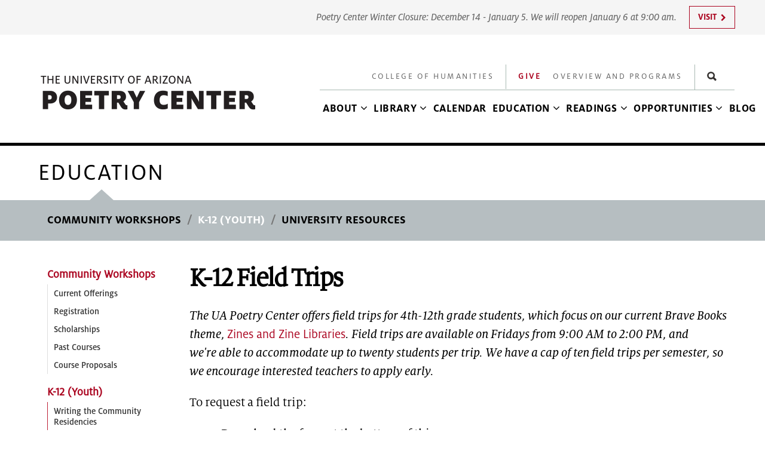

--- FILE ---
content_type: text/html; charset=utf-8
request_url: https://poetry.arizona.edu/education/k-12-youth/field-trips
body_size: 49588
content:
<!DOCTYPE html>
<!--[if lt IE 7]><html class="lt-ie9 lt-ie8 lt-ie7" lang="en" dir="ltr"><![endif]-->
<!--[if IE 7]><html class="lt-ie9 lt-ie8" lang="en" dir="ltr"><![endif]-->
<!--[if IE 8]><html class="lt-ie9" lang="en" dir="ltr"><![endif]-->
<!--[if gt IE 8]><!--><html lang="en" dir="ltr" prefix="og: http://ogp.me/ns# content: http://purl.org/rss/1.0/modules/content/ dc: http://purl.org/dc/terms/ foaf: http://xmlns.com/foaf/0.1/ rdfs: http://www.w3.org/2000/01/rdf-schema# sioc: http://rdfs.org/sioc/ns# sioct: http://rdfs.org/sioc/types# skos: http://www.w3.org/2004/02/skos/core# xsd: http://www.w3.org/2001/XMLSchema#"><!--<![endif]-->
<head>
<meta charset="utf-8" />
<link rel="shortcut icon" href="https://poetry.arizona.edu/sites/poetry.arizona.edu/files/favicon_0.ico" type="image/vnd.microsoft.icon" />
<meta content="upgrade-insecure-requests" http-equiv="Content-Security-Policy" />
<meta name="viewport" content="width=device-width, initial-scale=1.0, user-scalable=yes" />
<meta name="description" content="The UA Poetry Center offers field trips for 4th-12th grade students, which focus on our current Brave Books theme, Zines and Zine Libraries. Field trips are available on Fridays from 9:00 AM to 2:00 PM, and we&#039;re able to accommodate up to twenty students per trip. We have a cap of ten field trips per semester, so we encourage interested teachers to apply early. To request a" />
<meta name="MobileOptimized" content="width" />
<meta name="HandheldFriendly" content="1" />
<meta name="apple-mobile-web-app-capable" content="yes" />
<meta name="generator" content="Drupal 7 (https://www.drupal.org)" />
<link rel="canonical" href="https://poetry.arizona.edu/education/k-12-youth/field-trips" />
<link rel="shortlink" href="https://poetry.arizona.edu/node/9545" />
<meta property="og:site_name" content="Poetry Center" />
<meta property="og:type" content="article" />
<meta property="og:url" content="https://poetry.arizona.edu/education/k-12-youth/field-trips" />
<meta property="og:title" content="K-12 Field Trips" />
<meta property="og:description" content="The UA Poetry Center offers field trips for 4th-12th grade students, which focus on our current Brave Books theme, Zines and Zine Libraries. Field trips are available on Fridays from 9:00 AM to 2:00 PM, and we&#039;re able to accommodate up to twenty students per trip. We have a cap of ten field trips per semester, so we encourage interested teachers to apply early. To request a field trip: Download the form at the bottom of this page Fill it out completely Email it to pceducation@arizona.edu Preparing students for a visit to the Poetry Center is important." />
<meta property="og:updated_time" content="2025-08-21T14:21:06-07:00" />
<meta name="twitter:card" content="summary" />
<meta name="twitter:url" content="https://poetry.arizona.edu/education/k-12-youth/field-trips" />
<meta name="twitter:title" content="K-12 Field Trips" />
<meta name="twitter:description" content="The UA Poetry Center offers field trips for 4th-12th grade students, which focus on our current Brave Books theme, Zines and Zine Libraries. Field trips are available on Fridays from 9:00 AM to 2:00" />
<meta property="article:published_time" content="2017-07-11T13:08:30-07:00" />
<meta property="article:modified_time" content="2025-08-21T14:21:06-07:00" />
<meta name="google-site-verification" content="paflQwWWkJwoD4-bJPNzZfWicgz__JJLrS2lg39eCBA" />
<title>K-12 Field Trips | Poetry Center</title>
<style type="text/css" media="all">
@import url("https://poetry.arizona.edu/modules/system/system.base.css?t5w5cd");
@import url("https://poetry.arizona.edu/modules/system/system.menus.css?t5w5cd");
@import url("https://poetry.arizona.edu/modules/system/system.messages.css?t5w5cd");
@import url("https://poetry.arizona.edu/modules/system/system.theme.css?t5w5cd");
</style>
<style type="text/css" media="all">
@import url("https://poetry.arizona.edu/sites/all/modules/jquery_update/replace/ui/themes/base/jquery.ui.core.css?t5w5cd");
@import url("https://poetry.arizona.edu/sites/all/modules/jquery_update/replace/ui/themes/base/jquery.ui.theme.css?t5w5cd");
</style>
<style type="text/css" media="all">
@import url("https://poetry.arizona.edu/sites/all/modules/calendar/css/calendar_multiday.css?t5w5cd");
@import url("https://poetry.arizona.edu/sites/all/modules/date/date_repeat_field/date_repeat_field.css?t5w5cd");
@import url("https://poetry.arizona.edu/modules/field/theme/field.css?t5w5cd");
@import url("https://poetry.arizona.edu/sites/all/modules/menu_attach_block/menu_attach_block.css?t5w5cd");
@import url("https://poetry.arizona.edu/modules/node/node.css?t5w5cd");
@import url("https://poetry.arizona.edu/modules/search/search.css?t5w5cd");
@import url("https://poetry.arizona.edu/modules/user/user.css?t5w5cd");
@import url("https://poetry.arizona.edu/sites/all/modules/views/css/views.css?t5w5cd");
@import url("https://poetry.arizona.edu/sites/all/modules/back_to_top/css/back_to_top.css?t5w5cd");
@import url("https://poetry.arizona.edu/sites/all/modules/ckeditor/css/ckeditor.css?t5w5cd");
</style>
<style type="text/css" media="all">
@import url("https://poetry.arizona.edu/sites/all/libraries/slick/slick/slick.css?t5w5cd");
@import url("https://poetry.arizona.edu/sites/all/libraries/slick/slick/slick-theme.css?t5w5cd");
@import url("https://poetry.arizona.edu/sites/all/modules/colorbox/styles/default/colorbox_style.css?t5w5cd");
@import url("https://poetry.arizona.edu/sites/all/modules/ctools/css/ctools.css?t5w5cd");
@import url("https://poetry.arizona.edu/sites/all/libraries/sidr/stylesheets/jquery.sidr.dark.css?t5w5cd");
@import url("https://poetry.arizona.edu/sites/poetry.arizona.edu/modules/cohsmartmenu_load/css/sm-blue.css?t5w5cd");
@import url("https://poetry.arizona.edu/sites/poetry.arizona.edu/modules/cohsmartmenu_load/css/sm-core-css.css?t5w5cd");
@import url("https://poetry.arizona.edu/sites/poetry.arizona.edu/modules/cohsmartmenu_load/css/sm-mega-poetry.css?t5w5cd");
@import url("https://poetry.arizona.edu/sites/all/modules/addtoany/addtoany.css?t5w5cd");
</style>
<style type="text/css" media="screen">
@import url("https://poetry.arizona.edu/sites/all/themes/adaptivetheme/at_core/css/at.layout.css?t5w5cd");
</style>
<style type="text/css" media="all">
@import url("https://poetry.arizona.edu/sites/poetry.arizona.edu/themes/at_poetry/css/global.base.css?t5w5cd");
@import url("https://poetry.arizona.edu/sites/poetry.arizona.edu/themes/at_poetry/css/global.styles.css?t5w5cd");
@import url("https://poetry.arizona.edu/sites/poetry.arizona.edu/themes/at_poetry/css/leadform-styles.css?t5w5cd");
</style>
<link type="text/css" rel="stylesheet" href="https://poetry.arizona.edu/sites/poetry.arizona.edu/files/adaptivetheme/at_poetry_files/at_poetry.responsive.layout.css?t5w5cd" media="only screen" />
<link type="text/css" rel="stylesheet" href="https://poetry.arizona.edu/sites/poetry.arizona.edu/themes/at_poetry/css/responsive.custom.css?t5w5cd" media="only screen" />
<link type="text/css" rel="stylesheet" href="https://poetry.arizona.edu/sites/poetry.arizona.edu/themes/at_poetry/css/responsive.smalltouch.portrait.css?t5w5cd" media="only screen and (max-width:320px)" />
<link type="text/css" rel="stylesheet" href="https://poetry.arizona.edu/sites/poetry.arizona.edu/themes/at_poetry/css/responsive.smalltouch.landscape.css?t5w5cd" media="only screen and (min-width:321px) and (max-width:580px)" />
<link type="text/css" rel="stylesheet" href="https://poetry.arizona.edu/sites/poetry.arizona.edu/themes/at_poetry/css/responsive.tablet.portrait.css?t5w5cd" media="only screen and (min-width:581px) and (max-width:768px)" />
<link type="text/css" rel="stylesheet" href="https://poetry.arizona.edu/sites/poetry.arizona.edu/themes/at_poetry/css/responsive.tablet.landscape.css?t5w5cd" media="only screen and (min-width:769px) and (max-width:1140px)" />
<link type="text/css" rel="stylesheet" href="https://poetry.arizona.edu/sites/poetry.arizona.edu/themes/at_poetry/css/responsive.desktop.css?t5w5cd" media="only screen and (min-width:1141px)" />

<!--[if lt IE 9]>
<style type="text/css" media="screen">
@import url("https://poetry.arizona.edu/sites/poetry.arizona.edu/files/adaptivetheme/at_poetry_files/at_poetry.lt-ie9.layout.css?t5w5cd");
</style>
<![endif]-->
<script type="text/javascript" defer="defer" src="https://poetry.arizona.edu/sites/poetry.arizona.edu/files/google_tag/primary/google_tag.script.js?t5w5cd"></script>
<script type="text/javascript" src="//ajax.googleapis.com/ajax/libs/jquery/1.10.2/jquery.js"></script>
<script type="text/javascript">
<!--//--><![CDATA[//><!--
window.jQuery || document.write("<script src='/sites/all/modules/jquery_update/replace/jquery/1.10/jquery.js'>\x3C/script>")
//--><!]]>
</script>
<script type="text/javascript" src="https://poetry.arizona.edu/misc/jquery-extend-3.4.0.js?v=1.10.2"></script>
<script type="text/javascript" src="https://poetry.arizona.edu/misc/jquery-html-prefilter-3.5.0-backport.js?v=1.10.2"></script>
<script type="text/javascript" src="https://poetry.arizona.edu/misc/jquery.once.js?v=1.2"></script>
<script type="text/javascript" src="https://poetry.arizona.edu/misc/drupal.js?t5w5cd"></script>
<script type="text/javascript" src="//ajax.googleapis.com/ajax/libs/jqueryui/1.10.2/jquery-ui.js"></script>
<script type="text/javascript">
<!--//--><![CDATA[//><!--
window.jQuery.ui || document.write("<script src='/sites/all/modules/jquery_update/replace/ui/ui/jquery-ui.js'>\x3C/script>")
//--><!]]>
</script>
<script type="text/javascript" src="https://poetry.arizona.edu/sites/all/modules/coh_collapse/coh_collapse.js?t5w5cd"></script>
<script type="text/javascript" src="https://poetry.arizona.edu/sites/poetry.arizona.edu/modules/cohslick/cohslick.js?t5w5cd"></script>
<script type="text/javascript" src="https://poetry.arizona.edu/sites/all/modules/back_to_top/js/back_to_top.js?t5w5cd"></script>
<script type="text/javascript" src="https://code.jquery.com/jquery-migrate-1.2.1.min.js"></script>
<script type="text/javascript" src="https://poetry.arizona.edu/sites/all/libraries/slick/slick/slick.min.js?t5w5cd"></script>
<script type="text/javascript" src="https://poetry.arizona.edu/sites/all/libraries/colorbox/jquery.colorbox-min.js?t5w5cd"></script>
<script type="text/javascript" src="https://poetry.arizona.edu/sites/all/modules/colorbox/js/colorbox.js?t5w5cd"></script>
<script type="text/javascript" src="https://poetry.arizona.edu/sites/all/modules/colorbox/styles/default/colorbox_style.js?t5w5cd"></script>
<script type="text/javascript" src="https://poetry.arizona.edu/sites/all/modules/responsive_menus/styles/sidr/js/responsive_menus_sidr.js?t5w5cd"></script>
<script type="text/javascript" src="https://poetry.arizona.edu/sites/all/libraries/sidr/jquery.sidr.min.js?t5w5cd"></script>
<script type="text/javascript" src="https://poetry.arizona.edu/sites/poetry.arizona.edu/modules/cohsmartmenu_load/scripts/smartmenu_custom.js?t5w5cd"></script>
<script type="text/javascript" src="https://poetry.arizona.edu/sites/poetry.arizona.edu/modules/cohsmartmenu_load/scripts/jquery.smartmenus.js?t5w5cd"></script>
<script type="text/javascript" src="https://poetry.arizona.edu/sites/poetry.arizona.edu/themes/at_poetry/scripts/poetry_custom.js?t5w5cd"></script>
<script type="text/javascript" src="https://poetry.arizona.edu/sites/poetry.arizona.edu/themes/at_poetry/scripts/masonry.js?t5w5cd"></script>
<script type="text/javascript" src="https://poetry.arizona.edu/sites/poetry.arizona.edu/themes/at_poetry/scripts/imagesloaded.js?t5w5cd"></script>
<script type="text/javascript" src="https://poetry.arizona.edu/sites/poetry.arizona.edu/themes/at_poetry/scripts/mailchimppopup.js?t5w5cd"></script>
<script type="text/javascript" src="https://poetry.arizona.edu/sites/poetry.arizona.edu/themes/at_poetry/scripts/embed.js?t5w5cd"></script>
<script type="text/javascript">
<!--//--><![CDATA[//><!--
jQuery.extend(Drupal.settings, {"basePath":"\/","pathPrefix":"","setHasJsCookie":0,"ajaxPageState":{"theme":"at_poetry","theme_token":"H9tPPuTQHAZi-TOcFXmrqQ4mRhViTTGMqryoBvkJdMc","js":{"https:\/\/poetry.arizona.edu\/sites\/poetry.arizona.edu\/files\/google_tag\/primary\/google_tag.script.js":1,"\/\/ajax.googleapis.com\/ajax\/libs\/jquery\/1.10.2\/jquery.js":1,"0":1,"misc\/jquery-extend-3.4.0.js":1,"misc\/jquery-html-prefilter-3.5.0-backport.js":1,"misc\/jquery.once.js":1,"misc\/drupal.js":1,"\/\/ajax.googleapis.com\/ajax\/libs\/jqueryui\/1.10.2\/jquery-ui.js":1,"1":1,"sites\/all\/modules\/coh_collapse\/coh_collapse.js":1,"sites\/poetry.arizona.edu\/modules\/cohslick\/cohslick.js":1,"sites\/all\/modules\/back_to_top\/js\/back_to_top.js":1,"https:\/\/code.jquery.com\/jquery-migrate-1.2.1.min.js":1,"sites\/all\/libraries\/slick\/slick\/slick.min.js":1,"sites\/all\/libraries\/colorbox\/jquery.colorbox-min.js":1,"sites\/all\/modules\/colorbox\/js\/colorbox.js":1,"sites\/all\/modules\/colorbox\/styles\/default\/colorbox_style.js":1,"sites\/all\/modules\/responsive_menus\/styles\/sidr\/js\/responsive_menus_sidr.js":1,"sites\/all\/libraries\/sidr\/jquery.sidr.min.js":1,"sites\/poetry.arizona.edu\/modules\/cohsmartmenu_load\/scripts\/smartmenu_custom.js":1,"sites\/poetry.arizona.edu\/modules\/cohsmartmenu_load\/scripts\/jquery.smartmenus.js":1,"sites\/poetry.arizona.edu\/themes\/at_poetry\/scripts\/poetry_custom.js":1,"sites\/poetry.arizona.edu\/themes\/at_poetry\/scripts\/masonry.js":1,"sites\/poetry.arizona.edu\/themes\/at_poetry\/scripts\/imagesloaded.js":1,"sites\/poetry.arizona.edu\/themes\/at_poetry\/scripts\/mailchimppopup.js":1,"sites\/poetry.arizona.edu\/themes\/at_poetry\/scripts\/embed.js":1},"css":{"modules\/system\/system.base.css":1,"modules\/system\/system.menus.css":1,"modules\/system\/system.messages.css":1,"modules\/system\/system.theme.css":1,"misc\/ui\/jquery.ui.core.css":1,"misc\/ui\/jquery.ui.theme.css":1,"sites\/all\/modules\/calendar\/css\/calendar_multiday.css":1,"sites\/all\/modules\/date\/date_repeat_field\/date_repeat_field.css":1,"modules\/field\/theme\/field.css":1,"sites\/all\/modules\/menu_attach_block\/menu_attach_block.css":1,"modules\/node\/node.css":1,"modules\/search\/search.css":1,"modules\/user\/user.css":1,"sites\/all\/modules\/views\/css\/views.css":1,"sites\/all\/modules\/back_to_top\/css\/back_to_top.css":1,"sites\/all\/modules\/ckeditor\/css\/ckeditor.css":1,"sites\/all\/libraries\/slick\/slick\/slick.css":1,"sites\/all\/libraries\/slick\/slick\/slick-theme.css":1,"sites\/all\/modules\/colorbox\/styles\/default\/colorbox_style.css":1,"sites\/all\/modules\/ctools\/css\/ctools.css":1,"sites\/all\/libraries\/sidr\/stylesheets\/jquery.sidr.dark.css":1,"sites\/poetry.arizona.edu\/modules\/cohsmartmenu_load\/css\/sm-blue.css":1,"sites\/poetry.arizona.edu\/modules\/cohsmartmenu_load\/css\/sm-core-css.css":1,"sites\/poetry.arizona.edu\/modules\/cohsmartmenu_load\/css\/sm-mega-poetry.css":1,"sites\/all\/modules\/addtoany\/addtoany.css":1,"sites\/all\/themes\/adaptivetheme\/at_core\/css\/at.layout.css":1,"sites\/poetry.arizona.edu\/themes\/at_poetry\/css\/global.base.css":1,"sites\/poetry.arizona.edu\/themes\/at_poetry\/css\/global.styles.css":1,"sites\/poetry.arizona.edu\/themes\/at_poetry\/css\/leadform-styles.css":1,"public:\/\/adaptivetheme\/at_poetry_files\/at_poetry.responsive.layout.css":1,"sites\/poetry.arizona.edu\/themes\/at_poetry\/css\/responsive.custom.css":1,"sites\/poetry.arizona.edu\/themes\/at_poetry\/css\/responsive.smalltouch.portrait.css":1,"sites\/poetry.arizona.edu\/themes\/at_poetry\/css\/responsive.smalltouch.landscape.css":1,"sites\/poetry.arizona.edu\/themes\/at_poetry\/css\/responsive.tablet.portrait.css":1,"sites\/poetry.arizona.edu\/themes\/at_poetry\/css\/responsive.tablet.landscape.css":1,"sites\/poetry.arizona.edu\/themes\/at_poetry\/css\/responsive.desktop.css":1,"public:\/\/adaptivetheme\/at_poetry_files\/at_poetry.lt-ie9.layout.css":1}},"cohslick":[{"tabporbkpoint":"768","tablanbkpoint":"1024","smalltouchporbkpoint":"320","smalltouchbreakpoint":"580","tabletpor":"1","tabletland":"1","smalltouchpor":"1","smalltouchland":"1","fieldval":"block .view-home-page-slider .view-content","slidesShow":"1","autoplay":"1","speed":"300","autoplayspeed":"8000"},{"tabporbkpoint":"768","tablanbkpoint":"1024","smalltouchporbkpoint":"320","smalltouchbreakpoint":"580","tabletpor":"2","tabletland":"3","smalltouchpor":"1","smalltouchland":"1","fieldval":"block .view-tracker.view-display-id-block_1 .view-content","slidesShow":"4","autoplay":"1","speed":"300","autoplayspeed":"8000"}],"colorbox":{"opacity":"0.85","current":"{current} of {total}","previous":"\u00ab Prev","next":"Next \u00bb","close":"Close","maxWidth":"98%","maxHeight":"98%","fixed":true,"mobiledetect":true,"mobiledevicewidth":"480px","specificPagesDefaultValue":"admin*\nimagebrowser*\nimg_assist*\nimce*\nnode\/add\/*\nnode\/*\/edit\nprint\/*\nprintpdf\/*\nsystem\/ajax\nsystem\/ajax\/*"},"back_to_top":{"back_to_top_button_trigger":100,"back_to_top_button_text":"Back to top","#attached":{"library":[["system","ui"]]}},"responsive_menus":[{"trigger_txt":"\u2261","side":"right","speed":"200","media_size":"825","displace":"1","renaming":"1","onOpen":"","onClose":"","selectors":[],"responsive_menus_style":"sidr"}],"urlIsAjaxTrusted":{"\/search\/node":true,"\/education\/k-12-youth\/field-trips":true},"adaptivetheme":{"at_poetry":{"layout_settings":{"bigscreen":"three-col-grail","tablet_landscape":"three-col-grail","tablet_portrait":"one-col-stack","smalltouch_landscape":"one-col-stack","smalltouch_portrait":"one-col-stack"},"media_query_settings":{"bigscreen":"only screen and (min-width:1141px)","tablet_landscape":"only screen and (min-width:769px) and (max-width:1140px)","tablet_portrait":"only screen and (min-width:581px) and (max-width:768px)","smalltouch_landscape":"only screen and (min-width:321px) and (max-width:580px)","smalltouch_portrait":"only screen and (max-width:320px)"}}}});
//--><!]]>
</script>
<!--[if lt IE 9]>
<script src="https://poetry.arizona.edu/sites/all/themes/adaptivetheme/at_core/scripts/html5.js?t5w5cd"></script>
<![endif]-->
</head>
<body class="html not-front not-logged-in one-sidebar sidebar-first page-node page-node- page-node-9545 node-type-page site-name-hidden atr-7.x-3.x atv-7.x-3.2 site-name-poetry-center section-education at-poetry webkit chrome mac">
  <div id="skip-link" class="nocontent">
    <a href="#main-content" class="element-invisible element-focusable">Skip to main content</a>
  </div>
  <div class="region region-page-top"><div class="region-inner clearfix"><noscript aria-hidden="true"><iframe src="https://www.googletagmanager.com/ns.html?id=GTM-NH672GX" height="0" width="0" style="display:none;visibility:hidden"></iframe></noscript>
</div></div>  <div id="page-wrapper">
  <div id="page" class="page">

          <div id="leaderboard-wrapper">
        <div class="container clearfix">
          <div class="region region-leaderboard"><div class="region-inner clearfix"><div id="block-block-34" class="block block-block no-title" ><div class="block-inner clearfix">  
  
  <div class="block-content content"><div id="hours-banner" style="background: #f5f5f5; font-size: .9em; text-align: right; margin: 0 -10px; padding: 10px 4%; display: flex; flex-wrap:none; justify-content: flex-end; align-items: center;">
<span style="font-family: MiloItalic; font-weight:500; color: #666666; margin: 0 15px; flex-basis: calc(100% - 85px);">Poetry Center Winter Closure: December 14 - January 5. We will reopen January 6 at 9:00 am.</span><span style="flex-basis: 85px"><a class="button" style="padding: 7px 14px; background-color: #f5f5f5; color: #ab0520; border: 1px solid #ab0520;" href="https://poetry.arizona.edu/visit/location-and-hours">Visit</a></span>
</div>

<style>
@media only screen and (min-width: 765px) and (max-width: 1195px) {
.region-leaderboard #hours-banner { position:relative; top: 53px;}
}

@media only screen and (max-width: 765px) {
.region-leaderboard #hours-banner span { line-height:1; font-size: .9em;}
}
</style></div>
  </div></div></div></div>        </div>
      </div>
    
    <div id="header-wrapper">
      <div class="container clearfix">
        <header id="header" class="clearfix" role="banner">

                      <!-- start: Branding -->
            <div id="branding" class="branding-elements clearfix">

              
                              <!-- start: Site name and Slogan -->
                <div class="element-invisible h-group" id="name-and-slogan">

                                      <h1 class="element-invisible" id="site-name"><a href="/" title="Home page">Poetry Center</a></h1>
                  
                  
                </div><!-- /end #name-and-slogan -->
              

            </div><!-- /end #branding -->
          
        <div class="region region-header"><div class="region-inner clearfix"><div id="block-block-4" class="block block-block brand-logo no-title" ><div class="block-inner clearfix">  
  
  <div class="block-content content"><a href="https://poetry.arizona.edu/" title="Home" rel="home"><img alt="" src="https://poetry.arizona.edu/files/poetry-logo_0.png" /></a>
</div>
  </div></div></div></div>
        </header>
      </div>
    </div>

          <div id="nav-wrapper">
        <div class="container clearfix">
          <div id="menu-bar" class="nav clearfix"><nav id="block-menu-menu-secondary-menu" class="block block-menu sec-menu no-title menu-wrapper menu-bar-wrapper clearfix"  role="navigation">  
  
  <ul class="menu clearfix"><li class="first leaf menu-depth-1 menu-item-815"><a href="http://humanities.arizona.edu/">College of Humanities</a></li><li class="leaf menu-depth-1 menu-item-1731"><a href="/give">Give</a></li><li class="leaf menu-depth-1 menu-item-1931"><a href="/about/about-poetry-center">Overview and Programs</a></li><li class="last leaf menu-depth-1 menu-item-1953"><div class="menu-attach-block-wrapper">
	<div id="block-search-form" class="block block-search no-title"  role="search"><div class="block-inner clearfix">  
  
  <div class="block-content content"><form action="/education/k-12-youth/field-trips" method="post" id="search-block-form" accept-charset="UTF-8"><div><div class="container-inline">
      <h2 class="element-invisible">Search form</h2>
    <div class="form-item form-type-textfield form-item-search-block-form">
  <label class="element-invisible" for="edit-search-block-form--2">Search </label>
 <input title="Enter the terms you wish to search for." onblur="if (this.value == &#039;&#039;) {this.value = &#039;Search&#039;;}" onfocus="if (this.value == &#039;Search&#039;) {this.value = &#039;&#039;;}" placeholder="Search" type="search" id="edit-search-block-form--2" name="search_block_form" value="Search" size="20" maxlength="128" class="form-text" />
</div>
<div class="form-actions form-wrapper" id="edit-actions"><input type="image" id="edit-submit--2" name="submit" src="https://poetry.arizona.edu/sites/poetry.arizona.edu/themes/at_poetry/css/images/search-button.png" class="form-submit" /></div><input type="hidden" name="form_build_id" value="form-KGDKFikEUNOaCAjo7bT9xBSOxaTBxj8nRuISbzS0Llw" />
<input type="hidden" name="form_id" value="search_block_form" />
</div>
</div></form></div>
  </div></div></div>
</li></ul>
  </nav><nav id="block-menu-block-2" class="block block-menu-block main-nav no-title menu-wrapper menu-bar-wrapper clearfix"  role="navigation">  
  
  <div class="menu-block-wrapper menu-block-2 menu-name-main-menu parent-mlid-0 menu-level-1">
  <ul class="menu clearfix"><li class="first expanded menu-mlid-1722 menu-depth-1 menu-item-1722"><a class="nolink" tabindex="0">About</a><ul class="menu clearfix"><li class="first expanded menu-mlid-1923 menu-depth-2 menu-item-1923"><a href="/about/about-poetry-center">About the Poetry Center</a><ul class="menu clearfix"><li class="first leaf menu-mlid-1954 menu-depth-3 menu-item-1954"><a href="/about/about-poetry-center/building">Building</a></li><li class="leaf menu-mlid-2542 menu-depth-3 menu-item-2542"><a href="/visit/history">History</a></li><li class="leaf menu-mlid-2562 menu-depth-3 menu-item-2562"><a href="/visit/speedway-swan">Speedway &amp; Swan</a></li><li class="leaf menu-mlid-2560 menu-depth-3 menu-item-2560"><a href="/visit/about-poetry-center/reading-lecture-series/hannelore-quander-rattee-works-translation-reading">Hannelore Quander-Rattee Works-in-Translation Reading</a></li><li class="last leaf menu-mlid-2561 menu-depth-3 menu-item-2561"><a href="/visit/about-poetry-center/reading-lecture-series/morgan-lucas-schuldt-memorial-reading">Morgan Lucas Schuldt Memorial Reading</a></li></ul></li><li class="leaf menu-mlid-2536 menu-depth-2 menu-item-2536"><a href="/visit/location-and-hours">Location and Hours</a></li><li class="leaf menu-mlid-1922 menu-depth-2 menu-item-1922"><a href="/about/toursfield-trips">Tours and Field Trips</a></li><li class="leaf menu-mlid-2951 menu-depth-2 menu-item-2951"><a href="/mission-values">Mission and Values</a></li><li class="leaf menu-mlid-2945 menu-depth-2 menu-item-2945"><a href="/people">People</a></li><li class="leaf menu-mlid-2946 menu-depth-2 menu-item-2946"><a href="/about/faq">FAQ</a></li><li class="leaf menu-mlid-2938 menu-depth-2 menu-item-2938"><a href="/visit/poetry-center-60th-anniversary">Poetry Center 60th Anniversary</a></li><li class="leaf menu-mlid-2964 menu-depth-2 menu-item-2964"><a href="/connect">Stay Connected</a></li><li class="last leaf menu-mlid-2968 menu-depth-2 menu-item-2968"><a href="/about/sealey-challenge">The Sealey Challenge</a></li></ul></li><li class="expanded menu-mlid-1352 has-mega-menu menu-depth-1 menu-item-1352"><a class="nolink" tabindex="0">Library</a><ul class="menu clearfix"><li class="first expanded menu-mlid-2907 menu-depth-2 menu-item-2907"><a class="nolink" tabindex="0">Library Collections</a><ul class="menu clearfix"><li class="first leaf menu-mlid-2952 menu-depth-3 menu-item-2952"><a href="/library/library-collections/books-and-broadsides">Books and Broadsides</a></li><li class="leaf menu-mlid-2953 menu-depth-3 menu-item-2953"><a href="/library/library-collections/recordings">Recordings</a></li><li class="leaf menu-mlid-2954 menu-depth-3 menu-item-2954"><a href="/library/library-collections/photos-poets">Photos of Poets</a></li><li class="leaf menu-mlid-2955 menu-depth-3 menu-item-2955"><a href="/library/library-collections/archival-material">Archival Material</a></li><li class="leaf menu-mlid-2911 menu-depth-3 menu-item-2911"><a href="/library/library-collections/exhibitions">Exhibitions</a></li><li class="last leaf menu-mlid-2908 menu-depth-3 menu-item-2908"><a href="http://voca.arizona.edu">Voca: Audiovisual Archive</a></li></ul></li><li class="leaf menu-mlid-2915 ungrouped menu-depth-2 menu-item-2915"><a href="https://arizona-primo.hosted.exlibrisgroup.com/primo-explore/search?sortby=rank&amp;vid=01UAPC&amp;lang=en_US&amp;mode=advanced">Catalog</a></li><li class="leaf menu-mlid-2916 ungrouped menu-depth-2 menu-item-2916"><a href="/library/poetry-centered-podcast">Poetry Centered Podcast</a></li><li class="leaf menu-mlid-2917 ungrouped menu-depth-2 menu-item-2917"><a href="/library/guides">Library Guides</a></li><li class="leaf menu-mlid-2918 ungrouped menu-depth-2 menu-item-2918"><a href="/library/library-donation-policy">Library Donation Policy</a></li><li class="leaf menu-mlid-2919 ungrouped menu-depth-2 menu-item-2919"><a href="/library/history-of-readings">History of Readings</a></li><li class="leaf menu-mlid-2920 ungrouped menu-depth-2 menu-item-2920"><a href="https://uarizona.co1.qualtrics.com/jfe/form/SV_aghpUcdSqNxtJX0">Photo Permissions</a></li><li class="last leaf menu-mlid-2967 ungrouped menu-depth-2 menu-item-2967"><a href="https://uarizona.co1.qualtrics.com/jfe/form/SV_5b6Z9Ts2gzdQh5Y">Research Visits</a></li></ul></li><li class="leaf menu-mlid-524 menu-depth-1 menu-item-524"><a href="/calendar">Calendar</a></li><li class="expanded active-trail menu-mlid-1353 has-mega-menu menu-depth-1 menu-item-1353"><a class="active-trail nolink" tabindex="0">Education</a><ul class="menu clearfix"><li class="first expanded menu-mlid-2890 menu-depth-2 menu-item-2890"><a class="nolink" tabindex="0">Community Workshops</a><ul class="menu clearfix"><li class="first leaf menu-mlid-2893 menu-depth-3 menu-item-2893"><a href="/education/community-workshops/current-offerings">Current Offerings</a></li><li class="leaf menu-mlid-2894 menu-depth-3 menu-item-2894"><a href="/education/community-workshops/registration">Registration</a></li><li class="leaf menu-mlid-2895 menu-depth-3 menu-item-2895"><a href="/education/community-workshops/scholarship">Scholarships</a></li><li class="leaf menu-mlid-2896 menu-depth-3 menu-item-2896"><a href="/education/community-workshops/past-courses">Past Courses</a></li><li class="last leaf menu-mlid-2897 menu-depth-3 menu-item-2897"><a href="/education/community-workshops/course-proposals">Course Proposals</a></li></ul></li><li class="expanded active-trail menu-mlid-2891 menu-depth-2 menu-item-2891"><a class="active-trail nolink" tabindex="0">K-12 (Youth)</a><ul class="menu clearfix"><li class="first leaf menu-mlid-2898 menu-depth-3 menu-item-2898"><a href="/education/k-12-youth/writing-the-community">Writing the Community Residencies</a></li><li class="leaf menu-mlid-2900 menu-depth-3 menu-item-2900"><a href="/education/k-12-youth/brave-books">Brave Books</a></li><li class="leaf menu-mlid-2899 menu-depth-3 menu-item-2899"><a href="/education/k-12-youth/kids-create">Kids Create</a></li><li class="leaf active-trail active menu-mlid-2901 menu-depth-3 menu-item-2901"><a href="/education/k-12-youth/field-trips" class="active-trail active">Field Trips</a></li><li class="leaf menu-mlid-2902 menu-depth-3 menu-item-2902"><a href="/education/k-12-youth/curriculum">K-12 Lesson Plans</a></li><li class="leaf menu-mlid-2903 menu-depth-3 menu-item-2903"><a href="/poetry-out-loud">Poetry Out Loud</a></li><li class="leaf menu-mlid-2904 menu-depth-3 menu-item-2904"><a href="/education/k-12-youth/corrido">Corrido</a></li><li class="last leaf menu-mlid-2966 menu-depth-3 menu-item-2966"><a href="/education/k-12-youth/2025-teachers-institute">2025 Teachers Institute</a></li></ul></li><li class="last expanded menu-mlid-2892 menu-depth-2 menu-item-2892"><a class="nolink" tabindex="0">University Resources</a><ul class="menu clearfix"><li class="first leaf menu-mlid-2905 menu-depth-3 menu-item-2905"><a href="/education/university-resources/curriculum">University/Adult Lesson Plans</a></li><li class="last leaf menu-mlid-2906 menu-depth-3 menu-item-2906"><a href="https://poetry.arizona.edu/university-field-trips">University Field Trips</a></li></ul></li></ul></li><li class="expanded menu-mlid-2837 has-mega-menu menu-depth-1 menu-item-2837"><a class="nolink" tabindex="0">Readings</a><ul class="menu clearfix"><li class="first expanded menu-mlid-2921 menu-depth-2 menu-item-2921"><a class="nolink" tabindex="0">Reading &amp; Lecture Series</a><ul class="menu clearfix"><li class="first leaf menu-mlid-2922 menu-depth-3 menu-item-2922"><a href="/readings/readings-lecture-series/about">About</a></li><li class="leaf menu-mlid-2923 menu-depth-3 menu-item-2923"><a href="/library/history-of-readings">History of Readings</a></li><li class="last leaf menu-mlid-2924 menu-depth-3 menu-item-2924"><a href="/readings/involvement-accessibility">Involvement &amp; Accessibility</a></li></ul></li><li class="leaf menu-mlid-2965 ungrouped menu-depth-2 menu-item-2965"><a href="/readings/live">Watch Live</a></li><li class="leaf menu-mlid-2925 ungrouped menu-depth-2 menu-item-2925"><a href="/readings/art-for-justice">Art For Justice</a></li><li class="leaf menu-mlid-2926 ungrouped menu-depth-2 menu-item-2926"><a href="/readings/events-conferences">Events &amp; Conferences</a></li><li class="last leaf menu-mlid-2933 ungrouped menu-depth-2 menu-item-2933"><a href="/readings/residency-program">Residency Program</a></li></ul></li><li class="expanded menu-mlid-1351 has-mega-menu menu-depth-1 menu-item-1351"><a class="nolink" tabindex="0">Opportunities</a><ul class="menu clearfix"><li class="first expanded menu-mlid-2928 menu-depth-2 menu-item-2928"><a class="nolink" tabindex="0">UA Student Contests</a><ul class="menu clearfix"><li class="first leaf menu-mlid-2931 menu-depth-3 menu-item-2931"><a href="/opportunities/residencies/ua-spring-poetry-contests">UA Undergraduate Poetry Contests</a></li><li class="last leaf menu-mlid-2932 menu-depth-3 menu-item-2932"><a href="/opportunities/residencies/laverne-harrell-clark-fiction-award">LaVerne Harrell Clark Fiction Award</a></li></ul></li><li class="last expanded menu-mlid-2930 menu-depth-2 menu-item-2930"><a class="nolink" tabindex="0">Get Involved</a><ul class="menu clearfix"><li class="first leaf menu-mlid-2936 menu-depth-3 menu-item-2936"><a href="/opportunities/get-involved/docent-program">Docent Program</a></li><li class="leaf menu-mlid-2963 menu-depth-3 menu-item-2963"><a href="/opportunities/get-involved/free-time-writers-inside-and-out">Free Time: Writers Inside and Out</a></li><li class="last leaf menu-mlid-2937 menu-depth-3 menu-item-2937"><a href="/get-involved/discussion-groups">Discussion Groups</a></li></ul></li></ul></li><li class="last collapsed menu-mlid-1836 menu-depth-1 menu-item-1836"><a href="/blog">Blog</a></li></ul></div>

  </nav></div>                            </div>
      </div>
    
    
    
          <div id="secondary-content-wrapper">
        <div class="container clearfix">
          <div class="region region-secondary-content"><div class="region-inner clearfix"><nav id="block-menu-block-12" class="block block-menu-block page-menubar"  role="navigation"><div class="block-inner clearfix">  
      <h2 class="block-title">education</h2>
  
  <div class="block-content content"><div class="menu-block-wrapper menu-block-12 menu-name-menu-education-megamenu parent-mlid-0 menu-level-1">
  <ul class="menu clearfix"><li class="first leaf has-children menu-mlid-2779 column-1-3 menu-depth-1 menu-item-2779"><a class="nolink" tabindex="0">Community Workshops</a></li><li class="leaf has-children active-trail menu-mlid-2785 column-1-3 menu-depth-1 menu-item-2785"><a class="active-trail nolink" tabindex="0">K-12 (Youth)</a></li><li class="last leaf has-children menu-mlid-2793 column-1-3 menu-depth-1 menu-item-2793"><a class="nolink" tabindex="0">University Resources </a></li></ul></div>
</div>
  </div></nav></div></div>        </div>
      </div>
    
    <div id="content-wrapper"><div class="container">
      <div id="columns"><div class="columns-inner clearfix">
        <div id="content-column"><div class="content-inner">

          
          <section id="main-content">

            
                          <header id="main-content-header" class="clearfix">

                                  <h1 id="page-title">K-12 Field Trips</h1>
                
                
              </header>
            
                          <div id="content">
                <div id="block-system-main" class="block block-system no-title" >  
  
  <article id="node-9545" class="node node-page article odd node-full clearfix" about="/education/k-12-youth/field-trips" typeof="foaf:Document" role="article">
  
  
  
  <div class="node-content">
    <div class="field field-name-body field-type-text-with-summary field-label-hidden view-mode-full"><div class="field-items"><div class="field-item even" property="content:encoded"><p><em><font face="MiloSerifItal">The UA Poetry Center offers field trips for 4th-12th grade students, which focus on our current Brave Books theme, <a href="https://poetry.arizona.edu/blog/brave-books-2021-2023-zines-and-zine-libraries">Zines and Zine Libraries</a>. F</font>ield trips are available on Fridays from 9:00 AM to 2:00 PM<font face="MiloSerifItal">, and we're able to accommodate up to twenty students per trip. We have a cap of ten field trips per semester, so we encourage interested teachers to apply early. </font></em></p>
<p>To request a field trip:</p>
<ul style="padding-left: 50px; font-size: 19.2px;"><li style="font-size: 1.1em; padding-bottom: 9px; list-style: none;"> Download the form at the bottom of this page</li>
<li style="font-size: 1.1em; padding-bottom: 9px; list-style: none;"> Fill it out completely</li>
<li style="font-size: 1.1em; padding-bottom: 9px; list-style: none;"> Email it to pceducation@arizona.edu</li>
</ul><p>Preparing students for a visit to the Poetry Center is important. <a href="https://poetry.arizona.edu/files/fieldtripchecklist.pdf">This tip sheet</a> will help you and your students get the most out of the experience.<strong> Note that we require field trips to be requested at least 4 weeks in advance, as well as 24 hours notice for cancellations.</strong></p>
<p>For questions about K-12 field trips, contact Education Programs Assistant Eva Sierra at pceducation@email.arizona.edu.</p>
</div></div></div><section class="field field-name-field-basic-attachments field-type-file field-label-above view-mode-full"><h2 class="field-label">Attachments:&nbsp;</h2><div class="field-items"><div class="field-item even"><span class="file"><img class="file-icon" alt="PDF icon" title="application/pdf" src="/modules/file/icons/application-pdf.png" /> <a href="https://poetry.arizona.edu/sites/poetry.arizona.edu/files/fieldtriprequest_25-26.pdf" type="application/pdf; length=314000">fieldtriprequest_25-26.pdf</a></span></div></div></section>  </div>

  
  
  <span property="dc:title" content="K-12 Field Trips" class="rdf-meta element-hidden"></span></article>

  </div>              </div>
            
            
            
          </section>

          
        </div></div>

        <div class="region region-sidebar-first sidebar"><div class="region-inner clearfix"><nav id="block-menu-block-11" class="block block-menu-block secondary-nav no-title"  role="navigation"><div class="block-inner clearfix">  
  
  <div class="block-content content"><div class="menu-block-wrapper menu-block-11 menu-name-menu-education-megamenu parent-mlid-0 menu-level-1">
  <ul class="menu clearfix"><li class="first expanded menu-mlid-2779 column-1-3 menu-depth-1 menu-item-2779"><a class="nolink" tabindex="0">Community Workshops</a><ul class="menu clearfix"><li class="first leaf menu-mlid-2879 menu-depth-2 menu-item-2879"><a href="/education/community-workshops/current-offerings">Current Offerings</a></li><li class="leaf menu-mlid-2781 menu-depth-2 menu-item-2781"><a href="/education/community-workshops/registration">Registration</a></li><li class="leaf menu-mlid-2782 menu-depth-2 menu-item-2782"><a href="/education/community-workshops/scholarship">Scholarships</a></li><li class="leaf menu-mlid-2783 menu-depth-2 menu-item-2783"><a href="/education/community-workshops/past-courses">Past Courses</a></li><li class="last leaf menu-mlid-2784 menu-depth-2 menu-item-2784"><a href="/education/community-workshops/course-proposals">Course Proposals</a></li></ul></li><li class="expanded active-trail menu-mlid-2785 column-1-3 menu-depth-1 menu-item-2785"><a class="active-trail nolink" tabindex="0">K-12 (Youth)</a><ul class="menu clearfix"><li class="first leaf menu-mlid-2786 menu-depth-2 menu-item-2786"><a href="/education/k-12-youth/writing-the-community">Writing the Community Residencies</a></li><li class="leaf menu-mlid-2787 menu-depth-2 menu-item-2787"><a href="/education/k-12-youth/kids-create">Kids Create</a></li><li class="leaf menu-mlid-2790 menu-depth-2 menu-item-2790"><a href="/education/k-12-youth/brave-books">Brave Books</a></li><li class="leaf active-trail active menu-mlid-2792 menu-depth-2 menu-item-2792"><a href="/education/k-12-youth/field-trips" class="active-trail active">Field Trips</a></li><li class="leaf menu-mlid-2821 menu-depth-2 menu-item-2821"><a href="/education/k-12-youth/curriculum">K-12 Lesson Plans</a></li><li class="leaf menu-mlid-2789 menu-depth-2 menu-item-2789"><a href="/poetry-out-loud">Poetry Out Loud</a></li><li class="last leaf menu-mlid-2791 menu-depth-2 menu-item-2791"><a href="/education/k-12-youth/corrido">Corrido</a></li></ul></li><li class="last expanded menu-mlid-2793 column-1-3 menu-depth-1 menu-item-2793"><a class="nolink" tabindex="0">University Resources </a><ul class="menu clearfix"><li class="first leaf menu-mlid-2794 menu-depth-2 menu-item-2794"><a href="/education/university-resources/curriculum">University/Adult Lesson Plans</a></li><li class="last leaf menu-mlid-2823 menu-depth-2 menu-item-2823"><a href="https://poetry.arizona.edu/university-field-trips">University Field Trips</a></li></ul></li></ul></div>
</div>
  </div></nav></div></div>        
      </div></div>
    </div></div>

    
          <div id="footer-wrapper">
        <div class="container clearfix">
          <footer id="footer" class="clearfix" role="contentinfo">
            <div class="region region-footer"><div class="region-inner clearfix"><div id="block-block-7" class="block block-block footer-logo no-title" ><div class="block-inner clearfix">  
  
  <div class="block-content content"><p><img alt="" src="https://poetry.arizona.edu/files/UA-poetry-footer-logo.png" style="height:76px; width:425px" /></p>
<p class="rtecenter"><span style="color:#000000"><em>Where poetry lives.</em></span></p>
</div>
  </div></div><section id="block-block-8" class="block block-block footer-partners" ><div class="block-inner clearfix">  
      <h2 class="block-title">Our Partners &amp; Affiliates</h2>
  
  <div class="block-content content"><p><a href="http://humanities.arizona.edu" target="_blank">College of Humanities</a><br /><a href="http://english.arizona.edu/creative-writing" target="_blank">Creative Writing MFA</a><br /><a href="http://hsp.arizona.edu" target="_blank">Humanities Seminars</a></p>
</div>
  </div></section><section id="block-block-10" class="block block-block footer-signup" ><div class="block-inner clearfix">  
      <h2 class="block-title">Email Newsletter Signup</h2>
  
  <div class="block-content content"><p>Sign up for out Email Newsletter and stay up to date on all current events at the Poetry Center.</p>

<div class="messagepop pop" style="display: none;">

    <link href="//cdn-images.mailchimp.com/embedcode/classic-061523.css" rel="stylesheet" type="text/css">

    <style type="text/css">
        #mc_embed_signup {
            background: #fff;
            clear: left;
            font: 14px Helvetica, Arial, sans-serif;
        }

        #mc_embed_signup .mc-field-group {
            width: 100%
        }

        #address {
            display: flex;
            justify-content: space-between;
        }

        #address > div {
            flex: 0 0 calc(33.33% - 10px);
        }

        @media only screen and (max-width: 920px) {
            #address {
                display: block;
            }
        }

        /* Add your own Mailchimp form style overrides in your site stylesheet or in this style block.

           We recommend moving this block and the preceding CSS link to the HEAD of your HTML file. */
    </style>

    <div id="mc_embed_signup">

        <form
            action=https://arizona.us5.list-manage.com/subscribe/post?u=cbae6c374ef068f84e3a0a641&amp;id=53e34d8fa1&amp;f_id=00d5c2e1f0
            method="post"
            id="mc-embedded-subscribe-form"
            name="mc-embedded-subscribe-form"
            class="validate"
            target="_blank">

            <div id="mc_embed_signup_scroll">
                <h2>Stay Informed</h2>

                <div class="indicates-required"><span class="asterisk">*</span> indicates required</div>

                <div class="mc-field-group"><label for="mce-EMAIL">Email Address <span class="asterisk">*</span></label>
                    <input type="email" name="EMAIL" class="required email" id="mce-EMAIL" required="" value=""></div>

                <div class="mc-field-group"><label for="mce-FNAME">First Name <span
                            class="asterisk">*</span></label><input type="text" name="FNAME" class="required text"
                        id="mce-FNAME" value="" required=""></div>
                <div class="mc-field-group"><label for="mce-LNAME">Last Name <span
                            class="asterisk">*</span></label><input type="text" name="LNAME" class="required text"
                        id="mce-LNAME" value="" required=""></div>
                <div class="mc-field-group"><label for="mce-STREET">Street Address </label><input type="text"
                        name="STREET" class=" text" id="mce-STREET" value=""></div>
                <div id="address">
                <div class="mc-field-group"><label for="mce-CITY">City </label><input type="text" name="CITY"
                        class=" text" id="mce-CITY" value=""></div>
                <div class="mc-field-group"><label for="mce-STATE">State </label><input type="text" name="STATE"
                        class=" text" id="mce-STATE" value=""></div>
                <div class="mc-field-group"><label for="mce-ZIP">Zip/Postal Code </label><input type="text" name="ZIP"
                        class=" text" id="mce-ZIP" value=""></div>
                </div>

                <div id="mce-responses" class="clear">

                    <div class="response" id="mce-error-response" style="display: none;"></div>

                    <div class="response" id="mce-success-response" style="display: none;"></div>

                </div>
                <div aria-hidden="true" style="position: absolute; left: -5000px;"><input type="text"
                        name="b_cbae6c374ef068f84e3a0a641_53e34d8fa1" tabindex="-1" value=""></div>
                <div class="clear"><input type="submit" name="subscribe" id="mc-embedded-subscribe" class="button"
                        value="Subscribe"></div>
                <a class="close" href="https://poetry.arizona.edu/">Cancel</a>

            </div>

        </form>

    </div>

    <script type="text/javascript" src="//s3.amazonaws.com/downloads.mailchimp.com/js/mc-validate.js"></script>
    <script
        type="text/javascript">(function ($) { window.fnames = new Array(); window.ftypes = new Array(); fnames[0] = 'EMAIL'; ftypes[0] = 'email'; fnames[1] = 'FNAME'; ftypes[1] = 'text'; fnames[2] = 'LNAME'; ftypes[2] = 'text'; fnames[8] = 'STREET'; ftypes[8] = 'text'; fnames[9] = 'CITY'; ftypes[9] = 'text'; fnames[10] = 'STATE'; ftypes[10] = 'text'; fnames[11] = 'ZIP'; ftypes[11] = 'text'; fnames[3] = 'ID'; ftypes[3] = 'text'; fnames[4] = 'SAL'; ftypes[4] = 'text'; fnames[5] = 'FSAL'; ftypes[5] = 'text'; fnames[6] = 'COMPANY'; ftypes[6] = 'text'; fnames[7] = 'RNAME'; ftypes[7] = 'text'; fnames[12] = 'COUNTRY'; ftypes[12] = 'text'; fnames[13] = 'TWITTER'; ftypes[13] = 'text'; fnames[14] = 'PHONE'; ftypes[14] = 'text'; }(jQuery)); var $mcj = jQuery.noConflict(true);</script>
</div>
<p><button id="contact">SIGN UP</button></p>

<p>&nbsp;</p>
</div>
  </div></section><div id="block-block-13" class="block block-block footer-divider no-title" ><div class="block-inner clearfix">  
  
  <div class="block-content content"><div></div></div>
  </div></div><div id="block-block-6" class="block block-block footer-address no-title" ><div class="block-inner clearfix">  
  
  <div class="block-content content"><p>1508 East Helen Street (at Vine Avenue)<br />
Tucson, AZ 85721-0150 • <a href="https://www.google.com/maps/place/University+of+Arizona:+Poetry+Center/@32.236984,-110.949443,17z/data=!3m1!4b1!4m2!3m1!1s0x86d671a80debbd09:0x5f666ca9c23144a6" target="_blank"><span style="color:#B22222">MAP IT</span></a><br />
PHONE 520-626-3765 | poetry@email.arizona.edu</p>
<p>Part of the <a href="https://humanities.arizona.edu/">College of Humanities</a></p>
<p><a href="https://poetry.arizona.edu/cas" style="color:#ab0520;">STAFF LOGIN</a></p>
</div>
  </div></div><div id="block-block-11" class="block block-block footer-follow no-title" ><div class="block-inner clearfix">  
  
  <div class="block-content content"><span class="social-title">Follow Us</span><a class="sicons" href="https://www.facebook.com/UAPoetryCenter" style="color: rgb(7, 130, 193);"><img alt="" src="https://poetry.arizona.edu/files/fb.png" style="border:none; height:23px; margin:1px; outline:rgb(7, 130, 193) solid 1px; padding:1px; width:12px" /></a>&nbsp;<a class="sicons" href="https://twitter.com/uapoetrycenter" style="color: rgb(7, 130, 193);"><img alt="" src="https://poetry.arizona.edu/files/twitter.png" style="border:none; height:22px; margin:1px; outline:rgb(7, 130, 193) solid 1px; padding:1px; width:25px" /></a>&nbsp;<a class="sicons" href="https://instagram.com/uapoetrycenter/" style="color: rgb(7, 130, 193);"><img alt="" src="https://poetry.arizona.edu/files/instagram.png" style="border:none; height:22px; margin:1px; outline:rgb(7, 130, 193) solid 1px; padding:1px; width:22px" /></a>&nbsp;<a class="sicons" href="https://www.youtube.com/user/poetrycenter" style="color: rgb(7, 130, 193);"><img alt="" src="https://poetry.arizona.edu/files/yt.png" style="border:none; height:23px; margin:1px; outline:rgb(7, 130, 193) solid 1px; padding:1px; width:19px" /></a></div>
  </div></div><div id="block-block-12" class="block block-block footer-copyright no-title" ><div class="block-inner clearfix">  
  
  <div class="block-content content"><p style="margin-bottom:0">&copy; 2025 The Arizona Board of Regents</p>
<p><a style="color:#ffffff;" href="https://privacy.arizona.edu/privacy-statement">University of Arizona privacy statement</a></p></div>
  </div></div></div></div>                      </footer>
        </div>
      </div>
    
  </div>
</div>
  </body>
</html>


--- FILE ---
content_type: text/css
request_url: https://poetry.arizona.edu/sites/poetry.arizona.edu/themes/at_poetry/css/responsive.custom.css?t5w5cd
body_size: 20679
content:
/* @override 
	http://dev.poetry.arizona.edu/sites/all/themes/at_poetry/css/responsive.custom.css?nzf9qw
	http://dev.poetry.arizona.edu/sites/all/themes/at_poetry/css/responsive.custom.css?nzfala
	http://dev.poetry.arizona.edu/sites/all/themes/at_poetry/css/responsive.custom.css?nzgw83
	http://dev.poetry.arizona.edu/sites/all/themes/at_poetry/css/responsive.custom.css?nziikw
	http://dev.poetry.arizona.edu/sites/all/themes/at_poetry/css/responsive.custom.css?nzivug
	http://dev.poetry.arizona.edu/sites/all/themes/at_poetry/css/responsive.custom.css?o0fytm
	http://dev.poetry.arizona.edu/sites/all/themes/at_poetry/css/responsive.custom.css?o0js7k
	http://dev.poetry.arizona.edu/sites/all/themes/at_poetry/css/responsive.custom.css?o19pzf
	http://dev.poetry.arizona.edu/sites/all/themes/at_poetry/css/responsive.custom.css?o1micc
	http://dev.poetry.arizona.edu/sites/all/themes/at_poetry/css/responsive.custom.css?o1mipx
	http://dev.poetry.arizona.edu/sites/all/themes/at_poetry/css/responsive.custom.css?o1qdnf
	http://dev.poetry.arizona.edu/sites/all/themes/at_poetry/css/responsive.custom.css?o2pmjr
	http://dev.poetry.arizona.edu/sites/all/themes/at_poetry/css/responsive.custom.css?o364cn
	http://dev.poetry.arizona.edu/sites/all/themes/at_poetry/css/responsive.custom.css?o36b9o
	http://dev.poetry.arizona.edu/sites/all/themes/at_poetry/css/responsive.custom.css?o3bj4w
	http://dev.poetry.arizona.edu/sites/all/themes/at_poetry/css/responsive.custom.css?o3ffm1
	http://dev.poetry.arizona.edu/sites/all/themes/at_poetry/css/responsive.custom.css?o476wk
	http://dev.poetry.arizona.edu/sites/all/themes/at_poetry/css/responsive.custom.css?o566dd
	http://dev.poetry.arizona.edu/sites/all/themes/at_poetry/css/responsive.custom.css?o6j74o
	http://poetry.arizona.edu/sites/all/themes/at_poetry/css/responsive.custom.css?o9jveu
	http://poetry.arizona.edu/sites/all/themes/at_poetry/css/responsive.custom.css?o9ntkx
	http://poetry.arizona.edu/sites/all/themes/at_poetry/css/responsive.custom.css?oaq773
	http://poetry.arizona.edu/sites/all/themes/at_poetry/css/responsive.custom.css?oazx42
	http://dev.poetry.arizona.edu/sites/all/themes/at_poetry/css/responsive.custom.css?odlsor
	http://poetry.arizona.edu/sites/all/themes/at_poetry/css/responsive.custom.css?ohf91j
	http://poetry.arizona.edu/sites/all/themes/at_poetry/css/responsive.custom.css?oig4jv
	http://dev.poetry.arizona.edu/sites/all/themes/at_poetry/css/responsive.custom.css?oilklj
	http://poetry.arizona.edu/sites/all/themes/at_poetry/css/responsive.custom.css?ojbh92
	http://dev.poetry.arizona.edu/sites/all/themes/at_poetry/css/responsive.custom.css?okrlkf
	http://poetry.arizona.edu/sites/all/themes/at_poetry/css/responsive.custom.css?ophwwi
	http://poetry.arizona.edu/sites/all/themes/at_poetry/css/responsive.custom.css?opi1p2
	http://dev.poetry.arizona.edu/sites/dev.poetry.arizona.edu/themes/at_poetry/css/responsive.custom.css?osvu55
	http://dev.poetry.arizona.edu/sites/dev.poetry.arizona.edu/themes/at_poetry/css/responsive.custom.css?oszkzh
	http://dev.poetry.arizona.edu/sites/dev.poetry.arizona.edu/themes/at_poetry/css/responsive.custom.css?oszzyu
	http://dev.poetry.arizona.edu/sites/dev.poetry.arizona.edu/themes/at_poetry/css/responsive.custom.css?*
	https://poetry.arizona.edu/sites/poetry.arizona.edu/themes/at_poetry/css/responsive.custom.css?* */

/*
 * responsive.custom.css is for custom media queries that are not set via the
 * theme settings, such as cascading media queries.
 *
 * By default all the other responsive stylesheets used in Adaptivetheme use a
 * "stacking method", however cascading media queries use a waterfall method so
 * you can leverage the cascade and inheritance for all browsers that support
 * media queries.
 *
 * @SEE http://zomigi.com/blog/essential-considerations-for-crafting-quality-media-queries/#mq-overlap-stack
 *
 * NOTE: this file loads by default, to disable go to your theme settings and
 * look under the "CSS" settings tab.
 */

/*
 * Really small screens and up
 */
/* @media only screen and (min-width: 220px) {} */

/* small screens only */

@media only screen and (max-width:500px) {
	/* Catalog Search */
	
	#catalog-search-catalog-form {
	width: 300px!important;
	}
	
	.block-catalog-search .form-item-search-type {
		float: none!important;
		width: 109%!important;
	}
	
	.block-catalog-search #edit-search.form-text {
		width: 200px!important;
		margin-left: -8px!important;
	}
	
	.block-catalog-search input[type="submit"] {
	  left: 140px!important;
	  top: -58px!important;
	}
	
	.brand-logo {
		margin-left: 10px;
	}
	
	.view-home-page-slider .views-field-nothing-1 {
		display: none!important;
	}
	
	.view-home-page-slider .views-field-nothing-2 .sliderContent {
		width: 100%!important;
		margin-top: 0px!important;
		padding: 30px 60px!important;
		background: none!important;
		margin-bottom: 0!important;
	}
	
}

/*
 * Smalltouch sizes and up
 */
 @media only screen and (max-width: 900px) {


.contentImage {
	float: none;
	width: 100%;
	margin: 0;
}
.page-node .field-type-image {
	float: none;
	width: 100%;
	padding-left: 0;
	padding-bottom: 0;
}

.node-type-event .field-type-image img {
	float: none;
	width: 100%;
	margin-top: 30px!important;
}

.node-type-event .field-name-field-event-timezone {
	float: none;
}

.page-node .field-type-image img {
	margin: 0px 0px 0px 0px;
	box-sizing: border-box;
}

.node-people .field-type-image {
	padding-top: 20px;
}

.field-type-text-with-summary img {
float: none!important;
margin-left: 0!important;
margin-right: 0!important;
width: 100%!important;
height: auto!important;
margin-bottom: 25px;
box-sizing: border-box;
}

.art-for-justice img {
	margin-bottom: 0!important;
}

.section-blog .node-content table {
	float: none!important;
	width: 100%!important;
	margin-left: 0!important;
}

.view-calendar-events .bef-checkboxes .form-item {
	display: inline-block;
	min-width: 250px;
  }
  
  .view-home-page-slider .slick-track {
  	padding: 0;
  }
  .view-home-page-slider .views-field-nothing-2 {
  	display: table-footer-group;
  }
  
  .view-home-page-slider .views-field-field-image {
  	-webkit-transform: scale(1, 1);
  	-moz-transform: scale(1, 1);
  	position: relative;
  	z-index: -1;
  }
  
  .view-home-page-slider img.image-style-sliderimage {
  	width: 100%;
  	margin-left: auto;
  	margin-right: auto;
  	position: relative;
  	z-index: -1;
  }
  
  .view-home-page-slider .views-field-nothing {
  	display: none;
  }
  
  .view-home-page-slider .views-field-nothing-1 {
  	border-color: transparent transparent #b6bec1 transparent;
  	border-style: solid;
  	border-width: 0px 30px 30px 30px;
  	width: 0%;
  	height: 0;
  	display: block;
  	margin-left: auto;
  	margin-right: auto;
  	position: relative;
  	top: -60px;
  	z-index: 2;
  }
  
  .view-home-page-slider .views-field-nothing-2 {
  background: none;
  position: relative;
  z-index: 1;
  }
  
  .view-home-page-slider .views-field-nothing-2 .sliderContent {
  	position: relative;
  	background: #B6BEC1;
  	width: 75%;
  	margin-top: -100px;
  	margin-left: auto;
  	margin-right: auto;
  	padding: 25px;
  	left: 0px!important;
  	z-index: 1;
  	margin-bottom: 20px;
  	box-sizing: border-box;
  }
  
  @-moz-document url-prefix() {
    .view-home-page-slider .views-field-nothing-2 .sliderContent,
    .view-home-page-slider .views-field-body .field-content {
    	top: -25px;
    	}
    }
  
  .view-home-page-slider .content_title a {
  	font-size: 40px;
  	line-height: 33px;
  }
  
  .view-home-page-slider .views-row.slick-slide {
  	left: 0px!important;
  }
  
  /* Blog Page */
  
  .section-blog #main-content {
  	width: 80%;
  	margin: auto;
  }
  
  .section-blog .node-content img {
  	margin-bottom: 20px;
  }
  
  .section-blog .field-name-body {
  	width: inherit;
  }
  
  .addtoany_list {
  	text-align: left;
  	margin: 0;
  	margin-bottom: 30px;
  	margin-top: -20px;
  	width: 100%;
  	padding-right: 0;
  }
  
  .section-blog .field-name-field-byline {
  	float: none;
  	top: -63px;
  }
  
  /* Catalog Search */
  
.block-catalog-search {
	width: 100%!important;
	padding: 20px;
	height: auto;
	position: relative;
	top: -18px;
}

.block-catalog-search select {
font-size: .8em;
width: 95px;
height: 40px;
padding-left: 15px;	
margin-left: -75px;
}

.block-catalog-search #edit-search.form-text {
	font-size: 1em;
	height: auto!important;
	padding: 9.5px 5px;
	float: left;
	margin-left: -25px;
}

.block-catalog-search #edit-submit {
	padding: 20px 30px;
	font-size: 0;
	line-height: 0;
	left: 120px;
	top: -40px;
	background-size: 25px;
}

#catalog-search-catalog-form {
	width: 300px;
}

 /* NEW Catalog Search */
  
.library-search {
	width: 100%!important;
	padding: 20px;
	height: auto;
	position: relative;
	top: -18px;
	display: flex!important;
}

.library-search input#go {
	/*font-size: 0;*/
}

#block-block-15 {
width: 100%;
}

#graphicText h2 {
	font-size: 1.3em!important;
}

#graphicText p {
	font-size: 1em!important;
}
  
  
  /* Blog Slider */
  
  .home-page-blogs .views-field-title {
  	font-size: 1.6em;
  }
  
  /* Voca */
  
  .voca p {
  	font-size: 1.1em;
  	font-weight: 500;
  }
  
  /* Footer */
  
  #footer .block {
  	float: none;
  	clear: both;
  	width: 100%;
  }
  .footer-logo,
  .footer-partners,
  .footer-quicklinks,
  .footer-signup {
  	min-height: 0px!important;
  }
  
 .footer-follow  {
 	text-align: left;
 	margin-top: 0;
 }
 
 .footer-copyright p {
 	text-align: center;
 }
 
 /* Curriculum */
 
 .view-curriculum .views-exposed-form {
 	float: none;
 	width: 100%;
 }
 
 .view-curriculum .view-content {
 	width: 100%;
 	border-left: 0;
 	border-top: 1px solid #B6BEC1;
 	padding-left: 0;
 	padding-top: 30px;
 	margin-top: 30px;
 }
 
 .node-type-curriculum .field-name-body {
 	width: 100%;
 	border-right: 0;
 	border-bottom: 1px solid #B6BEC1;
 	margin-bottom: 30px!important;
 	padding-right: 0;
 	margin-right: 0;
 }
 
 /* Calendar */
 
 .view-calendar-events.view-filter-block  {
 	width: 100%;
 	float: none;
 	padding-right: 0px;
 }
  
 .view-calendar-events .view-content {
 	width: 100%;
 	float: none;
 	border-left: 0px solid #B6BEC1;
 	border-top: 1px solid #B6BEC1;
 	padding-top: 30px;
 	padding-left: 0px;
 }
 
 .view-calendar-events .views-field-field-image,
 .view-open-classes .views-field-field-image {
    float: none;
    margin-left: 0;
    margin-bottom: 10px;
    }
    
 /* People */
 
 .view-staff-members .view-content {
 	display: block;
 }
 
 /*.view-staff-members .views-row {
 	text-align: center;
 	margin: 10px 0px;
 }*/
 
 .view-staff-members .views-row .views-field-field-personphoto {
 	float: none;
 	margin: 0;
 	width: 100%;
 }
 
 .view-staff-members .views-row .views-field-field-email {
 	float: none;
 	clear: inherit;
 	margin-top: 20px;
 }
 
 .view-staff-members .views-row .views-field-field-personphoto img {
 	width: 70%;
 	float: none;
 }
 
 .view-staff-members h6 {
 	max-height: none;
 }
 
 /* secondary menu */
 
 .page-menubar ul {
 	padding-top: 10px;
 	padding-bottom: 10px;
 }
 
 .page-menubar ul li {
 	float: none;
 	padding: 5px 0px;
 }
 
  .page-menubar ul li::after {
  	content: "";
  }
 
 /**/
 
 blockquote {
 margin-left: 0px!important;
 }
 
 blockquote p {
 	width: 100%;
 }
 
 /* Writing Community Residency Application */
 
#writing-the-community-residency-entityform-edit-form  #edit-field-availability .form-item .form-item,
#writing-the-community-residency-entityform-edit-form  #edit-field-availability .field-name-field-available-dates.form-wrapper {
 	float: none;
 	width: 100%;
 	clear: both;
 }
 
 #writing-the-community-residency-entityform-edit-form #edit-field-availability .form-type-checkbox.form-item {
 	width: 50px!important;
 	float: left;
 	margin-top: 6px;
 	clear: none;
 }
 
 #writing-the-community-residency-entityform-edit-form  #edit-field-availability .form-item.form-type-checkboxes.form-item {
 	width: 100%;
 }
 
 #writing-the-community-residency-entityform-edit-form td .form-submit {
 	margin-top: 10px;
 }
  
   .entityform .form-text {
   	width: 100%;
   	box-sizing: border-box;
   }
   
 #writing-the-community-residency-entityform-edit-form  #edit-field-availability .date-no-float {
 	width: 140px;
 }
   
   #writing-the-community-residency-entityform-edit-form iframe {
   	width: 100%;
   }
  }
  
  
/*
 * Tablet sizes and up
 */
@media only screen and (min-width: 769px) {


}

@media only screen and (max-width:1200px) {
	.blogBanner p {
		margin-top: 0;
		margin-bottom: 11px;
		width: 100%;
		margin: 0 auto 0px auto;
		line-height: 0;
	}
}

@media only screen and (min-width: 768px) and (max-width: 1440px) {

.sec-menu ul li a {
	font-size: .75em;
	padding: 10px 10px!important;
}

.sec-menu ul li.first {
	padding-right: 5px;
}

.sec-menu .menu-item-1731 a {
	padding-left: 20px!important;
}
.resp-menu ul li a, .resp-menu ul li .nolink {
	padding: 10px 12px !important;
	font-size: .9em;
}

#menu-bar {
}

.resp-menu li ul {
	left: 13px;
}

/*.view-staff-members .views-row {
	text-align: center;
}*/

.view-staff-members .views-row .views-field-field-email {
	float: none;
	clear: inherit;
	margin-top: 20px;
}

.view-staff-members .views-row .views-field-field-personphoto img {
	width: 40%;
	margin: auto;
	margin-bottom: 20px!important;
}

.view-staff-members .views-row .views-field-field-personphoto,
.view-staff-members .views-row .views-field-field-personphoto img {
	float: none;
	margin: auto;
	text-align: center;
}
}

@media only screen and (max-width: 1195px) {

.sec-menu {
	position: absolute;
	top: 0;
	right: 0px;
	width: 100%;
	background: #f5f5f5;
	margin: 0;
}

.sec-menu ul {
	float: right;
}

.sec-menu ul li a {
	padding: 17px 10px 10px 10px !important;
	letter-spacing: 1px;
}

.sec-menu ul li.first {
	border-right: none;
}

.sec-menu #search-block-form {
	margin-top: 10px;
	margin-bottom: 10px;
}

.sec-menu #search-block-form {
	padding: 0px 20px 5px 20px;
}
	
.menu-attach-block-wrapper input.form-submit,
#search-block-form input.form-submit {
	position: relative;
	top: 5px;
}

.menu-attach-block-wrapper .form-item-search-block-form {
	top: 2px;
}

#menu-bar {
	width: 845px;
	margin-top: 0px;
	position: inherit;
	margin-left: auto;
	margin-right: auto;
}

#menu-bar img {
	padding-left: 25px;
}

.resp-menu ul li a, .resp-menu ul li .nolink {
	padding: 10px 17px !important;
}

.resp-menu li ul {
	left: 20px;
	padding-right: 0!important;
}

/*#menu-bar ul {
	padding-left: 15px;
	padding-right: 15px;
}*/

.not-front #secondary-content-wrapper {
	border-top: 0px solid black;
	margin: 0px 0px 0;
	padding-top: 30px;
}

#header {
	float: none;
}
#header-wrapper {
	float: none;
}

.brand-logo {
	margin: 40px auto 0px auto;
	float: none;
/*	width: 830px;*/
}

/*.view-staff-members .views-row {
	min-height: 600px;
}*/

 .view-staff-members .views-row .views-field-field-personphoto img {
 	width: 70%;
 }

}

@media only screen and (max-width:1195px) {

.block-catalog-search {
	width: 50%;
	padding: 20px;
	height: 260px;
}

.block-catalog-search select {
font-size: .8em;
width: 95px;
height: 40px;
padding-left: 15px;	
margin-left: -75px;
}

.block-catalog-search #edit-search.form-text {
	font-size: 1em;
	height: auto!important;
	padding: 9.5px 5px;
	float: left;
	margin-left: -25px;
}

.block-catalog-search #edit-submit {
	padding: 20px 30px;
	font-size: 0;
	line-height: 0;
	left: 120px;
	top: -40px;
	background-size: 25px;
}

#catalog-search-catalog-form {
	width: 300px;
}

/* New Library Search */

.library-search {
	width: 50%;
	padding: 20px;
	height: 260px;
}

#block-block-15 {
height: 260px;
}

#graphicText {
	height: 230px!important;
	padding: 20px;
}

#graphicText h2 {
	font-size: 1.1em;
}

#graphicText p {
	font-size: .9em;
}

/* Home Page Slider */

.view-home-page-slider img.image-style-sliderimage {
	width: 92%;
}

.view-home-page-slider .views-field-nothing-2 .sliderContent {
	padding: 30px;
	font-size: 20px;
	line-height: 22px;
}

.view-home-page-slider .content_title a {
	font-size: 30px;
	line-height: 25px;
}

.view-home-page-slider .views-field-nothing-2 .date-display-single {
	font-size: 18px;
	position: relative;
	top: -7px;
}

.view-home-page-slider .views-row.slick-slide {
	left: 3px;
}


.view-home-page-slider .views-field-nothing-2 .sliderContent p {
	margin: 5px 0px;
}

/* Blog Slider */

.home-page-blogs .views-field-title {
	font-size: 1.9em;
}

/* Voca */

.voca p {
	font-size: 1.1em;
	font-weight: 500;
}

}

@media only screen and (max-width: 900px) {
	/* Home Page Slider */
	
	#menu-bar {
		width: 770px;
		margin: auto;
	}
	
	.view-home-page-slider .slick-track {
		padding: 0;
	}
	.view-home-page-slider .views-field-body {
		display: table-footer-group;
	}
	
	.view-home-page-slider .views-field-field-image {
		-webkit-transform: scale(1, 1);
		-moz-transform: scale(1, 1);
		position: relative;
		z-index: -1;
	}
	
	.view-home-page-slider img.image-style-sliderimage {
		width: 100%;
		margin-left: auto;
		margin-right: auto;
		position: relative;
		z-index: -1;
	}
	
	.view-home-page-slider .views-field-nothing {
		display: none;
	}
	
	.view-home-page-slider .views-field-nothing-1 {
		border-color: transparent transparent #b6bec1 transparent;
		border-style: solid;
		border-width: 0px 30px 30px 30px;
		width: 0%;
		height: 0;
		display: block;
		margin-left: auto;
		margin-right: auto;
		position: relative;
		top: -99px;
		z-index: 2;
	}
	
	@-moz-document url-prefix() {
		.view-home-page-slider .views-field-nothing-1 {
		top: -75px!important;
		}
	}
	
	.view-home-page-slider .views-field-body {
	background: none;
	position: relative;
	z-index: 1;
	}
	
	.view-home-page-slider .views-field-body .field-content {
		position: relative;
		background: #B6BEC1;
		width: 70%;
		margin-top: -100px;
		margin-left: auto;
		margin-right: auto;
		padding: 40px;
		left: 0px!important;
		z-index: 1;
	}
	
	.view-home-page-slider .views-row.slick-slide {
		left: 0px!important;
	}
	
	/* Blog Slider */
	
	.blog-slider .clearfix {
		padding-top: 0;
		margin: 0;
	}
	.blog-slider .views-field-body {
		background: #e6e8ea!important;
	}
	
	.blog-slider .views-field-body .field-content {
		background: #fff!important;
	}
	
	.blog-slider .views-field-nothing-1 {
		border-color: transparent transparent #fff transparent;
	}
	
	
}

@media (max-width:765px) {
	#menu-bar {
		width: 100%;
	}
	

	#header,
	#header-wrapper {
		float: none;
		margin-top: 0;
	}
	
	.sec-menu {
		float: none;
		position: relative;
		top: auto;
		background: none;
	}
	
	.sec-menu ul {
		width: 100%;
		box-sizing: border-box;
	}
	.sec-menu ul li {
		float: none;
		padding: 0;
		left: 20px;
	}
	
	.sec-menu ul li a,
	.sec-menu .menu-item-1731 a {
		padding: 0!important;
	}
	
	.sec-menu #search-block-form {
		border: 0;
		padding: 0;
/*		margin-left: -20px;*/
		position: absolute;
		left: 0;
		z-index: 99;
	}
}


/*
 * Masonry resizing */
 


@media only screen and (min-width: 700px) and (max-width:1200px){

.view-tracker.view-display-id-page_1 .view-content .views-row,
.view-tracker.view-display-id-page_2 .view-content .views-row {
    width:43%;
    
}
}

@media only screen and (max-width:699px){

.view-tracker.view-display-id-page_1 .view-content .views-row,
.view-tracker.view-display-id-page_2 .view-content .views-row {
    width:100%;
    padding-left: 0;
    padding-right: 0;
    
}

.view-tracker .views-field-title {
	font-size: 1.7em;
}

.view-tracker.view-display-id-page_1 .view-content .views-row,
.view-tracker.view-display-id-page_2 .view-content .views-row {
	margin: 10px 20px 0px 0px;
}

.writing-your-community-video {
	width: 100%;
	float: none;
	margin-bottom: 40px;
}

.writing-your-community-apply-button a {
	display: block;
	text-align: center;
}
	/* iframe responsiveness */
	
	.iframe-container iframe {
		border: 0;
	}
	.iframe-container {
	  position: relative;
	  height: 0;
	  overflow: hidden;
	  padding-bottom: 56.25%;
	}
	 
	.iframe-container iframe {
	  position: absolute;
	  top:0;
	  left: 0;
	  width: 100%;
	  height: 100%;
	}

}

@media only screen and (max-width:500px) {

.block-catalog-search select {
margin-left: -45px!important;
}

.block-catalog-search #edit-search.form-text {
margin-left: 15px!important;
}

.block-catalog-search #edit-submit {
left: 145px!important;
top: -40px!important;
}
}

@media only screen and (max-width:333px) {
.view-home-page-slider .view-content {
	max-height: 800px;
}

#graphicText h2 {
    font-size: 1.2em!important;
}
}

/* Dennis CSS */
/*
@media only screen and (min-width: 900px) {
	
.view-tracker.view-display-id-page_1 .view-content .views-row {
    width: 27%;
    display: inline-block;
    margin-right: 100px;
    margin-bottom: 50px;
}

.view-tracker.view-display-id-page_1 .view-content .views-row {
    box-sizing: border-box;
    border-bottom: 1px solid #ccc;
    padding: 20px 50px 20px 50px;
}
}*/



--- FILE ---
content_type: text/css
request_url: https://poetry.arizona.edu/sites/poetry.arizona.edu/modules/cohsmartmenu_load/css/sm-mega-poetry.css?t5w5cd
body_size: 10346
content:
/* @override 
	http://dev.poetry.arizona.edu/sites/dev.poetry.arizona.edu/modules/cohsmartmenu_load/css/sm-mega-poetry.css?* */


@import url("https://maxcdn.bootstrapcdn.com/font-awesome/4.2.0/css/font-awesome.min.css");
@import url("https://coh-cream.cdn.humanities.arizona.edu/milos-cream.css");

 /* Testing */
 
/* #main-menu .menu-item-1352 ul {
 	display: flex!important;
 	opacity: 1!important;
 	z-index: 1;
 }*/
 
 /* === custom styles for dept themes === */
 
 #main-menu #people > ul /* custom people "find instructor" setting */ {
	min-width: 200px!important;
}

/* breadcrumbs */

.breadcrumb {
	color: #49595E;
}

 
/* ===== Mega menus demo css styles ===== */

.main-nav {
  position: relative;
  color: #000;
  margin: 0 0 0px 0px!important;
  padding-top: 0!important;
  
  width: 90%;
 }
 
 @media (max-width: 1325px) {
  .main-nav {
  	width: 75%;
  }
 }
 
 @media only screen and (min-width:921px) and (max-width: 1195px) {
 	.main-nav {
 		width: 100%;
 	}
 	
 	#menu-bar {
 		width: calc(100% - 60px)!important;
 	}
 }
 
 .front .main-nav {
 	margin-bottom: 0!important;
 }
 
.main-nav:after {
/*  clear: both;
  content: "\00a0";
  display: block;
  overflow: hidden;*/
}

#main-menu {
  clear: both;
  -webkit-box-shadow: none;
  -moz-box-shadow: none;
  box-shadow: none;
}

@media (min-width: 921px) /* desktop */ {
  
  .main-nav {
    position: relative;
    color: #000;
    border-top: 1px solid #a8b9b2;
  /*  border-bottom: 1px solid #E2E9EB;*/
	font-size: 18px;
  }
  
  .front .main-nav /* ua pages with hero */ {
  	border-bottom: 0;
  }
  
  /* showing mega menu as flex */
  #main-menu .has-mega-menu:hover .mega-menu {
  	z-index: 1!important;
  	opacity: 1!important;
  	display: flex!important;
  
  }
  
  /* Top Level */
  
  #main-menu > li > a {
  	text-transform: uppercase;
  	color: #000000;
  	letter-spacing: .03em;
  	font-weight: normal;
  	padding: 20px 5px;
  }
  
  #main-menu > li > a.nolink:hover {
  	opacity: 1;
  }
  
  #main-menu > li > a.has-submenu:after {
      content: "\f107";
      /* content: "\f0d7"; */
      font-family: "FontAwesome";
      padding-left: 5px;
  }
  
  /* All dropdowns */
  
  #main-menu > li > ul {
  	background: #000000;
  	/*margin-left: 20px!important;*/
  	padding: 0;
  }
  
  #main-menu > li > ul a {
  	color: #fff!important;
  	font-family: MiloWeb-Medium;
  	font-weight: normal;
  	white-space: normal!important;
  }
  
  #main-menu > li > ul ul {
  	display: none!important;
  }
  
  #main-menu > .has-mega-menu > ul ul {
  	display: block!important;
  }
  
  #main-menu > li > ul li {
  	-webkit-transition: all .15s ease-in-out 0s;
  	-moz-transition: all .15s ease-in-out 0s;
  }
  
  #main-menu > li > ul li:hover {
  	background: #555d5f!important;
  }
  
  #main-menu > li > ul li:hover a {
  	opacity: 1!important;
  }
  
  /* mega menu */
  
  
  #main-menu .mega-menu > li:hover {
  	background: transparent!important;
  }
  
  #main-menu .mega-menu ul {
  	list-style: none!important;
  	padding-left: 0!important;
  	width: 100%!important;
  }
  
  #main-menu .mega-menu ul > li {
  	padding: 7px 10px;
  	list-style: none!important;
  	margin-left: -10px!important;
  	margin-bottom: 2px!important;
  }
  
  #main-menu .mega-menu ul li:hover {
  	background: #555d5f;
  	opacity: 1!important;
  }
  
  #main-menu .mega-menu ul > li a {
  	text-decoration: none;
  	display: block;
  	text-transform: none;
  }
  
  /* group heading */
  #main-menu .mega-menu > li > a {
  	text-transform: uppercase;
    font-family: MiloBold;
    display: block;
    line-height: 1;
    padding-bottom: 10px;
    margin-bottom: 10px;
    border-bottom: 1px solid #555d5f;
	text-decoration: none;
  }
  
  
  #main-menu .mega-menu > li > a:hover {
  	opacity: .8!important;
  }
  
  #main-menu .mega-menu > li > a.nolink:hover {
  	color: #fff!important;
  	opacity: 1!important;
  }
  
  /* ungrouped items */
  #main-menu .mega-menu .ungrouped-items .ungrouped a {
  	display: block;
  	text-transform: uppercase;
  	font-family: MiloBold;
  	text-decoration: none;
  	padding: 7px 10px;
  }
  
  /* active styles */
  
  #main-menu > li.active-trail {
/*  	box-shadow: 0px -1px 0px #000000;*/
  	font-family: MiloBlack;
  }
  
  .main-nav #main-menu ul ul li.active,
  .main-nav #main-menu ul li.active {
	background: rgba(85, 92, 94, 0.72) !important;
}

.main-nav #main-menu .mega-menu > li.active {
		background: none!important;
	}

#main-menu .mega-menu > li > a.active {
	opacity: .8!important;
} 

.main-nav #main-menu .mega-menu a.active-trail:after {
	content: "\f107";
	/* content: "\f0d7"; */
	font-family: "FontAwesome";
	padding-left: 5px;
}

.main-nav #main-menu .mega-menu a.active:after {
	content: none;
}

}


/* Mega menus */

/* make mega menus take the full width of .main-nav */

#main-menu,
#main-menu > .has-mega-menu {
  position: static !important;
}

#main-menu .mega-menu {
  margin-left: -20%!important;
  right: 0 !important;
  width: auto !important;
  max-width: none !important;
}

#main-menu > .has-mega-menu .scroll-up,
#main-menu > .has-mega-menu .scroll-down {
  margin-left: 0 !important;
}


/* clear any floats inside the mega menus */

#main-menu .mega-menu > li {
  overflow: auto;
}


/* reset mega menu list/link styles (which are inherited from the SmartMenus core/theme styles) */

#main-menu .mega-menu {
	width: 120%!important;
	padding: 30px 10px;
}

@media (max-width:1195px) {
	#main-menu .mega-menu {
		margin-left: 0% !important;
	}
		
	#main-menu .mega-menu {
		width: 100%!important;
	}
		
}


#main-menu .mega-menu > li,
#main-menu .mega-menu > div {
	flex: 1 1 0;
	padding: 0 30px;
	box-sizing: border-box;
}

#main-menu .mega-menu ul {
  position: static;
  display: block;
  margin: 0.83em 0;
  border: 0;
  padding: 0 0 0 20px;
  width: auto;
  background: transparent;
  -moz-box-shadow: none;
  -webkit-box-shadow: none;
  box-shadow: none;
}

#main-menu .mega-menu ul li {
  display: list-item;
  list-style-type: disc;
  border: 0;
}

#main-menu .mega-menu a {
  display: inline;
  border: 0;
  padding: 0;
  background: transparent;
  color: inherit;
  text-decoration: underline;
}


/* simple columns inside the mega menus */

/*#main-menu .mega-menu .column-1-3 {
  padding: 0 20px;
}

@media (min-width: 768px) {
  #main-menu .mega-menu .column-1-3 {
    float: left;
    width: 33.33%;
  }
}*/


/* Sample image placeholder */

.mega-menu-sample-image {
  margin: 0.83em 0;
  border: 1px solid;
  height: 80px;
  line-height: 80px;
  text-align: center;
}


/* Mobile menu top separator */

#main-menu:before {
/*  content: '';
  display: block;
  height: 1px;
  font: 1px/1px sans-serif;
  overflow: hidden;
  background: #4b4a73;*/
}

@media (min-width: 921px) {
  #main-menu:before {
    display: none;
  }
}


/* Mobile menu toggle button */

.main-menu-btn {
  float: right;
  margin: 10px 30px 10px 0px;
  position: relative;
  display: inline-block;
  width: 29px;
  height: 29px;
  text-indent: 29px;
  white-space: nowrap;
  overflow: visible;
  cursor: pointer;
  -webkit-tap-highlight-color: rgba(0, 0, 0, 0);
}

.main-menu-btn:before {
    content: "Menu";
    margin-left: -85px;
	padding-right: 20px!important;
    position: relative;
    top: 3px;
    overflow: visible;
    text-transform: uppercase;
    font-size: 18px;
    color: #000000;
	font-family: MiloBold;
	letter-spacing: .01em;
	font-weight: normal;
}

#main-menu-state:checked ~ .main-menu-btn:before {
    content: "Close";
}


/* hamburger icon */

.main-menu-btn-icon,
.main-menu-btn-icon:before,
.main-menu-btn-icon:after {
  position: absolute;
  top: 50%;
  left: 2px;
  height: 2px;
  width: 24px;
  background: #000000;
  -webkit-transition: all 0.25s;
  transition: all 0.25s;
}

.main-menu-btn-icon:before {
  content: '';
  top: -7px;
  left: 0;
}

.main-menu-btn-icon:after {
  content: '';
  top: 7px;
  left: 0;
}


/* x icon */

#main-menu-state:checked ~ .main-menu-btn .main-menu-btn-icon {
  height: 0;
  background: transparent;
}

#main-menu-state:checked ~ .main-menu-btn .main-menu-btn-icon:before {
  top: 0;
  -webkit-transform: rotate(-45deg);
  transform: rotate(-45deg);
}

#main-menu-state:checked ~ .main-menu-btn .main-menu-btn-icon:after {
  top: 0;
  -webkit-transform: rotate(45deg);
  transform: rotate(45deg);
}

/* ===== Mobile Styles ===== */

@media (min-width: 920px) and (max-width: 1024px) {
	.main-nav {
		font-size: 1em;
	}
}

@media (max-width: 920px) /* mobile */ {
  
  /* js trigger for mobile */
 .main-nav .has-mega-menu {
 	content: "mobile";
 }

.main-nav {
	width: 100%;
}
#menu-bar {
	float: none!important;
	width: 100%!important;
}


 #nav-wrapper .container,
 .main-nav {
	padding: 0!important;
	margin: 0!important;
}

.main-nav #main-menu li {
	margin: 0;
}
.main-nav #main-menu li a {
	padding: 20px 60px 20px 30px!important;
	background: #000000;
	color: #fff;
/*	font-size: 1.1em!important;*/
	border-bottom: 1px solid rgba(0, 0, 0, 0.24);
	font-weight: normal;
}

.main-nav #main-menu > li > a {
	font-size: 18px!important;
	border-bottom: 1px solid #000;
}

.main-nav #main-menu li a:hover {
	opacity: 1;
}

.main-nav #main-menu > li a .sub-arrow {
	margin-right: 20px;
	background: rgba(0, 0, 0, 0.2);
}

.main-nav #main-menu li li a {
	padding-left: 55px!important;
	background: #111;
}

.main-nav #main-menu li li a.has-submenu {
	text-transform: uppercase;
}

.main-nav #main-menu li li li a {
	padding-left: 55px!important;
	background: #222;
	font-family: MiloWeb-Medium;
}

.main-nav #main-menu li a.active {
	background: #000000!important;
}

.main-nav #main-menu li a.active-trail:after {
	content: "\f107";
	/* content: "\f0d7"; */
	font-family: "FontAwesome";
	padding-left: 5px;
}

.main-nav #main-menu li a.active:after {
	content: none;
}
  
}

/* ===== */

/* hide menu state checkbox (keep it visible to screen readers) */

#main-menu-state {
  position: absolute;
  width: 1px;
  height: 1px;
  margin: -1px;
  border: 0;
  padding: 0;
  overflow: hidden;
  clip: rect(1px, 1px, 1px, 1px);
}


/* hide the menu in mobile view */

#main-menu-state:not(:checked) ~ #main-menu {
  display: none;
}

#main-menu-state:checked ~ #main-menu {
  display: block;
}

@media (min-width: 921px) {
  /* hide the button in desktop view */
  .main-menu-btn {
    position: absolute;
    top: -99999px;
  }
  /* always show the menu in desktop view */
  #main-menu-state:not(:checked) ~ #main-menu {
    display: block;
  }
}


--- FILE ---
content_type: text/css
request_url: https://poetry.arizona.edu/sites/poetry.arizona.edu/themes/at_poetry/css/global.styles.css?t5w5cd
body_size: 104967
content:
/* @override 
	https://poetry.arizona.edu/sites/poetry.arizona.edu/themes/at_poetry/css/global.styles.css?otei8u
	https://poetry.arizona.edu/sites/poetry.arizona.edu/themes/at_poetry/css/global.styles.css?oteimt
	http://dev.poetry.arizona.edu/sites/dev.poetry.arizona.edu/themes/at_poetry/css/global.styles.css?*
	https://poetry.arizona.edu/sites/poetry.arizona.edu/themes/at_poetry/css/global.styles.css?* */

/*
 * @file
 * global.styles
 *
 * Styles you add here will load for all device sizes, they are "global", as
 * opposed to "responsive" styles, which only load for a given breakpoint (media
 * query) that you set in theme settings. See the README for more details.
 *
 *
 * How to use this file:
 * --------------------
 *
 * There are many empty selectors and some basic styles to act as a guide.
 * Nothing is set in stone and you can change anything - even delete all of it
 * and start with your own clean slate.
 *
 * See global.base also which includes normalize.css and some additional
 * helper classes and base styles.
 */

/* =============================================================================
 *   Base
 * ========================================================================== */

/*
 * To preserve theme settings never apply font properties to the HTML element.
 * This is critically important if you are using the Responsive JavaScript
 * feature as this relies on being able to set a pseudo font family on the HTML
 * element. If you need to set default font properties of any kind use the BODY
 * element as these can be overridden using font theme settings.
 */
@import url("https://s3-us-west-2.amazonaws.com/coh-cream/milos-cream.css");
@import url("https://brand.arizona.edu/sites/default/files/ua-banner/ua-web-branding/ua-fonts/milo.css");
@import url("https://maxcdn.bootstrapcdn.com/font-awesome/4.2.0/css/font-awesome.min.css");
@import url("https://cdn.uadigital.arizona.edu/lib/ua-brand-icons/latest/ua-brand-icons.css");


html {
  background: #fff;
  height: 100%;
  scroll-behavior: smooth;
}


body {
  font-family: MiloSerifWeb, TimesNewRoman, "Times New Roman", Times, Baskerville,
  Georgia, serif;
  height: 100%;
  font-size: 1.2em;
  font-variant: lining-nums;
}


/* =============================================================================
 *   HTML Elements
 * ========================================================================== */

h1 {
font-size: 2.3em;
letter-spacing: -2px;
}

h2 {
font-family: MiloWeb;
text-transform: uppercase;
letter-spacing: .5px;
font-size: 1.6em;
margin: 30px 0;
}

h3 {
font-family: MiloWeb;
font-weight: bold;
font-size: 1.3em;
line-height: 26px;
letter-spacing: 1px;
margin: 30px 0;
}

h4 {
font-size: 1.2em;
margin: 30px 0px;
text-transform: uppercase;
font-family: MiloWeb;
font-weight: 500;
letter-spacing: 3px;
}

h5 /* special text */{
font-size: 1.5em;
line-height: 1.2;
font-weight: bold;
letter-spacing: -1.5px;
border-top: 3px solid #999;
padding-top: 10px;
margin: 40px 0;
}

h6 {
font-family: MiloWeb;
font-weight: bold;
font-size: 1.2em;
line-height: 26px;
letter-spacing: 1px;
margin: 30px 0;
}


p {
font-size: 1.1em;
}


b,
strong {}

i,
em {font-family: MiloSerifItal;
font-style: normal;
}

dfn {}

sup {}

sub {}

del {}

ins {}

blockquote {
margin-left: -80px;
font-size: 1.5em;
line-height: 1.2;
font-weight: bold;
letter-spacing: -1.5px;
border-top: 3px solid #999;
}

blockquote p {
	margin-top: 20px;
	width: 80%;
}

cite {}

q {}

address {}

ul {}

ol {}

ol li {
	padding-bottom: 10px;
}

ol li ol {
	margin-top: 5px;
	margin-bottom: 0px;
}

.field-name-body ul li {
font-size: 1.1em;
padding-bottom: 9px;
list-style: none;
}

.field-name-body ul {
	padding-left: 50px;
}
.field-name-body ul li:before {
	content: "\25B8";
	color: #333;
	margin-left: -20px;
	margin-right: 10px;
	font-size: .85em;
	position: relative;
	top: -1px;
}

.field-name-body li li {
	font-size: .9em;
}

.field-name-body li li:before {
	content: ">";
	color: #777;
	margin-left: -20px;
	margin-right: 10px;
	position: relative;
	top: -1px;
	font-weight: bold;
}

.field-name-body li li {
	list-style: none;
}

dl {}

dd {}

dt {}

abbr {}

acronym {}

pre,
code,
tt,
samp,
kbd,
var {
}

#smallbody {
	font-family:MiloWeb;
}

#byline {
	font-style: italic;
}

hr {
	height: 0;
	border: 0;
	border-bottom: 1px solid #B6BEC1;
}

/* flex layouts (grid) */
   	
   	/*wrapper*/
   	.col {
   		display: flex;
   		justify-content: space-between;
   		flex-wrap: wrap;
   		margin: -15px;
   	}
   	
   	.col > div,
   	.col > p {
   		padding: 10px;
   		margin: 5px;
   		box-sizing: border-box;
   		position: relative;
   	}
   	
   	/* 1/12 = 8.3% width */
   	.col > .col-1,
   	.col.col-1 > div,
   	.col.col-1 > p {
   		flex: 0 0 calc(8.33% - 10px);
   	}
   	
   	/* 2/12 = 16.6% width */
   	.col > .col-2,
   	.col.col-2 > div,
   	.col.col-2 > p {
   		flex: 0 0 calc(16.66% - 10px);
   	}
   	
   	/* 3/12 = 25% width */
   	.col > .col-3,
   	.col.col-3 > div,
   	.col.col-3 > p {
   		flex: 0 0 calc(25% - 10px);
   	}
   	
   	/* 4/12 = 33% width */
   	.col > .col-4,
   	.col.col-4 > div,
   	.col.col-4 > p {
   		flex: 0 0 calc(33.33% - 10px);
   	}
   	
   	/* 5/12 = 41.6% width */
   	.col > .col-5,
   	.col.col-5 > div,
   	.col.col-5 > p {
   		flex: 0 0 calc(41.66% - 10px);
   	}
   	
   	/* 6/12 = 50% width */
   	.col > .col-6,
   	.col.col-6 > div,
   	.col.col-6 > p {
   		flex: 0 0 calc(50% - 10px);
   	}
   	
   	/* 7/12 = 58.3% width */
   	.col > .col-7,
   	.col.col-7 > div,
   	.col.col-7 > p {
   		flex: 0 0 calc(58.33% - 10px);
   	}
   	
   	/* 8/12 = 66.6% width */
   	.col > .col-8,
   	.col.col-8 > div,
   	.col.col-8 > p {
   		flex: 0 0 calc(66.66% - 10px);
   	}
   	
   	/* 9/12 = 75% width */
   	.col > .col-9,
   	.col.col-9 > div,
   	.col.col-9 > p {
   		flex: 0 0 calc(75% - 10px);
   	}
   	
   	/* 10/12 = 83.33% width */
   	.col > .col-10,
   	.col.col-10 > div,
   	.col.col-10 > p {
   		flex: 0 0 calc(83.33% - 10px);
   	}
   	
   	/* 11/12 = 91.6% width */
   	.col > .col-11,
   	.col.col-11 > div,
   	.col.col-11 > p {
   		flex: 0 0 calc(91.66% - 10px);
   	}
   	
   	/* 12/12 = 100% width */
   	.col > .col-12,
   	.col.col-12 > div,
   	.col.col-12 > p {
   		flex: 0 0 calc(100% - 10px);
   	}
   	
   	/* special styles */
   	
   	.col.center {
   		align-items: center;
   		justify-content: center;
   	}
   	
   	.col.vspace {
   		margin: 60px -15px;
   	}
   	
   	.col > .outline {
   		border: 1px solid #81D3EB;
   	}
   	
   	.col > .pipe {
   		border-right: 1px solid #000000;
   	}
   	
   	.col.poetry60 > .pipe {
   		border-right: 1px solid #EF4056;
   	}
   	
   	.col > .kd {
   		padding-left: 20px;
   	}
   	
   	.col > .kd:before {
   		content: "";
   		border: 3px solid rgb(0,64,127);
   		position: absolute;
   		left: -5px;
   		height: 70px;
   	}
   	
   	.col > div p:last-child /* removing bottom margin on last paragraph */{
   		margin-bottom: 0;
   	}
   	
   	.col > div h2:first-child, /* removing top margin on first headings */
   	.col > div h3:first-child,
   	.col > div h4:first-child {
   		margin-top: 0;
   	}
   	
   	/* responsive */
   	
   	@media only screen and (max-width:980px) {
   		.col {
   			display: block;
   		}
   		
   		.col > .pipe {
   		border-right: 0;
   		border-bottom: 1px solid #000;
   		}
   		
   		.col > .kd {
   		padding-left: 10px;
   		}
   	
   		.col > .kd:before {
   		display: none;
   		}
   		
   		.col img {
   			max-width: 280px;
   			margin-bottom: 0!important;
   		}
 
   	}
   	
   	
   figcaption strong {
   	text-transform: uppercase;
   	font-family: MiloBold;
   	font-weight: normal;
   }
   
   /* Masonry styles */
   
   .ms-grid-item img {
   	width: 100%;
   	display: block;
   }
   
   .ms-grid-item {
   	width: 20%;
   }
   
      @media only screen and (max-width:1500px) {
   	.ms-grid-item {
   	width: 25%;
   }
   }
   
   @media only screen and (max-width:1200px) {
   	.ms-grid-item {
   	width: 33.33%;
   }
   }
   
     @media only screen and (max-width:920px) {
   	.ms-grid-item {
   	width:50%;
   }
   }
   
        @media only screen and (max-width:520px) {
   	.ms-grid-item {
   	width:100%;
   }
   }
   
   
 /**** Custom Toggle Styling ****/

.toggle {
	margin-bottom: 30px;
}
p.toggler {
	display: block;
	margin: 0;
	background: #000000;
	padding: 12px 50px 12px 20px;
	font-family: MiloWeb-Medium;
	color: #ffffff;
	margin-bottom: 3px;
	-webkit-transition-duration: .2s;
	-moz-transition-duration: .2s;
	clear: both;
	}
p.toggler:hover {
 background: rgba(0, 0, 0, 0.75);
 -webkit-transition-duration: .2s;
 	-moz-transition-duration: .2s;
 cursor: pointer;
   }
   
p.toggler:after {
	content: "\e62d";
	font-family: 'ua-brand-symbols';
	float: right;
	position: relative;
	right: -30px;
}

.toggler.active {
background: #000000;
}

.toggler.active:after {
content: "\e631";
	   }

p.toggler + div {
	padding: 20px 20px 20px 20px;
	line-height: 1.4;
	}

/* =============================================================================
 *   Wrappers
 * ========================================================================== */

/*
 * Outer wrappers:
 * - #page-wrapper: body > #page-wrapper
 * - #page: body > #page-wrapper > #page
 * - .container: body > #page-wrapper > #page.container
 *
 * The .container class holds the page width value from theme settings.
 */
#page-wrapper {}
#page {
}

/*
 * Wraps all header elements - branding and .region-header
 */
#header {
	padding-right: 15px;
	padding-left: 15px;
	margin-right: auto;
	margin-left: auto;
	margin-top: 40px;
	float: left;  
}

/*
 * Wraps the sidebars the content column
 */
#columns {
padding-left: 5%;
}

/*
 * Main content column wrapper
 */
#content-column {}

/*
 * Wraps the main-content-header, the content region and feed-icons. Use this
 * wrapper to style the entire main content column
 */
#main-content {
	margin-top: 20px; 
	padding-right: 5%;
}


/*
 * Wraps the content region, avoid applying styles to this wrapper, its used
 * mainly for position and invisible gutters and can be problematic to style
 */
#content {}

/*
 * Footer wrapper
 */
#footer {
width: 90.5%;
margin: auto;
}

/*
 * Panels may need additional margin wrangling when in the $content region
 */
#content .panel-display {}

/*
 * Full Width Wrappers
 * These are used in the optional page--full-width-wrappers.tpl.php template.
 * All have internal .container classes. In the full width wrapper template the
 * .container classes set the width or max-width - you can style this but never
 * add any width/margin/padding/borders etc to .container
 */

/*
 * Wraps the leaderboard
 */
#leaderboard-wrapper {}
#leaderboard-wrapper .container {}

/*
 * Wraps the header
 */
#header-wrapper {
float: left;
}
#header-wrapper .container {}

/*
 * Wraps the nav elements
 */
#nav-wrapper {}
#nav-wrapper .container {}

/*
 * Wraps breadcrumb
 */
#breadcrumb-wrapper {}
#breadcrumb-wrapper .container {}

/*
 * Wraps messages and help
 */
#messages-help-wrapper {}
#messages-help-wrapper .container {}

/*
 * Wraps the secondary content/preface region
 */
.not-front #secondary-content-wrapper {
	border-top: 5px solid black;
	margin: 20px 0px 0;
	padding-top: 25px;
}

.section-home #secondary-content-wrapper {
	border: 0;
	margin: 0;
}

#secondary-content-wrapper {
}

#secondary-content-wrapper .container {	}

/*
 * Wraps the main content column
 */
#content-wrapper {}
#content-wrapper .container {
}

/*
 * Wraps the tertiary content/postfix region
 */
#tertiary-content-wrapper {}
#tertiary-content-wrapper .container {}

/*
 * Footer wrapper
 */
#footer-wrapper {
	border-top: 10px solid #AB0520;
	border-bottom: 80px solid #000;
	padding: 30px 0 0;
}
#footer-wrapper .container {
}


/* =============================================================================
 *   Branding
 * ========================================================================== */

/*
 * Wraps all the branding elements, logo, name and slogan
 */
#branding {}

/*
 * Logo
 */
#logo {
  padding: 10px 0;
}

#logo img {
  vertical-align: bottom;
}

/*
 * Wrapper for the site name and slogan
 */
#name-and-slogan {}

/*
 * Site name (h1)
 */
#site-name {
  margin: 0;
}

#site-name a {}

#site-name a:link,
#site-name a:visited {
  text-decoration: none;
}

#site-name a:hover,
#site-name a:focus {
  text-decoration: underline;
}

/*
 * Site slogan (h2)
 */
#site-slogan {
  margin: 0;
}


/* =============================================================================
 *   Page content header
 * ========================================================================== */

/*
 * Main content header wraps the page title, tabs and actions links
 */
#main-content-header {}

/*
 * The main page title (h1)
 */
#page-title {
margin-bottom: 0;
line-height: 1.2;
  }
  
/*.section-visit #page-title,
.section-library #page-title,
.section-calendar #page-title,
.section-education #page-title,
.section-opportunities #page-title,
.section-get-involved #page-title,
.section-blog #page-title, 
.section-people #page-title {
	display: block;
}*/

/* =============================================================================
 *   Misc Global Styles
 * ========================================================================== */

/*
 * Feed icons
 */
.feed-icon {}

/*
 * Aggregator feed source
 */
#aggregator .feed-source .feed-icon {
  display: inline;
  float: none;
  margin-right: 10px;
}

.feed-details dt,
.feed-details dd {
  display: inline;
  margin: 0;
}

/*
 * Generic styles for the more link
 */
.more-link {}

a.moreLink {
	border: 0;
	background: #fff;
	font-family: MiloWeb;
	text-transform: uppercase;
	font-weight: bold;
	letter-spacing: .04em;
	color: #ab0520;
	padding: 10px 20px 10px 20px;
	border: 1px solid #ab0520;
	font-size: .8em;
	
	-webkit-transition-duration: .2s;
	-moz-transition-duration: .2s;
}

a.moreLink:hover {
	background: #ab0520;
	color: #fff;
	-webkit-transition-duration: .2s;
	-moz-transition-duration: .2s;
	text-decoration: none;
}

/*
 * Generic styles for links. See the ul.links declaration in node and comment
 * stylesheets
 */
ul.links {
  margin: 0;
  padding: 0;
}

ul.links.inline {
  display: block;
}

ul.links li {
  display: inline;
  list-style: none;
  padding: 0 10px 0 0;
}

/*
 * Search results are an ordered list so reset the margin
 */
.search-results {
  margin: 0;
  padding: 0;
}

/*
 * Attribution message and link
 */
.attribution {
  display: block;
  opacity: 0.65;
  padding: 1em 0;
  text-align: center;
}

.attribution a {
  text-decoration: none;
  color: inherit;
}

.attribution a:hover,
.attribution a:focus {
  text-decoration: underline;
}


/* =============================================================================
 *   Regions
 * ========================================================================== */

/*
 * Standard region wrapper, don't add width to any regions, you will bork the
 * layout - no margin, padding or borders etc
 */
.region {}

/*
 * Regions have an inner div - perfect for adding margin, padding or borders
 */
.region-inner {}

/*
 * Regions can be nested, such as when using Panels
 */
.region-inner .region-inner {}

/*
 * Header region, embedded in the #header
 */
.region-header {}

/*
 * Generally used to output Drupals help block, if the help module is enabled
 */
.region-help {}

/*
 * Secondary content
 */
.region-secondary-content {}

/*
 * Sits above the main content header, like a content-top region
 */
.region-highlighted {}

/*
 * Sits below the main content, like a content-bottom region
 */
.region-content-aside {}

/*
 * Sidebars - targets both
 */
.sidebar {}

/*
 * First sidebar
 */
.region-sidebar-first {}

/*
 * Second sidebar
 */
.region-sidebar-second {}

/*
 * Tertiary content
 */
.region-tertiary-content {}

/*
 * Footer region
 */
.region-footer {}


/* =============================================================================
 *   Links
 * ========================================================================== */

a {
  text-decoration: none;
  color: #AB0520;
  font-family: MiloBold;
  font-weight: normal;
    
  -webkit-transition: all .2s ease-in-out 0s;
  -moz-transition: all .2s ease-in-out 0s;
}

a:link,
a:visited {}

a:active,
a.active {}

a:hover,
a:focus {
  opacity: .8;
}

.field-name-body p a,
.field-name-body ul a,
.field-name-body ol a {
	font-family: MiloWeb;
}

.field-name-body p a:hover,
.field-name-body ul a:hover,
.field-name-body ol a:hover {
	text-decoration: underline!important;
}

a.button {
	background: rgb(189,32,54);
	color: #fff;
	font-family: MiloBold!important;
	padding: 10px 20px;
	font-size: .85em;
	text-transform: uppercase;
	display: inline-block;
}

a.button:hover {
	background: rgba(189,32,54,.8);
	-webkit-transition-duration: .2s;
	-moz-transition-duration: .2s;
	opacity: 1;
	text-decoration: none!important;
}

.field-name-body a.button:hover {
	text-decoration: none!important;
}

a.button:after,
.button a:after {
	font-family: "FontAwesome";
 	content: " \f054";
 	padding-left: 7px;
 	position: relative;
 	line-height: 0;
 	top: .5px;
 	display: inline-block;
 	font-size: .85em;
 	
 	-webkit-transform: translateZ(0);
 	-moz-transform: translateZ(0);
 	transform: translateZ(0);
 	-webkit-transition: transform .1s ease-in-out 0s;
 	-moz-transition: transform .1s ease-in-out 0s;
 	transition: transform .1s ease-in-out 0s; 	
}

a.button:hover:hover:after,
.button a:hover:after {
 	-webkit-transform: translateX(4px);
 	transform: translateX(4px);
 	-moz-transform: translateX(4px);
 }

/* =============================================================================
 *   Primary, Secondary and Menu Bar region menus
 * ========================================================================== */

.nav {
  margin: 0px 0;
}

.nav ul,
.nav ul.menu {
padding: 0;
}

.nav li,
.nav ul.menu li {
padding: 0;
}

.nav li a,
.nav ul.menu li a {}

.nav li a:visited,
.nav ul.menu li a:visited {}

.nav li a:hover,
.nav li a:focus,
.nav ul.menu li a:hover,
.nav ul.menu li a:focus {}

.nav .block {
  margin-bottom: 0;
}


/* =============================================================================
 *   Superfish
 * ========================================================================== */

ul.sf-menu {
  margin-bottom: 0;
}

ul.sf-menu a {
  border-left: 0;
  border-top: 0;
  padding: 0 10px;
  text-decoration: none;
  height: 2.5em;
  line-height: 2.5em;
}

ul.sf-menu a:link,
ul.sf-menu a:visited {}

ul.sf-menu li {}

ul.sf-menu li:hover,
ul.sf-menu li.sfHover {
  outline: 0;
}

ul.sf-menu a {}

ul.sf-menu a:focus,
ul.sf-menu a:hover,
ul.sf-menu a:active {
  outline: 0;
}


/* =============================================================================
 *   Menus, usually blocks
 * ========================================================================== */

ul.menu {
  padding-left: 15px;
}

ul.menu ul {
  padding-left: 15px;
}

ul.menu ul ul {}

ul.menu ul ul ul {}

ul.menu li {
  margin: 0;
  
}

ul.menu li.collapsed,
ul.menu li.expanded,
ul.menu li.leaf {}

ul.menu li a {}

ul.menu li a:link,
ul.menu li a:visited {}

ul.menu li a:active,
ul.menu li a.active {}

ul.menu li a:hover,
ul.menu li a:focus {}

ul.menu li.active a,
ul.menu li.active-trail a {}

ul.menu li.first,
ul.menu li.last {}

/* If li.content exists it's a problem, so reset the padding */
.block .menu li.content {
  padding: 0;
}


/* =============================================================================
 *   Custom block menus
 * ========================================================================== */
#menu-bar {
	width: 925px;
	margin-left: auto;
	margin-right: 4%;
	position: relative;
	top: 30px;
}

.brand-logo {
	float: left;
	margin-left: 10%;
	width: 100%;
}

.sec-menu, 
.resp-menu {
	float: right;
}

#menu-bar .block {
	margin: 0;
	float: right;
}


#menu-bar ul {
	margin: 0;
}


/* Secondary Utility Menu */

.sec-menu ul li {
	position: relative;
	float: left;
	list-style: none;
}

.sec-menu ul li a{
	color: #666;
	padding: 10px 20px !important;
	font-family: MiloWeb, Verdana, Geneva, sans-serif;
	text-transform: uppercase;
	font-size: .8em;
	letter-spacing: 2.5px;
	font-weight: 500;
	display: block;
}

.sec-menu #search-block-form {
	padding:9px 20px 5px 20px;
	display: block;
	border-left: 1px solid #a8b9b2;
}


.sec-menu ul li.first {
	border-right: 1px solid #a8b9b2;
	padding-right: 10px!important;

}



.sec-menu .menu-item-1731 a {
	color: #ab0520;
	font-weight: bold;
	padding-left: 30px!important;
}


.menu-attach-block-wrapper  input.form-text
 {

	font: italic 1rem MiloWeb, Verdana, Geneva, sans-serif;
	color: #666;
	padding: 4px 6px;
}

.menu-attach-block-wrapper .form-item-search-block-form {
	position: relative;
	top: -3px;
	left: -10px;
}

.menu-attach-block-wrapper  .search-clear-button {
	  cursor: pointer;
}
.menu-attach-block-wrapper input.form-submit,
#search-block-form input.form-submit
{
  height: 16px;
  width: 16px;
  cursor: pointer;
  text-indent: -9999px;
  border: none;
  background: url(images/search-button-16.png) no-repeat;
}

.form-item-search-block-form {
	margin: 0;
}

/* Main, Responsive Menu */
 
.resp-menu {
	border-top: 1px solid #A8B9B2;
}


.resp-menu ul li {
  position: relative;
  float: left;
  list-style: none;
  z-index: 2;
  text-transform: uppercase; 
}

.resp-menu ul li a,
.resp-menu li .nolink {
	color: #333;
	padding: 10px 20px!important;
	font-family: MiloWeb, Verdana, Geneva, sans-serif;
	font-size: 1em;
	font-weight: bold;
	display: block;
}

.resp-menu ul li a:hover {
	text-decoration: underline;
	color: #b6bec1;
}

.resp-menu li a:hover  {
	color: #b6bec1;
}

.resp-menu ul li a:active, .resp-menu li.active-trail a,
.resp-menu ul li .nolink:active, .resp-menu li.active-trail .nolink {
	color: #b6bec1;
}

.resp-menu ul:first-child li {
 
}

.resp-menu ul:first-child li:first-child {
  padding-left: 0!important;
}

.resp-menu ul li:last-child {
  border: 0;
}



/*.resp-menu ul li .nolink:after {
  content: "\25BE";
  font-family: MiloWeb;
  margin-left: 5px;
  position: relative;
}*/


/* drop down */

.resp-menu li ul {
  padding-left: 0;
  position: absolute;
  z-index: 100;
  border-top: none;
  background: rgba(0, 0, 0, 0.94);
  margin-left: 0px;
  left: 21px;
  padding-left: 0!important;
  display: none;
  text-align: left;
  font-size: .85em;
  letter-spacing: .5px;
}

.resp-menu li.last ul {
	right: 0;
	left: auto;
}
   
.resp-menu ul li:hover li a {
    color: #fff;
   }
   
.resp-menu ul li ul li.first.leaf {
    padding-left: 1.5%!important;
    }
    
.resp-menu li ul li {
    padding: 5px 0px!important;
    float: none;
    min-width: 14em; 
    text-align: left;
    box-sizing: border-box;
    -webkit-transition-duration: .2s;
    -moz-transition-duration: .2s;
  }

.resp-menu li ul li a {
    color: #fff;
    display: block;
    padding-left: 15px;
}
  
.resp-menu li ul li:hover {
    background: #919da1;
    max-width: 100%;
    -webkit-transition-duration: .2s;
    -moz-transition-duration: .2s;
  }

.resp-menu li:hover ul,
.resp-menu li.hover ul {
 	display: block;
}


/* Grey Menu Bar atop Page Content */

.page-menubar {
	margin-bottom: 0!important;
}

.page-menubar .block-content.content {
    padding-left: 5%;
    position: relative;
    background: #B6BEC1;
    min-height: 30px; /* empty block */
}

.page-menubar .block-inner.clearfix {
	margin: 0;
}

/*.page-menubar .block-content.content:after{
    content: ' ';
    height: 0;
    position: absolute;
    width: 0;
    border-style: solid;
    border-width: 0px 20px 15px 20px;
    border-color: transparent transparent #B6BEC1 transparent;
    top: -15px;
	left: 5%;
}*/


.page-menubar .block-title {
	font-family: MiloWeb, Verdana, Geneva, sans-serif;
	font-style: normal;
	font-weight: normal;
	font-size: 40px;
	line-height: 40px;
	letter-spacing: 2px;
	text-transform: uppercase;
	padding-left: 3%;
	margin: 0;
	display: inline-block;
	padding-left: 5%;
}

.page-menubar .block-title:after {
	content: ' ';
	height: 0;
	width: 0;
	border-color: transparent transparent #b6bec1 transparent;
	border-style: solid;
	border-width: 0px 20px 18px 20px;
	display: block;
	margin-left: auto;
	margin-right: auto;
	position: relative;
	padding-top: 8px;
	}
	
.page-menubar ul.menu.clearfix {
		margin-top: 0;
		margin-bottom: 0;
	}
	
	.page-menubar ul li {
	float: left;
	list-style: none;
	padding: 20px 0px;
	text-transform: uppercase;
	font-family: MiloWeb, Verdana, Geneva, sans-serif;
	font-weight: bold;
	font-size: 1em;
	
}

.page-menubar ul li a.active-trail,
.page-menubar ul li a.active-trail .leaf {
	color: #fff;
}

.page-menubar ul li a {
	color: #000;
}

.page-menubar ul li:after {
	content:"/";
	color: #777;
	padding-left: 10px;
	padding-right: 10px;
}

.page-menubar ul li:last-child {
	height: 28px;
}

.page-menubar ul li:last-child:after {
	content: "";
	
}

/* Tertiary Menu */

/*.region-sidebar-first .block-menu-block {
	margin: 55px 0px 25px 55px;
}

.region-sidebar-first .block-menu-block  ul,
#block-menu-block-7 ul {
	padding-left: 0;
}

.region-sidebar-first .block-menu-block  ul li,
#block-menu-block-7 ul li {
	list-style: none;
	position: relative;
	border-bottom: 1px solid #eef1f1;
}

.region-sidebar-first .block-menu-block  ul li a,
#block-menu-block-7 ul li a {
	color: #000;
	font-family: MiloWeb;
	text-transform: uppercase;
	font-weight: 600;
	font-size: .9em;
	padding: 12px 0px 10px 10px;
	line-height: 1.2em;
	display: block;
	width: 100%;

}

.region-sidebar-first .block-menu-block  ul li:last-child,
#block-menu-block-7 ul li:last-child {
	border-bottom: 0;
}

.region-sidebar-first .block-menu-block  ul li a:hover,
#block-menu-block-7 ul li a:hover
 {
	background: #ab0520 url(images/sidebar-menu-chevron.png) no-repeat 100% 50%;
	color: #fff;
	text-decoration: none;
	box-sizing: border-box;
}

.region-sidebar-first .block-menu-block  ul li a.active,
#block-menu-block-7 ul li a.active
 {
	background: #ab0520 url(images/sidebar-menu-chevron.png) no-repeat 100% 50%;
	color: #fff;
	text-decoration: none;
	box-sizing: border-box;
}

.region-sidebar-first .block-menu-block  ul li a.active + .region-sidebar-first .block-menu-block  ul li a {
	border: 0!important;
}*/

/*@media only screen and (min-width:769px) {
	#block-menu-block-7 {
		display: none;
	}
}

@media only screen and (max-width:768px) {
	#block-menu-block-6 {
		display: none;
	}
	
	#block-menu-block-7 ul li a:hover,
	#block-menu-block-7 ul li a.active {
		background-image: none;
	}
	
	#block-menu-block-7 ul li {
		padding: 0;
	}
}*/

/* Secondary Nav */

/* Sidebar Navigation */

.secondary-nav .block-inner {
	margin-left: 0;
	margin-right: 20px;
	margin-top: 45px;
}

.secondary-nav ul {
	padding: 0;
	margin-top: 5px;
}

.secondary-nav ul li {
	list-style: none;
	margin-left: 0;
	padding-top: 0;
	padding-right: 0;
}

.secondary-nav ul ul {
	padding-left: 0px;
}

.secondary-nav ul ul ul {
	padding-left: 0px;
	border-left: 0;
	margin:0;
}

.secondary-nav ul li a,
.secondary-nav ul li .nolink {
	font-weight: bold;
	font-family: MiloWeb;
	color: #ab0520;
	display: block;
	line-height: 1.2;
	margin-top: 15px;
	
	-webkit-transition-duration: .2s;
	-moz-transition-duration: .2s;
}

.secondary-nav ul li li a {
	font-weight: normal;
	font-family: MiloWeb-Medium;
	color: #333;
	padding: 7px 10px 5px 10px;
	font-size: 15px;
	border-left: 1px solid #ddd;
	margin-top: 0px;
}

.secondary-nav ul li li li a {
	font-size: 14px;
	padding: 6px 20px 5px 20px;
	font-family: MiloWeb;
}

.secondary-nav ul li a:hover {
	text-decoration: none;
	opacity: .8;
	
	-webkit-transition-duration: .2s;
	-moz-transition-duration: .2s;
}
.secondary-nav ul li li a:hover {
	background: rgba(12, 100, 112, 0.08);
	opacity: 1;
	color:#ab0520;
}

.secondary-nav ul li.active-trail li a {
	border-left: 1px solid rgba(189,32,54,1);
}

.secondary-nav ul li.active-trail a.active:after {
	content: " \25b8";
}

.secondary-nav ul li.active-trail li a.active {
	border-left: 2px solid rgba(189,32,54,1);
	padding-left: 9px;
	font-weight: Bold;
	color:#ab0520;
	background: rgba(12, 100, 112, 0.1);
}

.secondary-nav ul li.active-trail li a.active-trail {
	border-left: 2px solid rgba(189,32,54,1);
	padding-left: 9px;
	font-weight: bold;
	font-family: MiloWeb;
	opacity: 1;
}

.secondary-nav ul li.active-trail li a.active-trail:after {
	content: " \25be";
}

.secondary-nav ul li.active-trail li li a.active,
.secondary-nav ul li li.active-trail li a {
	border-left: 2px solid rgba(189,32,54,1);
	padding-left: 19px;
	opacity: 1;
}

.secondary-nav ul li.active-trail li a.active:after {
	content: "";
}

/* =============================================================================
 *   Book navigation menu
 * ========================================================================== */

.book-navigation {}

.book-navigation .page-links {}

.book-navigation .page-previous {}

.book-navigation .page-next {}

.book-navigation .page-up {
  /* Prevent text wrapping to a new line, assumes the string is two chars */
  min-width: 2em;
  white-space: nowrap;
}

.book-navigation .menu {
  margin-left: 0;
}


/* =============================================================================
 *   Breadcrumbs
 * ========================================================================== */

#breadcrumb {
  margin: 10px 0;
}

/* If the label is set to show in theme settings the label class is added */
#breadcrumb .breadcrumb-label {
  font-size: 1em;
  display: inline;
  padding-right: 10px;
}

#breadcrumb .breadcrumb-label:after {
  content: ":";
}

#breadcrumb ol {
  margin: 0;
  padding: 0;
}

#breadcrumb .with-breadcrumb-label ol {
  display: inline;
}

#breadcrumb li {
  list-style: none;
  display: inline;
}

#breadcrumb li.crumb-first {}

#breadcrumb li.crumb-last {}

#breadcrumb a {}

#breadcrumb a:link,
#breadcrumb a:visited {}

#breadcrumb a:active,
#breadcrumb a.active {}

#breadcrumb a:hover,
#breadcrumb a:focus {}

#breadcrumb .crumb-separator {}


/* =============================================================================
 *   Pagers
 * ========================================================================== */

ul.pager {
  clear: both;
  margin: 0;
  text-align: center;
  font-family:MiloWeb;
  margin:40px 0px;
}

.item-list ul.pager li {
  margin: 0;
}

ul.pager li {
  background-image: none;
  display: inline;
  list-style-type: none;
  padding: .3em .5em!important;
  text-transform: uppercase;
  font-weight: 500;
}

ul.pager li:hover {
	background: #eef1f1;
}

ul.pager li a {
	color: #000;
}

ul.pager li.pager-current {
  font-weight: 700;
  background: #000;
  color: #fff;
}

.block ul.pager li {
  margin: 0;
}

/*
 * Theme the various states of pager links
 */
ul.pager li {}

ul.pager li a {}

ul.pager li a:link,
ul.pager li a:visited {}

ul.pager li a:active,
ul.pager li a.active {}

ul.pager li a:hover,
ul.pager li a:focus {}

ul.pager li.pager-item {}
ul.pager li.first {}
ul.pager li.last {}
ul.pager li.pager-current {}
ul.pager li.pager-first { font-size: .8em;
}
ul.pager li.pager-previous {font-size: .8em;}
ul.pager li.pager-next {font-size: .8em;}
ul.pager li.pager-last {font-size: .8em;}


/* =============================================================================
 *   Skip Navigation
 * ========================================================================== */

#skip-link {
  left: 50%;
  margin-left: -6.5em;
  margin-top: 0;
  padding: 0 0.5em;
  position: absolute;
  width: 12em;
  z-index: 50;
}

#skip-link a {
  background: #444;
  background: rgba(0,0,0,0.6);
  color: #fff;
  display: block;
  line-height: 2;
  padding: 0;
  text-align: center;
  text-decoration: none;
}

#skip-link a:link,
#skip-link a:visited {
  background: #444;
  background: rgba(0,0,0,0.6);
  color: #fff;
  display: block;
  line-height: 2;
  padding: 0;
  text-align: center;
  text-decoration: none;
}

#skip-link a:hover,
#skip-link a:focus,
#skip-link a:active {
  outline: 0;
}


/* =============================================================================
 *   Tabs (local tasks)
 * ========================================================================== */

#tasks {
  margin-bottom: 15px;
  font-family: MiloWeb;
  text-transform: uppercase;
  font-weight: 600;
  font-size: .85em;
}

ul.primary {
  border-bottom: 0;
  margin: 20px 0;
  padding: 0 0 0 5px;
}

ul.primary li {
  display: block;
  float: left;
  margin: 0 1px -1px;
}

ul.primary li a {
  background-color: #eef1f1;
  border: 0;
  margin-right: 1px;
  padding: 5px 15px;
  display: block;
  float: left;
  height: 1.5em;
  line-height: 1.5em;
  color: #000;
}

ul.primary li a:hover,
ul.primary li a:focus {
  background-color: #B6BEC1;
}

ul.primary li.active a,
ul.primary li.active a:hover,
ul.primary li.active a:focus {
  border: 0;
  background: #000;
  color: #fff;
}

ul.secondary {
  border-bottom: 1px solid #ccc;
  margin: 1em 0 0;
  padding: 0 .3em 1em;
}

ul.secondary li {
  border-right: 0;
  list-style: none;
  padding: 0 10px 0 0;
}

ul.secondary li a {}

ul.secondary li a:hover,
ul.secondary li a.active {
  border-bottom: none;
  text-decoration: underline;
}


/* =============================================================================
 *   Action links
 * ========================================================================== */

ul.action-links {
  margin: 20px 0 0;
  list-style: none;
}

ul.action-links li {}


/* =============================================================================
 *  Field Styling
 * ========================================================================== */

/*
 * Wrapper for any field
 */
.field {}

/*
 * Above and inline classes are on the field wrapper
 */
.field-label-above {}

/*
 * When labels are set to inline in field display settings the clearfix class is
 * automatically added
 */
.field-label-inline {}

.field-label-inline .field-label {
  margin: 0;
}

/*
 * Labels are h2 in Adaptivetheme. Use a strong selector to mitigate unwanted
 * ineritance issues
 */
.field-label {
  font-size: .9em;
  font-weight: 700;
  font-family: inherit;
  line-height: 1.7em;
  margin-bottom: 0;
  letter-spacing: 1px;
  font-family: MiloWeb;
  text-transform: uppercase;
}




/*
 * Field types (Core)
 */

/*
 * Image fields use the <figure> and <figcaption> elements from HTML5
 */
.field-type-image {}

.field-type-image .caption {}

.field-type-image .full-caption {}

.field-type-image .teaser-caption {}

/*
 * Taxonomy
 */
.field-type-taxonomy-term-reference {
  /* The same bottom margin as p, blockquote, ul, ol and dl */
  margin-bottom: 1.5em;
}

.field-type-taxonomy-term-reference.field-label-inline .field-items {
  margin: 0;
  padding: 0;
}

.field-type-taxonomy-term-reference.field-label-inline .field-item {
  display: inline;
  list-style: none;
  padding: 0 10px 0 0;
}

/*blog tags*/

.field-name-field-blog-tags ul {
	padding: 0!important;
	list-style: none;
}

.field-name-field-blog-tags ul li a {
	font-family: MiloWeb;
	font-weight: 500;
	display: inline-block;
	background: #ab0520;
	color: #fff;
	padding: 5px 12px;
	text-transform: uppercase;
	font-weight: bold;
	font-size: .9em;
	letter-spacing: 1px;
	margin-right: 5px;
	margin-bottom: 5px;
	float: left;
	margin-top: -15px;
}

.field-name-field-blog-tags ul li a:hover {
	opacity: .75;
	text-decoration: none;
}

/*
 * Text
 */
.field-type-text {}

/*
 * Long text
 */
.field-type-text-long {}

/*
 * Text with summary
 */
.field-type-text-with-summary {}

/*
 * File
 */
.field-type-file {}

/*
 * Number/Integer
 */
.field-type-number-integer {}

/*
 * Decimal
 */
.field-type-number-decimal {}

/*
 * Number float
 */
.field-type-number-float {}

/*
 * List
 */
.field-type-list-text {}

/*
 * List boolean
 */
.field-type-list-boolean {}

/*
 * List integer
 */
.field-type-list-integer {}

/*
 * List float
 */
.field-type-list-float {}

/*
 * Field types (Contrib)
 */
.field-type-datetime {}

.field-type-node-reference {}

.field-type-user-reference {}

.date-display-range {
	display: inherit;
}

/*
 * Named fields
 */
.field-name-body {}

.field-name-field-image {}

.field-name-field-tags {}

/*
 * Underscores in field name are replaced with dashes
 */
.field-name-field-FIELDNAME {}

/*
 * Image Alignment Theme Settings - included here so you can easily override
 */
/*
 * Float none setting
 */
.ia-n .field-type-image,
.iat-n .field-type-image {}

/*
 * Float left setting
 */
.ia-l .field-type-image figure,
.iat-l .field-type-image figure {
  margin: 5px 20px 15px 0;
}

/*
 * Centered setting
 */
.ia-c .field-type-image figure,
.iat-c .field-type-image figure {
  margin: 5px auto 15px;
}

/*
 * Float right setting
 */
.ia-r .field-type-image figure,
.iat-r .field-type-image figure {
  margin: 5px 0 15px 20px;
}


/* =============================================================================
 *   Block Styling
 * ========================================================================== */

/*
 * Main wrapper for most blocks, block_system_main does not have it
 */
.block {
  margin-bottom: 20px;
}

/*
 * Inner wrapper for most blocks, good for margin, padding and borders,
 * block_system_main does not have it
 */
.block-inner {}

/*
 * The first block in the region
 */
.block.first {}

/*
 * The last block in the region
 */
.block.last {}

/*
 * Zebra striping for each block in the region
 */
.block.odd {}

/*
 * Zebra striping for each block in the region
 */
.block.even {}

/*
 * Block title
 */
.block-title {

}

/*
 * Block content wrapper
 */
.block-content {}

/*
 * Match item list and block menu margin and padding
 */
.block-content {}

.block-content ul,
.block-content ol {
  padding: 0 0 0 15px;
}

.block-content li {
  margin: 0;
  padding: 0;
}

/*
 * Block for the latest news items in the first category
 */
#block-aggregator-category-1 {}

/*
 * Block for the latest news items in the first feed
 */
#block-aggregator-feed-1 {}

/*
 * First block created with "Add block" link
 */
#block-block-1 {}

/*
 * "Recent blog posts" block
 */
#block-blog-recent {}

/*
 * "Book navigation" block for the current book's table of contents
 */
#block-book-navigation {}

/*
 * "Recent comments" block
 */
#block-comment-recent {}

/*
 * "Active forum topics" block
 */
#block-forum-active {}

/*
 * "New forum topics" block
 */
#block-forum-new {}

/*
 * Language switcher block
 */
#block-locale-language {}

/*
 * Custom menu block
 */
#block-menu-menu-NAME {}

/*
 * "Recent content" block
 */
#block-node-recent {}

/*
 * "Syndicate" block for primary RSS feed; see also page.css's .feed-icon
 */
#block-node-syndicate {}

/*
 * "Most recent poll" block
 */
#block-poll-recent {}

/*
 * "Author information" block for the profile of the page's author
 */
#block-profile-author-information {}

/*
 * "Search form" block
 */
 
 
 #block-search-form {
 }

/*
 * "Shortcuts" block
 */
#block-shortcut-shortcuts {}

/*
 * "Popular content" block
 */
#block-statistics-popular {}

/*
 * "Main menu" block
 */
#block-system-main-menu {}

/*
 * "Management" block for Drupal management menu
 */
#block-system-management {}

/*
 * "Navigation" block for Drupal navigation menu
 */
#block-system-navigation {}

/*
 * "User menu" block for Drupal user menu
 */
#block-system-user-menu {}

/*
 * "System help" block
 */
#block-system-help {}

/*
 * "Main page content" block
 */
#block-system-main {}

/*
 * "Powered by Drupal" block
 */
#block-system-powered-by {}

/*
 * "User login form" block
 */
#block-user-login {}

/*
 * "Who's new" block for a list of the newest users
 */
#block-user-new {}

/*
 * "Who's online" block for a list of the online users
 */
#block-user-online {}


/* =============================================================================
 *   Node Styling
 * ========================================================================== */

.node {
  margin-bottom: 20px;
}

.node.node-promoted {}

.node.node-sticky {}

.node.node-by-viewer {}

.node.node-teaser {}

.node.node-full {}

.node.odd {}

.node.even {}

.node .node-title {
  margin: 0;
}

.node .user-picture {}

.node .submitted {}

.node .submitted .username {}

.node .submitted time {}

.node .node-content {}

.node ul.links {}

.node ul.links li {}

.node ul.links li a {}

.node ul.links li.node-read-more a {}

.node ul.links li.comment-add a {}

.node ul.links li.comment-comments a {}

.node ul.links li.comment-new-comments a {}

.node ul.links li.blog-sernames-blog a {}

.node ul.links li.print-html a {}

.node ul.links li.print-email a {}

.node ul.links li.print-pdf a {}

.preview .node {}

/*
 * All nodes are given a node-FOO class that describes the type of content that
 * it is. If you create a new content type called "my-custom-type", it will
 * receive a "node-my-custom-type" class.
 */
.node-page {}

.node-article {}

.node-book {}

.node-forum {}

.node-poll {}


/* =============================================================================
 *   Comment Styling - Comments, comment wrapper, comment form
 * ========================================================================== */

/*
 * Wrapper for the list of comments and its titles
 */
#comments {
  margin: 1.5em 0;
}

#comments h2 {}

#comments h2.comment-title {
  margin: 0;
}

#comments h2.comment-form {
  margin: 0;
}

/*
 * Wrapper for a single comment
 */
.comment {
  margin-bottom: 20px;
}

.comment.first {}

.comment.last {}

.comment.odd {}

.comment.even {}

.comment .user-picture {}

.comment .submitted {}

.comment .submitted p {}

.comment .submitted .username {}

.comment .submitted time {}

.comment .user-signature {}

.comment ul.links {}

/*
 * Comment title
 */
.comment-title {
  margin: 0;
}

/*
 * Comment states
 */
.comment-new {}

.comment-by-anonymous {}

.comment-by-node-author {}

.comment-by-viewer {}

.comment-title-hidden {}

.comment-with-picture {}

.comment-with-signature {}

/*
 * Preview of the comment before submitting new or updated comment
 */
.comment-preview {}

/*
 * "New" marker for comments that are new for the current user
 */
.new {
  color: #c00;
}

/*
 * Nested comments are indented
 */
.indented {
  margin-left: 40px;
}


/* =============================================================================
 *   Forms
 * ========================================================================== */

/*
 * Wrapper for a form element (or group of form elements) and its label
 */
.form-item {}

.form-item input.error,
.form-item textarea.error,
.form-item select.error {
  border: 1px solid #c00;
}

.form-item label {
  font-weight: 700;
  font-family: MiloWeb;
  text-transform: uppercase;
  font-size: .9em;
}

.form-text {
	padding: 10px;
	font-family: MiloWeb;
}

.form-item label.option {
text-transform: none;
}

/*
 * Highlight marks and form required mark
 */
.marker,
.form-required {
  color: #c00;
}

.form-item .description {
  font-size: 0.85em;
}

.form-checkboxes .form-item,
.form-radios .form-item {}

/*
 * The submit button
 */
.form-submit {}

#content-wrapper .form-submit,
#footer-wrapper .form-submit {
	background: #fff;
	border: 0;
	font-family: MiloWeb;
	text-transform: uppercase;
	font-weight: bold;
	letter-spacing: 1px;
	color: #ab0520;
	padding: 10px 15px 9px 15px;
	border: 2px solid #ab0520;
}

#content-wrapper .form-submit:hover,
#content-footer .form-submit:hover {
	background: #ab0520;
	color: #fff;
	border: 2px solid #ab0520;
	-webkit-transition-duration: .2s;
	-moz-transition-duration: .2s;
}

.container-inline div,
.container-inline label {
  display: inline;
}


/*
 * Define consistent borders
 */
fieldset {
  border: 1px solid #ccc;
}

/*
 * Tips for Drupal's input formats
 */
.tips {}

/*
 * Buttons used by contrib modules like Media
 */
/*a.button {
  -webkit-appearance: button;
  -moz-appearance: button;
  appearance: button;
}*/

/*
 * Password confirmation
 */
.password-parent,
.confirm-parent {
  margin: 0;
}

/* entity form global styles */

.entityform .form-item label {
  text-transform: none!important;
  font-family: MiloBold;
  font-weight: normal;
}

.entityform .form-item label.option {
	font-family: MiloWeb;
}

.entityform .field-type-list-text,
.entityform .field-type-text-long,
.entityform .field-type-text {
	margin-top: 50px;
	margin-bottom: 50px;
}

.entityform .fieldset-legend {
	font-weight: bold;
	font-family: MiloWeb;
	padding: 5px;
	text-transform: uppercase;
	font-size: .9em;
	letter-spacing: .03em;
}

.entityform .fieldset-description {
	font-size: .9em;
	padding-left: 6px;
}

.entityform .text-full {
	font-family: MiloWeb;
	border: 1px solid #ccc;
}

/*.entityform .form-required {
	visibility: hidden;
}*/


.entityform  .ajax-processed.form-submit {
	padding: 0;
	border: 0;
	text-transform: none;
	letter-spacing: 0;
	background: none;
}

.entityform .field-add-more-submit {
	background: #000!important;
	color: #fff;
	padding: 15px!important;
	margin-right: 10px;
	font-size: .9em;
	-webkit-transition-duration: .2s;
	-moz-transition-duration: .2s;
}

.entityform  .ajax-processed.form-submit:hover {
	opacity: .8;
	-webkit-transition-duration: .2s;
	-moz-transition-duration: .2s;
}

.entityform td .form-submit {
	margin-top: 35px;
	font-size: .9em;
}

.entityform td .form-submit:hover {
	color: #ab0520;
}


/* =============================================================================
 *   Tables
 * ========================================================================== */

table {
  margin: 30px 0;
  padding: 0;
  width: 100%;
}

table.sticky-header {
  z-index: 10;
}

table,
thead,
tbody,
tr,
th,
td {
  border: 0;
}

table,
td,
th {
  vertical-align: middle;
}

caption,
th,
td {
  text-align: left;
}

thead tr {
  font-weight: 700;
  background-color: #B6BEC1;
  font-family: MiloWeb;
  text-transform: uppercase;
}

td,
th {
  border-bottom: 0;
  margin: 0;
  padding: 10px;
  font-family: MiloWeb;
  font-size: .9em;
}

tbody {}

tbody tr {
  border-top: 0px solid #eef1f1;
}

tr.odd {
  background: #fff;
  border: 0;
}

tr.info,
tr.even,
tr:nth-child(2n+2) {
  border-bottom: 0;
  background-color: #eef1f1;
}

tr.drag {}

tr.drag-previous {}

tr.odd td.active {
  background-color: #f7f9f9;
}

tr.even td.active {
  background-color: #f0f2f2;
}

.lt-ie8 tr {}

.lt-ie8 tr.even,
.lt-ie8 tr.odd {}

.lt-ie8 tr.even th,
.lt-ie8 tr.even td,
.lt-ie8 tr.odd th,
.lt-ie8 tr.odd td {
}

/*
 * Forum tables
 * Core sets white-space to nowrap, which makes no sense
 */
#forum td {}

#forum td.created,
#forum td.posts,
#forum td.topics,
#forum td.last-reply,
#forum td.replies,
#forum td.pager {
  white-space: normal;
}

/* Hours table */

#hours td {
	font-family: MiloSerifWeb!important;
	font-size: 1.1em;
	padding: 5px 0px;
}
#hours tr:nth-child(2n+2) {
	background: none;
}

/* =============================================================================
 *   Messages
 * ========================================================================== */

/* Left and right margin are set by the global gutter width */
div.messages {
  margin-bottom: 10px;
  margin-top: 10px;
}

div.messages ul {
  margin-top: 0;
  margin-bottom: 0;
}

div.status {}

div.warning {}

tr.warning {}

div.error,
tr.error {}

.error {}

.warning {}

/*
 * Unpublished nodes
 */
.node-unpublished,
.comment-unpublished {}

.node-unpublished,
.comment-unpublished {}

.node-unpublished p.unpublished,
.comment-unpublished p.unpublished {
  color: pink;
  color: rgba(239, 170, 170, 0.4);
  font-family: Impact,"Arial Narrow",Helvetica,sans-serif;
  font-size: 75px;
  font-weight: bold;
  height: 0;
  line-height: 1.2;
  margin: 0;
  padding: 0;
  overflow: visible;
  text-align: center;
  text-transform: uppercase;
  word-wrap: break-word;
}

/*
 * Otherwise these elements will appear below the "Unpublished" text
 */
.lt-ie8 {}

.lt-ie8 .node-unpublished > *,
.lt-ie8 .comment-unpublished > * {
  position: relative;
}


/* =============================================================================
 *    Maintenance pages
 * ========================================================================== */

.maintenance-page {}
.maintenance-page .container {
  padding: 40px 0;
}

.maintenance-page #site-name,
.maintenance-page #page-title {
  margin: 0;
}

.db-offline {}

.db-offline .container {
  margin: 0 auto;
  padding: 40px 0;
  width: 100%;
  max-width: 960px;
}

.db-offline div.messages {
  margin: 20px 0 0;
}

.db-offline #content {
  padding: 20px 0;
}


/* =============================================================================
 *   Misc overrides for contrib modules
 * ========================================================================== */

/*
 * Admin menu overrides
 */
#admin-menu {
  margin: 0;
  padding: 0;
}

/*
 * Devel Module
 */
.dev-query {
  background: #eee;
  padding: 30px;
}

/*
 * Styleguide module tweaks
 */
#styleguide-header {
  padding: 0 10px;
}

#styleguide-header .item-list {
  font-family: inherit;
  margin: 0 20px 20px 0;
  min-height: 260px;
  width: auto;
}


/* =============================================================================
 *   Misc overrides for custom Views
 * ========================================================================== */

.contentImage {
	width: 500px;
	float: right;
	padding: 15px;
	border: 1px solid #eef1f1;
	margin-left: 50px;
	margin-bottom: 50px;
	box-sizing: border-box;
}
/* Calendar view, plus some blog styles */

.view-calendar-events {
	margin-bottom: 40px;
}

.view-open-classes {
	margin-top: 30px;
}
.view-calendar-events .views-row,
.view-open-classes .views-row {
	float: right;
	border-bottom: 1px solid #A8B1B4;
	padding-bottom: 30px;
	margin-bottom: 30px;
	width: 100%;
 }

 .view-open-classes .view-footer {
 	text-align: center;
 }
  
 .view-open-classes a.moreLink {
 	margin-bottom: 10px;
 	display: inline-block;
 }
 
 .view-calendar-events .views-row:last-child,
 .view-open-classes .views-row:last-child {
 	border-bottom: 0;
 }
 
 .view-open-classes .views-row:last-child {
 	margin-bottom: 0;
 }
 
.view-calendar-events .views-field-field-time,
.view-open-classes .views-field-field-time,
.page-blog .views-field-created,
.page-taxonomy-term.section-blog .views-field-created {
  	font-family:MiloWeb;
 	text-transform: uppercase;
 }
 
 .view-open-classes .views-field-field-time {

 }
 

.view-calendar-events .views-field-title,
.view-open-classes .views-field-title,
.page-blog  .views-field-title,
.page-taxonomy-term.section-blog .views-field-title,
.home-page-blogs .views-field-title
 {
	font-size: 1.9em;
	font-weight: bold;
	letter-spacing: -2px;
	line-height: 1.1em;
}
 
.view-calendar-events .views-field-title a,
.view-open-classes .views-field-title a,
.page-blog  .views-field-title a,
.page-taxonomy-term.section-blog .views-field-title a,
.home-page-blogs .views-field-title a {
	color: #000;
} 

.home-page-blogs h2.block-title {
	text-align: center;
}

.view-calendar-events .views-field-field-event-category
 {
	font-family:MiloWeb;
	text-transform: uppercase;
	font-weight: bold;
	background: #B6BEC1;
	color: #fff;
	display: inline-block;
	line-height: 35px;
 	margin-top: 10px;
 	margin-right: 0;
 	margin-left: 0;
 	margin-bottom: 10px;
 	padding-left: 3em;
 	padding-right: 3em;
 	text-align: center;
 }
  
.view-calendar-events .views-field-field-image,
.view-open-classes .views-field-field-image {
   	float: right;
 	position: relative;
 	margin-left: 30px;
 	top: 7px;
   }
      
.view-calendar-events .views-submit-button {
	clear: both;
}

.view-calendar-events .views-exposed-widget .form-submit {
  margin-top: 1em;
}

.view-calendar-events.view-filter-block  {
	float: left;
	padding-right: 25px;
	box-sizing: border-box;
	width: 20%;
}
 
.view-calendar-events .view-content {
	float: right;
	box-sizing: border-box;
	border-left: 1px solid #B6BEC1;
	padding-left: 50px;
	width: 80%;
}

.section-calendar.page-views #content {
	margin-top: 50px;
}

.view-calendar-events.view-filter-block h2.block-title {
	text-transform: uppercase;
	font-weight: normal;
	font-style: normal;
	letter-spacing: 2px;
	color: #333;
	margin-bottom: 0;
	margin-top: 0;
	font-size: 1.2em;
	line-height: 1.2;
}

.view-calendar-events.view-filter-block h1 {
	line-height: 1;
}

.view-calendar-events.view-filter-block .bef-checkboxes label {
	font-family:MiloWeb;
	font-weight: 500;
	padding-left: .5em;
}

.view-calendar-events.view-filter-block a.bef-toggle {
	text-transform: uppercase;
	font-family:MiloWeb;
	font-weight: bold;
}

/* Event page */

.node-type-event .field-type-image {
	float: right;
}

.node-type-event .field-type-image img {
	padding: 15px;
	border: 1px solid #eef1f1;
	margin-left: 50px;
	margin-bottom: 50px;
	margin-top: 25px;
	box-sizing: border-box;
	
}

.node-type-event .field-type-datetime,
.node-type-event .field-name-field-event-timezone {
	font-family: MiloWeb;
	text-transform: uppercase;
	font-weight: 400;
	letter-spacing: 1px;
	font-size: 1.1em;
}

.node-type-event .field-name-field-event-timezone {
	float: right;
}

.node-type-event .field-name-field-event-timezone .field-item:before {
	content: "";
}

.node-type-event .field-name-field-map {
	margin-top: 50px;
}

.node-type-event .addtocal {
	float: none;
	display: block;
	font-size: .7em!important;
	letter-spacing: 0;
	font-weight: bold;
	padding: 0px;
	background: no-repeat;
	border: 0;
	border-top: 1px solid #eef1f1;
	border-radius: 0;
	padding-top: 10px;
	margin-top: 8px;
	text-align: right;
}

.node-type-event .addtocal:before {
	content: "+ ";
	position: relative;
	top: -1px;
}

ul.addtocal_menu {
right: 5%;
width: 0px;
margin-left: auto!important;
border-radius: 0;
border: 0;
background: #eef1f1;
font-size: .7em;
text-transform: none;
letter-spacing: 0;
padding: 0;
margin-top: 10px;
}

ul.addtocal_menu li a {
	padding: 7px 10px;
	-webkit-transition-duration: .2s;
	-moz-transition-duration: .2s;
}
ul.addtocal_menu li a:hover {
	border-radius: 0;
	-webkit-transition-duration: .2s;
	-moz-transition-duration: .2s;
	background: #B6BEC1;

}

/* People page */

.node-people .field-type-image {
	float: right;
	padding-left: 30px;
}

/**/

/* Blog View */

.section-blog #secondary-content-wrapper {
	padding-top: 0;
}

.blogBanner {
	margin: 0;
	background: rgb(30,90,97);
}

.blogBanner p {
	margin-top: 0;
	margin-bottom: 11px;
	width: 1200px;
	margin: 0 auto 0px auto;
	line-height: 0;
}

.masonry_image_field {
   margin: 15px;
   
}

.view-tracker.view-display-id-page_1 .view-content .views-row,
.view-tracker.view-display-id-page_2 .view-content .views-row {
	box-sizing: border-box;
	width: 29%;
	display: inline-block;
	padding: 20px 50px 30px 50px;
	margin: 10px 20px 0px 20px;
	border-bottom: 1px solid #ccc;
}

.view-tracker.view-display-id-page_1 .view-content .views-row:before,
.view-tracker.view-display-id-page_2 .view-content .views-row:before {
	content: "";
	background: #ccc;
	height: 105%;
	width: 1px;
	position: absolute;
	margin-left: -70px;
}

.view-tracker.view-display-id-page_1.jquery-once-2-processed,
.view-tracker.view-display-id-page_2.jquery-once-1-processed {
	position: relative;
	overflow: hidden;
	margin-top: 25px;
}

.page-blog .view-display-id-page_1 .view-content,
.page-taxonomy-term .view-display-id-page_2 .view-content {
	position: absolute;
	margin-left: -1px;
}

.view-tracker.view-display-id-page_1 .view-content .views-row img, 
.view-tracker.view-display-id-page_2 .view-content .views-row img {
/*    width:400px;*/
    margin-bottom:5px; 
    width: 100%;  
    
}

.view-tracker.view-display-id-page_1 .item-list-pager a,
.view-tracker.view-display-id-page_2 .item-list-pager a {
    border: 0;
 	border: 2px solid #ab0520;
    color: #ab0520;
    font-weight: 600;
    text-transform: uppercase;
    font-size: 1em;
    padding: 15px 30px;
}

.view-tracker.view-display-id-page_1 .item-list-pager a:after,
.view-tracker.view-display-id-page_2 .item-list-pager a:after {
	content: " \25Be";
}

.view-tracker.view-display-id-page_1 .item-list-pager a:hover,
.view-tracker.view-display-id-page_2 .item-list-pager a:hover {
	background: #ab0520;
	color: #fff;
	-webkit-transition-duration: .2s;
	-moz-transition-duration: .2s;
	text-decoration: none;
}

.view-tracker.view-display-id-page_1 ul.pager li:hover,
.view-tracker.view-display-id-page_2 ul.pager li:hover {
	background: none!important;
}

.blog-slider .clearfix {
	margin: 0;
	margin-top: 0px;
	background: #e6e8ea;
	padding-top: 60px;
}

.blog-slider .views-field-body  {
	background: #fff!important;
}

.blog-slider .views-field-nothing {
	border-color: transparent transparent transparent #fff!important;
}

#edit-field-blog-category-value {
	width: 185px;
	height: 40px;
	overflow: hidden;
	border: 0;
	border-radius: 0;
	-webkit-appearance: none;
	-moz-appearance: none;
	font-family: MiloWeb;
	font-weight: 500;
	text-transform: uppercase;
	color: #333;
	padding-left: 15px;	
	background: #b6bec1 url("./images/search-triangle.png") no-repeat;
	background-position: 154px 15px;
	font-size: .85em;
	margin-left: 70px;
}

 .view-tracker.view-display-id-page_1 .field-content.Features,
 .view-tracker.view-display-id-page_1 .field-content.Interviews,
 .view-tracker.view-display-id-page_1 .field-content.Articles,
 .view-tracker.view-display-id-page_1 .field-content.Education,
 .view-tracker.view-display-id-page_1 .field-content.Columns,
 .view-tracker.view-display-id-page_2 .field-content.Features,
 .view-tracker.view-display-id-page_2 .field-content.Interviews,
 .view-tracker.view-display-id-page_2 .field-content.Articles,
 .view-tracker.view-display-id-page_2 .field-content.Education,
 .view-tracker.view-display-id-page_2 .field-content.Columns
 /* category style + background colors */{
 	font-family:MiloWeb;
 	text-transform: uppercase;
 	font-weight: bold;
 	background: #B6BEC1;
 	color: #fff;
 	display: inline-block;
 	line-height: 1;
 	margin-top: 10px;
 	margin-right: 0;
 	margin-left: 0;
 	margin-bottom: 0px;
 	padding: 10px 3em;
 	text-align: center;
 }
 
 .view-tracker.view-display-id-page_1 .views-field-field-blog-category a,
 .view-tracker.view-display-id-page_1 .views-field-field-blog-category,
 .view-tracker.view-display-id-page_2 .views-field-field-blog-category a,
 .view-tracker.view-display-id-page_2 .views-field-field-blog-category a.active {
 	color: #fff;
 }
 
 .view-tracker.view-display-id-page_1 .views-field-field-blog-category,
 .view-tracker.view-display-id-page_2 .views-field-field-blog-category a:hover,
  {
 	text-decoration: none;
 	opacity: .65;
 	-webkit-transition-duration: .1s;
 	-moz-transition-duration: .1s;
 }

 .view-tracker.view-display-id-page_1 .field-content.Features {
 	background: #5C8727;
 } 
 .view-tracker.view-display-id-page_1 .field-content.Interviews {
 	background: rgb(132,210,226);
 }
 
 .view-tracker.view-display-id-page_1 .field-content.Articles {
 	background: #F19E1F;
 }
 
  .view-tracker.view-display-id-page_1 .field-content.Education {
  	background: #076873;
  }
 
 .view-tracker.view-display-id-page_1 .field-content.Speedway-amp-Swan, .view-tracker.view-display-id-page_1 .field-content.Columns-Speedway-amp-Swan {
 	background: rgb(132,210,226);
 	padding: 10px 2em;

 }
 
/* =============================================================================
 *   Front Page
 * ========================================================================== */
 
/* Home Page Slider */

.view-home-page-slider img.image-style-sliderimage {
	width: 90%;
	display: table-cell;
	position: relative;
	z-index: -1;
}

.view-home-page-slider .views-field-field-image {
	-webkit-transform: scale(1.15, 1.15);
	-moz-transform: scale(1.15, 1.15);
	position: relative;
	z-index: -1;
}

.view-home-page-slider .slick-track {
	padding: 30px 0px;
}

.view-home-page-slider .content_title a {
	color: #000;
	font-size: 50px;
	line-height: 43px;
	font-weight: bold;
	letter-spacing: -2px;
}

.view-home-page-slider .views-field-nothing-2,
.view-home-page-slider .views-field-body {
width: 40%;
display: table-cell;
vertical-align: middle;
background: #B6BEC1;
position: relative;
z-index: 0;
}

.view-home-page-slider .views-field-nothing-2 .sliderContent,
.view-home-page-slider .views-field-body .field-content {
	position: relative;
	font-size: 22px;
	line-height: 24px;
	letter-spacing: -.5px;
	padding: 40px;
	left: 0px!important;
	z-index: 1;
}

.view-home-page-slider .views-field-nothing-2 .date-display-single {
	font-family: MiloWeb;
	text-transform: uppercase;
	letter-spacing: 2px;
	display: block;
	padding-bottom: 20px;
}

.view-home-page-slider .views-field-nothing /* right triangle */ {
	border-color: transparent transparent transparent #b6bec1;
	    border-style: solid;
	    border-width: 30px 0 30px 30px;
	    position: absolute;
	    top: 50%;
	    height: 0;
	    width: 0;
	    z-index: 1;
	    -webkit-transform: translateY(-50%);
	    -moz-transform: translateY(-50%);
}

.view-home-page-slider .views-field-nothing-1 /* up triangle */ {
	display: none;
}

.view-home-page-slider .views-row.slick-slide {
	opacity: .5;
	height: 100%;
	position: relative;
	display: table;
	left: .13%;
}

.view-home-page-slider .views-row.slick-slide.slick-active {
	opacity: 1;
}

.slick-prev, .slick-next {
	z-index: 99;
}

.view-home-page-slider .slick-prev {
    content: ''!important;
    display: block;
    position: absolute;
    width: 32px;
    height: 57px;
    cursor: pointer;
   
    overflow: hidden;
    z-index: 99;
    left: 1.5%;
    margin-top: 0;
    top: 50%;
    margin-top: -28.5px;
    
}

.view-home-page-slider .slick-next {
	content: ''!important;
	display: block;
    position: absolute;
    width: 32px;
    height: 57px;
    cursor: pointer;
   
    overflow: hidden;
    z-index: 99;
    right: 1.5%;
    margin-top: 0;
    top: 50%;
    margin-top: -28.5px;
}

.view-home-page-slider .slick-prev:before,
.view-home-page-slider .slick-next:before {
	content: ""!important;
}

#block-views-home-page-slider-block-1 div.block-inner.clearfix {
	margin: 0;
}

.view-home-page-slider .slick-dots li button {
	visibility: hidden;
}

/* LHC block */

#block-block-15 {
	float: left;
	z-index: 1;
	position: relative;
	width: calc(50% - 3px);
	background: url(images/lhc-graphic.png);
	background-size: cover;
	height: 340px;
	border-right: 3px solid #fff;
}

#block-block-15 p {
	margin: 0;
}

#block-block-15 div.block-inner.clearfix {
	margin: 0;
}

/* art for justice homepage block */

.homepage-feature-block {
	float: left;
	z-index: 1;
	position: relative;
	width: calc(50% - 3px);
	background-color: #000;
	background-size: cover;
	height: 340px;
	border-right: 3px solid #fff;
}

.homepage-feature-block.art-for-justice {
	background: url(images/ArtJustice-statsbackground.jpg);
	background-size: cover;
}

.homepage-feature-block.art-for-justice #graphicText {
	border: 0;
	background: rgba(0, 0, 0, 0.45);
}

.homepage-feature-block p {
	margin: 0;
}

.homepage-feature-block div.block-inner.clearfix {
	margin: 0;
}

#graphicText {
	display: table;
	padding: 40px;
	box-sizing: border-box;
	margin: 15px;
	border: 2px solid #F19E1F;
	height: 310px!important;
	position: relative;
}

#graphicText h2 {
	margin-top: 0;
	font-weight: normal;
	color: #fff;
	font-size: 1.4em;
	text-align: center;
	margin-bottom: 10px;
	line-height: 1;
}

#graphicText p {
	font-family: MiloWeb;
	font-weight: 500;
	text-align: center;
	color: #fff;
	line-height: 1.1;
	display: table-cell;
	font-size: .95em;
}

#graphicTextinner {
	display: table-cell;
	vertical-align: middle;
}

#graphicText a {
  position:absolute; 
  width:100%;
  height:100%;
  top:0;
  left: 0;
  z-index: 1;
}

@media only screen and (max-width:1195px) {
	 .homepage-feature-block {
height: 260px;
}
}

 @media only screen and (max-width: 900px) {
 	.homepage-feature-block {
width: 100%;
}

.homepage-feature-block.art-for-justice #graphicText {
margin: 0;
height: 260px!important;
}
 }


/* Catalog Search */

#catalog-search-catalog-form {
	width: 400px;
	margin-left: auto;
	margin-right: auto;
}

/*.block-catalog-search:before /*triangle*!/ {
	content: "";
	border-color: #fff transparent transparent transparent;
	border-style: solid;
	border-width: 30px 30px 30px 30px;
	width: 0%;
	height: 0;
	display: block;
	margin-left: auto;
	margin-right: auto;
	position: relative;
	z-index: 2;
	margin-top: -40px;
}*/
.block-catalog-search {
	text-align: center;
	background: url(images/library-bg.jpg);
	background-size: cover;
	margin-bottom: 0!important;
	color: #fff;
	padding: 40px;
	height: 340px;
	z-index: 0;
	/*width: calc(100% - 603px);*/
	float: right;
	width: 50%;
}

.block-catalog-search h2 {
	letter-spacing: 3px;
	font-size: 1.15em;
	font-weight: 300;
	font-family: MiloSerifItal;
	text-transform: uppercase;
}

.block-catalog-search h2:before {
	content: "Search ";
	font-size: .95em;
	font-family: MiloSerifWeb;
}

.block-catalog-search h2:after {
	content: " Library";
	font-size: .95em;
	font-family: MiloSerifWeb;
}

.block-catalog-search select {
width: 175px;
height: 59px;
overflow: hidden;
border: 0;
border-radius: 0;
-webkit-appearance: none;
-moz-appearance: none;
font-family: MiloWeb;
font-weight: 500;
text-transform: uppercase;
color: #333;
padding-left: 15px;	
background: #b6bec1 url("./images/search-triangle.png") no-repeat;
background-position: 145px 23px;
margin-left: -80px;
}

.block-catalog-search select option {
font-size: .7em!important;
}

.block-catalog-search #edit-search.form-text {
	font-family: MiloWeb;
	font-style: italic;
	font-size: 1.1em;
	height: auto!important;
	padding: 18px 15px;
}

.block-catalog-search #edit-submit {
	padding: 29.5px 40px;
	font-size: 0;
	line-height: 0;
}

.block-catalog-search input[type="submit"] {
  background-color: #000;
  opacity: .6;
  position: relative;
  left: 193px;
  top: -59px;
}

.block-catalog-search .search-fields input[type="submit"] {
  background-size: 40px;
  }
  
  .block-catalog-search .loading {
  right: -25px;
  top: 20px;
  }
  
 /* NEW Catalog Search */
 
.library-search {
 	width: 400px;
 	margin-left: auto;
 	margin-right: auto;
 }
 
 .not-front .library-search {
 	float: none;
 	width: 100%;
 	display: block!important;
 	height: auto!important;
 	padding: 30px 30px 35px 30px!important;
 	margin-top: 30px!important;
 	margin-bottom: 30px!important;
 	position: relative;
 	top: 0px;
 }
 
 @media only screen and (max-width:1024px) {
 	.not-front .library-search p {
 		line-height: 0;
 }
 }
 
 /*.block-catalog-search:before /*triangle*!/ {
 	content: "";
 	border-color: #fff transparent transparent transparent;
 	border-style: solid;
 	border-width: 30px 30px 30px 30px;
 	width: 0%;
 	height: 0;
 	display: block;
 	margin-left: auto;
 	margin-right: auto;
 	position: relative;
 	z-index: 2;
 	margin-top: -40px;
 }*/
 .library-search {
 	text-align: center;
 	background: url(images/library-bg.jpg);
 	background-size: cover;
 	margin-bottom: 0!important;
 	color: #fff;
 	padding: 40px;
 	height: 340px;
 	z-index: 0;
 	/*width: calc(100% - 603px);*/
 	float: right;
 	width: 50%;
 	box-sizing: border-box;
 	
 	display: flex;
 	justify-content: center;
 	align-items: center;
 }
 
 .library-search h2 {
 	font-size: 1em;
 	font-family: MiloSerifWeb;
 	font-weight: 300;
 	letter-spacing: 3px;
 	margin-top: 0;
 }
 
 .library-search h2 em {
 	letter-spacing: 3px;
 	font-size: 1.15em;
 	font-weight: 300;
 	font-family: MiloSerifItal;
 	text-transform: uppercase;
 }
 
 .library-search #simple {
 	display: flex;
 	justify-content: center;
 }
 
 .library-search input {
 	font-family: MiloItalic;
 	color: #333;
 	font-size: 1.1em;
 	height: auto!important;
 	padding: 10px 15px;
 	width: 100%;
 	box-sizing: border-box;
 }
 
 .library-search input#go {
   border: 0;
   background: #000 url(./images/search.svg) no-repeat center;
   opacity: .7;
   color: #fff;
   margin-left: 10px;
   width: 100%;
   box-sizing: border-box;
   height: 51px!important;
   width: 70px;
   padding: 0!important;
   
   font-size: 0;
   
   
   -webkit-transition: all .15s ease-in-out 0s;
   -moz-transition: all .15s ease-in-out;
 }
 
 .library-search input#go:hover {
 	background: #ab0520 url(./images/search.svg) no-repeat center;
 }
  
.library-search p {
	margin: 0;
}

/* VOCA block */

.voca {
	text-align: center;
	background: url("images/voca-bg.jpg") no-repeat;
	background-size: cover;
	margin-bottom: 0;
}

.voca h2 {
	text-transform: uppercase;
	letter-spacing: 2px;
	font-weight: 100;
	padding-top: 60px;
	font-size: 1.1em;
	font-family: MiloSerifWeb;
	width: 80%;
	margin-left: auto;
	margin-right: auto;
	margin-top: 0;
}

.voca h2 a {
	color: #fff;
}

.voca h2:after {
	content: ' ';
	display: block;
	border-bottom: 1px solid #fff;
    width: 100px;
    padding-top: 14px;
    position: relative;
    margin: 0 auto;
}

.voca h2 em {
	font-size: 1.15em;
	font-family: MiloSerifItal;
}

.voca p {
	font-family: MiloWeb;
	text-transform: uppercase;
	letter-spacing: .5px;
	font-size: 1.7em;
	color: #fff;
	padding: 0px 20px 40px 20px;
	line-height: 1.1;
	
	width: 80%;
	margin-left: auto;
	margin-right: auto;
}

.voca a {
	text-decoration: none;
	color: #fff;
}
/* Blog Slider */

.home-page-blogs h2.block-title {
	display: none;
}
.home-page-blogs h2 {
	text-transform: uppercase;
	letter-spacing: 2px;
	text-align: center;
	font-size: 1.1em;
	font-family: MiloSerifWeb;
}

.home-page-blogs h2 em {
	font-size: 1.15em;
	padding-right: 3px;
}

.home-page-blogs {
	width: 90%;
	margin-left: auto;
	margin-right: auto;
	position: relative;
}

.home-page-blogs .views-row {
	border-top: 1px solid #B6BEC1;
	border-right: 1px solid #B6BEC1;
	padding: 30px;
	box-sizing: border-box;
	-webkit-box-sizing: border-box;
	-moz-box-sizing: border-box;
}

.home-page-blogs .slick-active-first {
	border-left: 0!important;
	
}

.home-page-blogs img {
	width: 100%;
}

.home-page-blogs .views-field-nothing /* triangle */ {
	border-color: transparent transparent #fff transparent;
    border-style: solid;
    border-width: 0px 35px 30px 35px;
    position: relative;
    margin-top: -30px;
    margin-left: auto;
    margin-right: auto;
    height: 0;
    width: 0%;
    z-index: 1;
}

.home-page-blogs .views-field-field-blog-category {
	text-transform: uppercase;
	font-family: MiloWeb;
	font-weight: 600;
	color: #ab0520;
	letter-spacing: 1.5px;
	padding-top: 10px;
	padding-bottom: 2px;
}

.home-page-blogs .slick-prev {
    content: ''!important;
    display: block;
    position: absolute;
    width: 32px;
    height: 57px;
    cursor: pointer;

    overflow: hidden;
    z-index: 99;
    left: -5%;
    margin-top: 0;
    top: 50%;
    margin-top: -28.5px;
    
}

.home-page-blogs .slick-next {
	content: ''!important;
	display: block;
    position: absolute;
    width: 32px;
    height: 57px;
    cursor: pointer;
  
    overflow: hidden;
    z-index: 99;
    right: -5%;
    margin-top: 0;
    top: 50%;
    margin-top: -28.5px;
}

.home-page-blogs .slick-prev:before,
.home-page-blogs .slick-next:before {
	content: ""!important;
}

.home-page-blogs .slick-dots {
	display: none!important;
}



/* =============================================================================
 *  Other Pages
 * ========================================================================== */

/* Node */

.moreInfo {
	text-transform: uppercase;
	font-weight: 600;
	font-size: .8em;
}

.moreInfo:after {
	content: " \00bb";
}
/* Curriculum View */

.view-curriculum {
	padding-top: 30px;
}
.view-curriculum .view-header {
	display: none;
}
.view-curriculum .views-exposed-form {
	width: 25%;
	float: left;
}

.view-curriculum .views-widget-filter-field_genre_value {
	width: 100%;
	padding-bottom: 35px;
}

.view-curriculum .views-widget-filter-field_education_level_value {
	width: 100%;
}

.view-curriculum label {
	text-transform: uppercase;
	letter-spacing: 2.5px;
	font-weight: 300;
	font-size: 1.1em;
	padding-bottom: 20px;
}

.view-curriculum label.option {
	text-transform: none;
	letter-spacing: 0;
	font-weight: 500;
	font-family: MiloWeb;
	font-size: 1em;
}

.view-curriculum .view-content {
	width: 75%;
	float: right;
	border-left: 1px solid #B6BEC1;
	padding-left: 50px;
	box-sizing: border-box;
}

.view-curriculum .views-row {
	border-bottom: 1px solid #B6BEC1;
	padding-bottom: 30px;
	margin-bottom: 30px;
}

.view-curriculum .views-field-title a {
	font-size: 1.5em;
	font-weight: bold;
	color: #000;
	letter-spacing: -1px;
	font-family: MiloSerifWeb;
}

.view-curriculum .field-content {
	font-family: MiloWeb;
}

.view-curriculum .field-content img.file-icon {
	display: none;
}

.view-curriculum .views-label {
	text-transform: uppercase;
	font-family: MiloWeb;
	font-weight: 500;
	font-size: .9em;
}

.view-curriculum hr {
margin: 30px 0px;
}

/* Curriculum Page */

/*.node-type-curriculum p img {
	display: none;
}*/

.node-type-curriculum .field-label-above {
	padding-right: 4%;
}

.node-type-curriculum .field-name-body {
	clear: both;
	border-right: 1px solid #B6BEC1;
	position: relative;
	width: 60%;
	float: left;
	padding-right: 50px;
	margin-right: 50px;
}

/* Blog Page */

.section-blog .node-content .field-type-image {
float: right;
} 

.section-blog .node-content img {
/*	border: 1px solid #eef1f1;*/
/*	padding: 15px;*/
	margin: 0 0 10px 30px;
	border: 1px solid #eef1f1;
	padding: 10px;
}

.section-blog .node-content table img {
	margin: 0;
	padding: 0;
	border: 0;
}

.section-blog .node-content table td {
	border: 1px solid #eef1f1;
	text-align: center;
	font-style: italic;
}

.section-blog .node-content table {
	width: 40%;
	float: right;
	margin-left: 40px;
}

.section-blog #main-content {
	width: 80%;
	margin: auto;
	padding: 0;
}

.section-blog .field-name-body {
	width: 100%;
	margin: auto;
}

.section-blog .author-datetime {
	font-family: MiloWeb;
	text-transform: uppercase;
	letter-spacing: 1px;
	font-size: .95em;
	padding-top: 10px;
}

.section-blog .field-name-field-byline {
	float: left;
	position: relative;
	top: -14px;
	text-transform: uppercase;
	font-family: MiloWeb;
	font-weight: bold;
	font-size: .8em;
	letter-spacing: .05em;
}

.addtoany_list {
display: block;
text-align: right;
margin-bottom: 50px;
padding-bottom: 15px;
border-bottom: 1px solid #ccc;
margin-top: -50px;
width: 107%;
margin-left: -7%;
padding-right: 7%;
}

.addtoany_list:before {
	content: "Share";
	font-family: MiloWeb;
	text-transform: uppercase;
	font-weight: 600;
	letter-spacing: 1px;
	position: relative;
	top: 3px;
}

/* People View */

.view-staff-members .view-content {
	margin-top: 30px;
	display: flex;
	flex-wrap: wrap;
}

.view-staff-members .views-row {
	flex: 0 0 calc(50% - 20px);
	justify-content: space-between;
	padding: 30px;
	margin: 10px;
	background: #eef1f1;
	box-sizing: border-box;
}

.view-staff-members .views-row .views-field-field-personphoto {
	float: right;
	margin-left: 15px;
}

.view-staff-members .views-row .views-field-field-personphoto img {
	/*width: 95%;
	float: right;*/
	box-shadow: 0px 3px 5px #aaa;
	max-width: 250px;
}

.view-staff-members h1 {
	font-size: 2em;
	line-height: 1.1;
}
.view-staff-members h1, .view-staff-members h6 {
	margin-top: 0;
	margin-bottom: 0;
}

.view-staff-members .views-field-field-pronouns {
	font-family: MiloWeb-Medium!important;
	font-size: .9em;
}

.view-staff-members .views-row p {
	font-size: 1em;
	margin-bottom: 0;
}

.view-staff-members .views-row .views-field-field-email {
	/*float: left;
	clear: both;*/
	margin-top: 20px;
	font-family: MiloWeb;
	text-transform: uppercase;
	letter-spacing: 1px;
	font-weight: 500;
	font-size: .8em;
	position: relative;
}

@media only screen and (max-width:1440px) {
	.view-staff-members .views-row {
		text-align: center;
	}
}

/* People page */

.node-type-people .field-name-field-job-title {
	font-family: MiloWeb;
	font-size: 1.2em;
	line-height: 1.1;
}

.node-type-people .field-name-field-pronouns {
	font-family: MiloWeb-Medium!important;
	font-size: .9em;
}

.node-type-people .field-name-field-email {
	font-family: MiloWeb;
	text-transform: uppercase;
	letter-spacing: 1px;
	font-weight: 600;
	font-size: .8em;
}

/* Stay Informed */

#edit-field-stay-inform-address-und-0 legend {
	font-family: MiloWeb;
	font-weight: 500;
	padding: 0 5px;
	text-transform: uppercase;
	letter-spacing: 1px;
	font-size: 1.1em;
}

.section-stay-informed #page-title {
	display: none;
}

/* Readings Archive */

#views-exposed-form-archive-readings-archive label {
	font-family: MiloWeb;
	text-transform: uppercase;
	font-size: .8em;
}

#views-exposed-form-archive-readings-archive .views-exposed-form .views-exposed-widget {
	float: none;
}

#views-exposed-form-archive-readings-archive  #edit-submit-archive {
	float: left;
	margin-top: 10px;
	margin-right: 10px;
}

#views-exposed-form-archive-readings-archive #edit-reset {
	margin-top: 0px;
}

#views-exposed-form-archive-readings-archive div div.views-exposed-form {
	margin-bottom: 40px;
}

#alphaIndex {
	font-size: 1.1em;
	font-family: MiloWeb;
	font-weight: 100;
	color: #fff;
	display: block;
	margin-bottom: 20px;
}

#alphaIndex a {
	color: #000;
	font-weight: 900;
	background: #eef1f1;
	padding: 4px 12px;
	display: block;
	float: left;
	margin-right: 2px;
	line-height: 1;
	width: 13px;
	text-align: center;
}

#alphaIndex a:last-child {
	width: 25px;
}

#alphaIndex a:hover {
	background: rgba(238, 241, 241, 0.2);
	text-decoration: none;
}

/* Photo Gallery View */

.section-photo-gallery #page-title {
	display: none;
}
.view-photo-gallery tr {
	background: #fff;
}

.view-photo-gallery td {
	position: relative;
	padding: 20px;
}

.view-photo-gallery td.col-first {
	padding-left: 0;
}

.view-photo-gallery td.col-1,
.view-photo-gallery td.col-2,
.view-photo-gallery td.col-3,
.view-photo-gallery td.col-4 {
	float: left;
	width: 20.5%;
	max-width: 300px;
}

.view-photo-gallery td img {
	opacity: .85;
	-webkit-transition-duration: .3s;
	-moz-transition-duration: .3s;
	position: relative;
	z-index: 0;
}

.view-photo-gallery td img:hover {
	opacity: 1;
	-webkit-transition-duration: .3s;
	-moz-transition-duration: .3s;
}

.view-photo-gallery .views-field-field-photo-title {
	font-weight: 700;
	font-size: .8em;
	text-transform: uppercase;
	position: relative;
	box-sizing: border-box;
}

.view-photo-gallery .views-field-view-node a {
	font-weight: bold;
	padding: 2px 8px;
	font-size: .8em;
	display: block;
	background: rgba(0, 0, 0, 0.5);
	margin-top: -33px;
	position: relative;
	color: #fff;
	text-align: right;
	margin-bottom: 7px;
}

.view-photo-gallery .views-field-view-node a:after {
	content: " \00bb";
}

.view-photo-gallery .views-field-view-node a:hover {
	text-decoration: none;
}

@media all and (max-width:1400px) {
	
}

@media all and (max-width:900px) {
	.view-photo-gallery td {
		display: block;
		width: 100%;
		padding: 0;
	}
	
	.view-photo-gallery td img {
		margin-top: 50px;
	}
	
	#edit-field-photo-subject-value-wrapper,
	#edit-field-photo-date-value-wrapper,
	#edit-field-photo-title-value-wrapper,
	#edit-field-photo-location-value-wrapper {
		width: 100%!important;
	}
	
	.view-photo-gallery .views-widget-sort-by,
	.view-photo-gallery .views-widget-sort-order {
	width: 100%!important;
	}
	
	.view-photo-gallery td.col-1,
	.view-photo-gallery td.col-2,
	.view-photo-gallery td.col-3,
	.view-photo-gallery td.col-4 {
		float: left;
		width: 100%!important;
		max-width: 500px;
	}
	
	.node-type-photo-gallery .group-details .field-items {
		width: 100%!important;
	}
	
	.view-photo-gallery .views-exposed-widget.views-submit-button {
		padding-top: 20px!important;
	}
}

@media  all and (max-width:900px) {
	
	.node-type-photo-gallery ul.links.inline,
	.node-type-photo-gallery ul.links {
		background: none!important;
		border: 0!important;
		padding: 0!important;
	}
	
	.node-type-photo-gallery a.views-navigation-back {
		position: relative;
		top: 40%;
		padding:0px;
		line-height: 1.2;
		display: block;
	} 
	
	.node-type-photo-gallery li.back {
		text-align: center;
	}
	
	.node-type-photo-gallery li.next.last {
margin-top: 0!important;
	}
	
	.node-type-photo-gallery li.previous.first {
		z-index: 1;
		position: relative;
	}

#block-views-navigation-views-navigation-links {
	height: auto;
	position: relative;
	z-index: 2;
	display: block;
	text-align: center;
	border-bottom: 1px solid #eef1f1;
}

.node-type-photo-gallery .field-name-field-photo-image {
	 	text-align: center;
	 	padding-right: 0!important;
	 	border-right: 0!important;
	 	border-bottom: 1px solid #eef1f1;
	 	padding-bottom: 30px!important;

	 }

/*.region-sidebar-first .block-menu-block  ul li a:hover
 {
	background: #ab0520;
	color: #fff;
	text-decoration: none;
}*/

/*.region-sidebar-first .block-menu-block  ul li a.active
 {
	background: #ab0520;
	color: #fff;
	text-decoration: none;
}

.region-sidebar-first .block-menu-block  ul li a {
	padding-right: 10px;
	box-sizing: border-box;
}*/
}

.view-photo-gallery .views-exposed-widgets {
	margin-top: 20px;
	border-bottom: 1px solid #eef1f1;
	padding-bottom: 30px;
}

.view-photo-gallery .views-exposed-widget label {
	font-family: MiloWeb;
	font-weight: 500;
}

#edit-field-photo-subject-value-wrapper,
#edit-field-photo-date-value-wrapper,
#edit-field-photo-title-value-wrapper,
#edit-field-photo-location-value-wrapper {
	width: 15%;
	margin-right: 20px;
	box-sizing: border-box;
}

#edit-field-photo-subject-value-wrapper .form-text,
#edit-field-photo-date-value-wrapper .form-text,
#edit-field-photo-title-value-wrapper .form-text,
#edit-field-photo-location-value-wrapper .form-text {
	width: 100%;
}

.view-photo-gallery .views-widget-sort-by,
.view-photo-gallery .views-widget-sort-order {
width: 10.05%;
}

.view-photo-gallery .views-exposed-widget .form-submit {
	margin-top: 0px;
}

.view-photo-gallery .views-exposed-widget.views-submit-button {
	width: 100%;
	padding-top: 0;
}

.view-photo-gallery .views-exposed-widget.views-reset-button #edit-reset.form-submit {
	border: 0;
	padding: 0;
	text-transform: none;
	font-weight: 300;
	letter-spacing: 0;
}

.view-photo-gallery .views-exposed-widget.views-reset-button #edit-reset.form-submit:hover {
	background: none;
	color: #ab0520;
	text-decoration: underline;
}

.view-photo-gallery .views-exposed-widget .fieldset-legend {
	font-family: MiloWeb;
	font-weight: 500;
}

.view-photo-gallery .views-exposed-widget .collapsible {
	border: 0;
}

.view-photo-gallery .views-exposed-widget .bef-secondary-options .form-item {
	padding-top: 15px;
}

.view-photo-gallery .views-exposed-widget .bef-secondary-options .form-item label {
	font-size: .8em;
}

.view-photo-gallery .views-field-field-photo-date {
	font-size: .8em;
	position: relative;
	font-weight: 500;
}

.view-photo-gallery .views-field-field-photo-date .field-content {
	padding: 7px 0;
}

#rrlink {
	font-family: MiloWeb;
	font-weight: 600;
	text-transform: uppercase;
	margin-top: 20px;
	margin-bottom: 10px;
}

#rrlink a:after {
	content: " \00bb";
}
/* Photo Gallery Node */

.node-type-photo-gallery #main-content {
	margin-top: 0;
} {

}
.node-type-photo-gallery .field-name-field-photo-image {
	float: left;
	margin-right: 40px;
	padding-right: 40px;
	border-right: 1px solid #eef1f1;
	opacity: .9;
	padding-top: 35px;
	position: relative;
	top: -25px;
}

.node-type-photo-gallery .field-name-field-photo-image:hover {
	opacity: 1;
	-webkit-transition-duration: .2s;
	-moz-transition-duration: .2;
}

.node-type-photo-gallery .field-name-field-photo-image:after {
	content: "Click image to enlarge";
	font-family: MiloWeb;
	font-size: .7em;
	color: #333;
}

.node-type-photo-gallery .group-details {
	overflow: hidden;
	padding-top: 10px;
}

.node-type-photo-gallery .group-details .field {
	margin-bottom: 10px;
}

.node-type-photo-gallery .group-details .field-label {
	display: inline;
	width: 180px;
	margin-right: 30px;
}

.node-type-photo-gallery .group-details .field-items {
	width: 60%;
}

.node-type-photo-gallery .page-menubar .block-title {
	visibility: hidden;
}
.node-type-photo-gallery .page-menubar .block-title:before {
	content: "LaVerne Harrell Clark Photographic Collection";
	visibility: visible;
}

.node-type-photo-gallery .page-menubar .block-title:after {
	visibility: visible;
	margin-left: 50px;
}

.node-type-photo-gallery #page-title {
	display: none;
}

.node-type-photo-gallery .field-name-field-photo-title .field-item {
	font-size: 1.2em;
	font-family: MiloWeb;
	font-weight: 500;
	position: relative;
	top: -3px;
}

.node-type-photo-gallery .field-name-body p {
	margin: 0;
	font-size: 1em;
}

.view-photo-gallery.view-display-id-block_1 {
	font-size: .9em!important;
}

.citation {
	font-family: MiloWeb;
	font-weight: 500;
	display: block;
	margin-bottom: 60px;
	font-size: 1.05em;
}

.return h5 {
	font-family: MiloWeb;
	text-transform: uppercase;
	font-size: 1em;
	letter-spacing: 0;
	margin-top: 0px;
	border: 0;
	margin-bottom: 0;
	float: left;
	padding-top: 0;
	position: relative;
	top: 7px;
}

.return h5 a:before {
	content: "\00ab \0020";
}

#cboxTitle {
	font-family: MiloWeb;
	font-weight: 500;
	background: rgba(0, 0, 0, 0.5);
	color: #fff;
	line-height: 1.2;
}

/* views navigation */

a.views-navigation-next,
a.views-navigation-previous {
	background: #ab0520;
	color: #fff;
	font-family: MiloWeb;
	font-weight: bold;
	text-transform: uppercase;
	padding: 7px 12px 6px 12px;
	font-size: .9em;
	width: 90px;
	position: relative;
}

a.views-navigation-next:hover,
a.views-navigation-previous:hover {
	background: #000;
	color: #fff;
	text-decoration: none;
	-webkit-transition-duration: .3s;
	-moz-transition-duration: .3s;
}

a.views-navigation-next:after {
	content: " >";
}

a.views-navigation-previous:before {
	content: "< ";
}

a.views-navigation-back {
	font-family: MiloWeb;
	padding: 0px 50px;
	position: relative;
	top: 3px;
}

.node-type-photo-gallery ul.links.inline {
	display: none;
}
.node-type-photo-gallery ul.links.inline,
.node-type-photo-gallery ul.links {
	margin: 0px 0px;
	text-align: left;
	margin-bottom: 25px;
	margin-top: 25px;
	border-bottom: 1px solid #eef1f1;
	padding: 0px 0px 25px 0px;
	position: relative;
}

.node-type-photo-gallery ul.links li a {
	padding-left: 0;
	font-weight: 500;
}

.node-type-photo-gallery ul.links em.placeholder {
	font-style: normal;
}

.node-type-photo-gallery ul.links li a:hover {
	text-decoration: none;
	opacity: .7;
	-webkit-transition-duration: .2s;
	-moz-transition-duration: .2s;
}

.node-type-photo-gallery ul.links li {
	display: block!important;
}

.node-type-photo-gallery li.next.last {
	position: absolute;
	right: 0;
	margin-top: -27px;
	margin-right: 0px;
}

.node-type-photo-gallery li.previous.first {
	position: absolute;
}

.node-type-photo-gallery a.views-navigation-back:before {
	content: "\00ab \0020";
}

/* Search */

.section-search #page-title {
	display: none;
}

.search-result {
	margin-bottom: 30px!important;
	padding-bottom: 15px!important;
	border-bottom: 1px solid #eef1f1;
}
.search-result .title {
	margin: 0;
}

.search-info {
	display: none;
}

.search-snippet strong {
	font-family: MiloWeb;
}

/* =============================================================================
 *   Footer & Block Styling
 * ========================================================================== */
 
 #footer .block {
 	float: left;
	font-family: MiloWeb;
 	font-size: 14px;
 	font-weight: 500;
 }
 
#footer .block a {
	color: #666;
}
 
#footer .block p {
	font-size: 14px;
	color: #666;
}

 #footer h2.block-title {
 	text-transform: uppercase;
 	font-size: 16px;
 	letter-spacing: 0;
 	margin: 0px 0px 15px 0px;
 } 
 
.footer-logo,
.footer-partners,
.footer-quicklinks,
.footer-signup {
	width: 25%;
	box-sizing: border-box;
	min-height: 200px;
	padding-left: 10px;
	padding-right: 10px;
}

.footer-partners,
.footer-quicklinks,
.footer-signup {
	border-left: 1px solid #B6BEC1;
}

.footer-logo img {
	height: auto !important;
}

.footer-address,
.footer-follow {
	width: 50%;
}

.footer-follow  {
	text-align: right;
	margin-top: 30px;
}

.footer-follow .social-title {
	font-size: 16px;
	text-transform: uppercase;
	padding-right: 2em;
	position: relative;
	bottom: 8px;
}


.footer-copyright {
	top: 70px;
	margin: 0;
	width: 100%;
	text-align: right;
	position: relative;
}

.footer-copyright p {
	color: #fff !important;
	margin: 0;
}

.footer-divider {
	width: 100%;
	height: 1px;
	border-top: 1px solid #B6BEC1;
}

button#contact {
	border: 0;
	background: #fff;
	font-family: MiloWeb;
	text-transform: uppercase;
	font-weight: bold;
	letter-spacing: 1px;
	color: #ab0520;
	padding: 10px 15px 9px 15px;
	border: 2px solid #ab0520;
	font-size: 1.2em;
}

button#contact:hover {
	background: #ab0520;
	color: #fff;
	border: 2px solid #ab0520;
	-webkit-transition-duration: .2s;
	-moz-transition-duration: .2s;
}

a.sicons {
		padding-left: 12px;
}

a.sicons img {
	outline: none !important;
}


/* view front slider management */

.view-front-slider-management .form-text {
	width: 25px;
	text-align: center;
}

.views-field-field-feature-as-slide-on-home-p .form-submit {
	background: none!important;
	padding: 6px 10px 4px 10px!important;
}

.views-field-field-feature-as-slide-on-home-p .form-submit:hover {
	background: #ab0520!important;
}

.views-field-field-feature-as-slide-on-home-p .description {
	margin-top: -22px;
}

.view-front-slider-management .views-field-edit-node a {
	font-weight: bold;
}

#views-form-front-slider-management-page div table.views-table.cols-4 tbody tr td.views-field.views-field-edit-node {
	width: 100px;
	text-align: center;
}

.view-front-slider-management .views-field-edit-node a:after {
	content: " >>";
}

/* Writing Community Residency Application */

#writing-the-community-residency-entityform-edit-form .form-item label {
  text-transform: none!important;
}

#writing-the-community-residency-entityform-edit-form .form-item label.option {
	font-weight: 500!important;
}

#writing-the-community-residency-entityform-edit-form .field-widget-options-buttons {
	margin-top: 50px;
	margin-bottom: 50px;
}

#writing-the-community-residency-entityform-edit-form .field-type-text {
	margin: 0;
}

#edit-field-i-am-applying-2.field-widget-options-buttons {
	margin-bottom: 0;
}

#writing-the-community-residency-entityform-edit-form .fieldset-legend {
	font-weight: bold;
	font-family: MiloWeb;
	padding: 5px;
	text-transform: uppercase;
	font-size: .9em;
	letter-spacing: .03em;
}

#writing-the-community-residency-entityform-edit-form .fieldset-description {
	font-size: .9em;
	padding-left: 6px;
}

#writing-the-community-residency-entityform-edit-form .form-required {
	visibility: hidden;
}

#edit-field-cost div.form-item.form-type-radios.form-item-field-cost-und label:after {
	content: "We want to serve schools regardless of what they are able to pay. Our hope is that schools that can afford to pay the full amount for this program will make it possible for schools with fewer resources to participate. Please select the cost that your school can reasonably afford to pay.";
	display: block;
	font-family: MiloSerifWeb;
	font-weight: normal;
	font-style: italic;
}

#edit-field-cost div.form-item.form-type-radios.form-item-field-cost-und label.option:after{
	content: "";
}

#writing-the-community-residency-entityform-edit-form  #edit-field-availability .form-item .form-item {
	width: 12%;
	float: left;
	margin-right: 10px;
	box-sizing: border-box;
	margin-bottom: 10px;
}

#writing-the-community-residency-entityform-edit-form  #edit-field-availability .form-item.form-type-checkboxes.form-item {
	width: 280px;
}

#writing-the-community-residency-entityform-edit-form #edit-field-availability .form-type-checkbox.form-item {
	width: 45px;
	margin-top: 7px;
}

#writing-the-community-residency-entityform-edit-form  #edit-field-availability .field-name-field-available-dates.form-wrapper {
	width: 25%;
	float: left;
	margin-right: 10px;
	box-sizing: border-box;
}

#writing-the-community-residency-entityform-edit-form  #edit-field-availability .field-name-field-available-dates.form-wrapper fieldset {
	border: 0;
	padding: 0;
}

#writing-the-community-residency-entityform-edit-form  #edit-field-availability .fieldset-legend {
	text-transform: none!important;
	letter-spacing: 0;
}

#writing-the-community-residency-entityform-edit-form  #edit-field-availability .date-padding {
	padding: 0;
}

#writing-the-community-residency-entityform-edit-form  #edit-field-availability .form-type-date-popup,
#writing-the-community-residency-entityform-edit-form  #edit-field-availability .form-type-date-popup .form-item {
	width: 90%!important;
	float: none;
	margin: 0;
}

#writing-the-community-residency-entityform-edit-form  #edit-field-availability .form-type-date-popup .form-text {
	margin: 0;
	font-size: .85em;
}

#writing-the-community-residency-entityform-edit-form  #edit-field-availability .form-type-date-popup label {
	position: absolute;
	margin-left: -20px;
	font-size: .8em;
	
}

#writing-the-community-residency-entityform-edit-form  #edit-field-availability .description {
	display: none;
}

/*#field-availability-und-0-field-available-dates-add-more-wrapper div.form-item.form-type-date-combo.form-item-field-availability-und-0-field-available-dates-und-0 div.date-form-element-content.date-form-element-content-multiline {
	padding: 0;
	border: 0;
}*/

#writing-the-community-residency-entityform-edit-form  #edit-field-availability .date-no-float {
	float: left;
	clear: none;
	width: 50%;
}

#writing-the-community-residency-entityform-edit-form #edit-field-availability .form-item .form-item .form-text {
	width: 100%;
	box-sizing: border-box;
}

#writing-the-community-residency-entityform-edit-form #edit-field-availability .field-widget-options-buttons {
	margin: 0;
}

#writing-the-community-residency-entityform-edit-form a.tabledrag-toggle-weight {
	display: none;
}

#writing-the-community-residency-entityform-edit-form #edit-field-availability th,
#writing-the-community-residency-entityform-edit-form #edit-field-availability tr {
	background: #fff;
}

#writing-the-community-residency-entityform-edit-form #edit-field-availability tr td{
	border-bottom: 1px solid #eef1f1!important;
	padding: 20px 0;
}

#writing-the-community-residency-entityform-edit-form #edit-field-availability th.field-label label{
	padding-left: 10px;
	text-transform: uppercase!important;
	font-size: 1em;
	
}

#writing-the-community-residency-entityform-edit-form  .ajax-processed.form-submit {
	padding: 0;
	border: 0;
	text-transform: none;
	letter-spacing: 0;
	background: none;
}

#writing-the-community-residency-entityform-edit-form .field-add-more-submit {
	background: #000!important;
	color: #fff;
	padding: 15px!important;
	margin-right: 10px;
	font-size: .9em;
	-webkit-transition-duration: .2s;
	-moz-transition-duration: .2s;
}

#writing-the-community-residency-entityform-edit-form  .ajax-processed.form-submit:hover {
	opacity: .8;
	-webkit-transition-duration: .2s;
	-moz-transition-duration: .2s;
}

#writing-the-community-residency-entityform-edit-form td .form-submit {
	margin-top: 35px;
	font-size: .9em;
}

#writing-the-community-residency-entityform-edit-form td .form-submit:hover {
	color: #ab0520;
}

.writing-your-community-wrapper {
overflow: auto;
width: 100%;
}

.writing-your-community-video {
	margin-right: 20px;
	width: 50%;
	float: left;
}

.writing-your-community-apply-button a {
display: inline-block;
}

	/* iframe responsiveness */

	.iframe-container {
	  position: relative;
	  height: 0;
	  overflow: hidden;
	  padding-bottom: 56.25%;
	}
	 
	.iframe-container iframe {
	  position: absolute;
	  top:0;
	  left: 0;
	  width: 100%;
	  height: 100%;
	  border: 0;
	}

	.poetry60 .iframe-container {
		padding-bottom: 80%;
	}

@media only screen and (min-width:980px) and (max-width:1188px) {
	
	.poetry60 .iframe-container {
		padding-bottom: 120%;
	}
}

@media only screen and (max-width:720px) {
	
	.poetry60 .iframe-container {
		padding-bottom: 140%;
	}
}

/* pop up for hero video */

.videoPopup {
	position: relative;
	-webkit-transition: all .2s ease-in-out 0s;
	-moz-transition: all .2s ease-in-out 0s;
}

.videoPopup a.selected {
  color:white;
  z-index:100;
}

.videoPopup a.vid_close {
	font-family: MiloWeb;
	font-size: 1.5em;
	position: absolute;
	color: #fff;
	line-height: 1em;
	border-radius: 50%;
	width: .9em;
	height: .9em;
	margin-top: -12px;
	right: -12px;
	z-index: 5;
	-webkit-transition-duration: .2s;
	-moz-transition-duration: .2s;
	text-shadow: 1px 1px 8px #000000;
}

.videoPopup a.vid_close i {
	position: relative;
	left: -1px;
	top: -1px;
}

.videoPopup a.vid_close:hover {
	text-decoration: none;
}

.videoPopup .popup {
  background-color:#fff;
  cursor:default;
  display:none;
  margin-top: 0px;
  text-align:left;
  width: 70%;
  border-radius: 0px;

	position:fixed; /* change to absolute if a window height problem */
    left: 50%;
    top: 50%;
    -ms-transform: translate(-50%,-50%);
    -moz-transform:translate(-50%,-50%);
    -webkit-transform: translate(-50%,-50%);
     transform: translate(-50%,-50%);

  z-index:50;
  padding: 0px;
	-moz-box-shadow: 0 0 25px #000;
	box-shadow: 0 0 25px #000;
}

.videoPopup .videoButton i {
	font-size: 1.3em!important;
	position: relative;
	padding-right: 0px;
	top: 3px;
}

/* video popup with image-video */

.videoPopup .image-video {
	position: relative;
}
.videoPopup .image-video p {
	margin: 0;
}

.videoPopup .image-video .videoButton {
	position: absolute;
	height: 100%;
	width: 100%;
}

.videoPopup .image-video .videoButton a {
	color: #fff;
	width: 100%;
	height: 100%;
	display: flex;
	align-items: center;
	justify-content: center;
	font-size: 2em;
	background: rgba(170, 5, 32, 0);
	position: relative;
	z-index: 1;
}

.videoPopup:hover .image-video .videoButton a {
	background: rgba(170, 5, 32, 0.8);
	opacity: 1;
}

.videoPopup img {
	display: block;
}

.videoPopup .content {
	position: relative;
/*	z-index: 2;*/
	}
	
.videoPopup .popup {
	z-index: 50;
}

.videoPopup .content p {
	margin: 0;
}

@media only screen and (max-width:520px) {
	.videoPopup .popup {
	   	width: 90%!important;
/*	   	position: absolute!important;
	   	top: inherit!important;*/
	   }
	   
	.videoPopup a.vid_close {
/*	  right: -8px!important;
	  top: 1px!important;*/
	}
}

/***/

/* Remove the pesky sort order temporarily  */

.page-library-laverne-harrell-clark-photo-collection .form-item.form-type-radios.form-item-sort-order {
	display: none;
}


/* General Survey custom styles */

.section-general-survey .group-rank .form-item {
	display: flex;
	align-items: center;
}

.section-general-survey .group-rank .form-item label {
	padding-left: 10px;
	order: 2;
}


/* Alert */

.alert-block .block-inner {
	margin: 0;
/*	margin-bottom: -20px;*/
}

.alert {
	background-color: #ab0520;
	padding: 30px!important;
	
	width: 100% !important;
	margin: auto;
	box-sizing: border-box;
	text-align: center;
	font-family: MiloBold;
	
	/* force full-width settings */
	width: 100vw!important;
	position: relative;
	left: 50%;
	right: 50%;
	margin-left: -50vw;
	margin-right: -50vw;
	position: relative;
	margin-bottom:0px;

}

.alert > div {
	/*width: 1024px;*/
	padding: 0 30px;
	box-sizing: border-box;
	margin: auto;
	display: flex;
	justify-content: space-between;
	align-items: center;
}

.alert p {
	color: #fff;
	margin: 0;
	line-height: 1.1;
	font-family: MiloWeb;
	font-size: 1em;
}

.alert a {
	display: inline-block;
	color: #fff;
	border: 2px solid #fff;
	padding: 5px 10px;
	text-transform: uppercase;
	font-size: 14px;
	letter-spacing: .56px;
	margin: 0 10px;
}

.alert a:hover {
	background: #fff;
	color: #49595e;
	opacity: 1;
}

@media only screen and (max-width:1024px) {
	.alert > div {
		width: 100%;
		display: block;
	}
	
	.alert .alert-buttons {
		margin-top: 20px;
	}
	
	.alert-block .block-inner {
		margin-bottom: -20px!important;
	}
}

@media only screen and (max-width:768px) {
	.alert .alert-buttons {
		max-width: 280px;
		margin-left: auto;
		margin-right: auto;
	}
	
	.alert .alert-buttons a {
		display: block;
		margin-top: 7px;
	}
	
	.alert > div {
		padding: 0;
	}
}	


/* 60th Anniversary styles */

.col.poetry60.timeline > div {
	padding: 30px;
}

.section-poetry-center-60th-anniversary #page-title {
	display: none;
}

.section-poetry-center-60th-anniversary .field-name-body {
	max-width: 1200px;
	margin: auto;
}

/*.section-poetry-60th-anniversary h3 {
	color: #0c234b;
}

.section-poetry-60th-anniversary p {
	font-family: MiloWeb;
	color: #0c234b;
}*/

.poetry60.invitation {
	margin-bottom: 70px;
}

.poetry60.invitation .date,
.poetry60.invitation .time {
	text-transform: uppercase;
	font-family: MiloWeb;
	letter-spacing: 2px;
	color: #ab0520;
	margin: 0;
	line-height: 1.2;
}

.poetry60.invitation .date {
	font-size: 1.45em;
	font-family: MiloWeb-Medium;
}

.poetry60.invitation p {
	font-family: MiloWeb;
}


.poetry60.directors {
	padding: 0 45px;
	margin: 25px 0;
}

.poetry60.directors > div {

	margin: 0;
}

.poetry60.directors a {
	display: block;
	line-height: 1.1;
	font-size: .95em;
}

.poetry60-banner {
	background: rgb(2,30,72) url('./images/tinyPoetry60homeBanner.jpg') no-repeat left center;
	padding: 1.8% 4%;
	background-size: contain;
	background-position: 15px 0;
}

.poetry60-banner a.button {
	background: transparent;
	border: 2px solid #fff;
}

.poetry60-banner a.button:hover {
	background: #EF4056;
	border: 2px solid #EF4056;
}

@media only screen and (max-width:1200px) {
	.poetry60-banner {
		background-size: cover;
	}
	
	.poetry60-banner a.button {
		background: #0c234b;
	}
}

@media only screen and (max-width:980px) {
   		
   		.col.poetry60 > .pipe {
   			border-bottom: 0;
   			border-top: 0px solid #EF4056;
   			margin-top: 20px;
   			border-right: 0;
   			padding: 0!important;
   		}
   		
   		.col.poetry60.timeline > div {
   			padding: 10px 0!important;
   		}
 
   	}
   	
@media only screen and (max-width:768px) {
	
	.poetry60-banner {
		background: rgb(2,30,72) url('./images/tinyPoetry60homeBannerMobile.png') no-repeat center center;
		background-position: inherit;
		background-size: cover;
		padding: 26% 0 0 0;
	}
	.poetry60-banner div {
		text-align: center;
	}
	
	.poetry60-banner a.button {
		position: relative;
		top: -20px;
	}
}

/* Art for Justice page styles */

.art-for-justice .ms-grid-item .videoPopup .content p {
	padding: 20px 25px;
	box-sizing: border-box;
	position: absolute;
	bottom: 0;
	color: #fff;
	line-height: 1.1;
	font-family: MiloBold;
	font-size: .9em;
	opacity: 0;
	-webkit-transition: all .2s ease-in-out 0s;
  -moz-transition: all .2s ease-in-out 0s;
  z-index: 1;
}

.art-for-justice .ms-grid-item.novid .videoPopup .content p {
	background: rgb(0,0,0);
	background: linear-gradient(0deg, rgba(0,0,0,1) 0%, rgba(0,0,0,0) 100%);
	width: 100%;
	padding: 15px;
	position: ;
}

.art-for-justice .ms-grid-item .videoPopup .videoButton i {
	top: -15px;
	left: 10px;
	opacity: 0;
	-webkit-transition: all .2s ease-in-out 0s;
  -moz-transition: all .2s ease-in-out 0s;
}

.art-for-justice .ms-grid-item:hover .videoPopup .videoButton i,
.art-for-justice .ms-grid-item:hover .videoPopup .content p {
	opacity: 1;
}

.art-for-justice .ms-grid-item .videoPopup .videoButton i:hover {
	opacity: .8;
}

.art-for-justice .ms-grid-item.novid img {
	filter: grayscale(100%);
	opacity: .8;
	margin: 0!important;
}

.voca-archive {
	background: #000;
	padding: 10px 25px;
	margin: auto 0 0 0!important;
}

.voca-archive h2,
.voca-archive p {
	color: #fff;
	margin: 0;
}

.voca-archive div:nth-child(2) {
	border-left: 1px solid #ffffff;
	padding-left: 30px;
}

.voca-archive div:nth-child(1) {
	padding-right: 30px;
	font-family: MiloWeb-Medium;
	line-height: 1.3;
	font-size: 1.1em;
	text-align: right;
}

.voca-archive div:nth-child(1):after {
	content: " ";
	border-color: #000 transparent transparent transparent;
	border-style: solid;
	border-width: 20px;
	position: absolute;
	left: 80px;
	bottom: -75px;
	z-index: 5;
}

.art-for-justice-why {
	background: url('./images/ArtJustice-statsbackground.jpg') no-repeat left top;
	background-size: cover;
	padding: 40px 60px;
}

.art-for-justice-why p {
	background: rgba(0, 0, 0, 0.7);
	color: #fff;
	padding: 25px 30px;
}

.art-for-justice-why li strong {
	color: rgb(225,92,53)!important;
}

.art-for-justice-why li {
}

.art-for-justice-why li:nth-child(1),
.art-for-justice-why li:nth-child(3) {
	flex: 0 0 15%!important;
}
.art-for-justice-why h2 {
	color: #fff;
}

.art-for-justice-why ul {
	display: flex;
	padding: 0;
}

.art-for-justice-why ul li {
	background: rgba(255, 255, 255, 0.8);
	padding: 15px;
	margin: 2px;
	font-family: MiloWeb;
	font-size: 1em;
	
	-webkit-transition: all .2s ease-in-out 0s;
	-moz-transition: all .2s ease-in-out 0s;
}

.art-for-justice-why ul li:hover {
	background: rgba(255, 255, 255, 0.95);
}

.art-for-justice-why ul li:before {
	display: none;
}

@media only screen and (max-width:1024px) {
	.voca-archive div {
		text-align: left!important;
	}
	
	.voca-archive div:nth-child(1) {
		border-bottom: 1px solid #fff;
		padding-bottom: 30px;
	}
	
	.voca-archive div:nth-child(2) {
		border-left: 0;
		padding-left: 10px;
		padding-top: 20px;
	}
	
	.voca-archive div:nth-child(1):after {
		border-width: 0;
	}
	
	.art-for-justice-why {
		padding: 10px 30px;
	}
	.art-for-justice-why ul {
		display: block;
	}
}

--- FILE ---
content_type: text/css
request_url: https://poetry.arizona.edu/sites/poetry.arizona.edu/themes/at_poetry/css/leadform-styles.css?t5w5cd
body_size: 12721
content:
/* @override 
	http://dev.poetry.arizona.edu/sites/all/themes/at_poetry/css/leadform-styles.css?ood5yp
	http://dev.poetry.arizona.edu/sites/all/themes/at_poetry/css/leadform-styles.css?oodey4
	http://dev.poetry.arizona.edu/sites/all/themes/at_poetry/css/leadform-styles.css?oof3kk
	http://dev.poetry.arizona.edu/sites/all/themes/at_poetry/css/leadform-styles.css?oof5h1
	http://dev.poetry.arizona.edu/sites/all/themes/at_poetry/css/leadform-styles.css?oof8tl
	http://dev.poetry.arizona.edu/sites/all/themes/at_poetry/css/leadform-styles.css?ooka7o */

/* Leadform Special Styles */

.section-writingthecommunity #menu-bar,
.section-writingthecommunity #nav-wrapper,
.section-writingthecommunity #footer-wrapper,
.section-writingthecommunity #secondary-content-wrapper,
.section-writingthecommunity-thankyou #menu-bar,
.section-writingthecommunity-thankyou #nav-wrapper,
.section-writingthecommunity-thankyou #footer-wrapper,
.section-writingthecommunity-thankyou #secondary-content-wrapper,
.section-writingthecommunity-confirmed #menu-bar,
.section-writingthecommunity-confirmed #nav-wrapper,
.section-writingthecommunity-confirmed #footer-wrapper,
.section-writingthecommunity-confirmed #secondary-content-wrapper,
.section-writingthecommunity-dev #menu-bar,
.section-writingthecommunity-dev #nav-wrapper,
.section-writingthecommunity-dev #footer-wrapper,
.section-writingthecommunity-dev #secondary-content-wrapper {
	display: none;
}

.section-writingthecommunity #header-wrapper,
.section-writingthecommunity-thankyou #header-wrapper,
.section-writingthecommunity-confirmed #header-wrapper,
.section-writingthecommunity-dev #header-wrapper {
	width: 100%;
	border-bottom: 41px solid #B92733;
	position: relative;
}

.section-writingthecommunity #header-wrapper:after,
.section-writingthecommunity-thankyou #header-wrapper:after,
.section-writingthecommunity-confirmed #header-wrapper:after,
.section-writingthecommunity-dev #header-wrapper:after {
	content: "";
	border-color: #B92733 transparent transparent transparent;
	border-style: solid;
	border-width: 30px 30px 30px 30px;
	position: absolute;
	bottom: -100px;
	left: 20%;
	z-index: 1;
}

.section-writingthecommunity #header,
.section-writingthecommunity-thankyou #header,
.section-writingthecommunity-confirmed #header,
.section-writingthecommunity-dev #header {
	margin-top: 10px;
	width: 20%;
}

.section-writingthecommunity .brand-logo,
.section-writingthecommunity-thankyou .brand-logo,
.section-writingthecommunity-confirmed .brand-logo,
.section-writingthecommunity-dev .brand-logo
 {
	margin-bottom: 10px;
}

.section-writingthecommunity #main-content,
.section-writingthecommunity-thankyou #main-content,
.section-writingthecommunity-confirmed #main-content,
.section-writingthecommunity-dev #main-content {
	padding: 0;
	margin: 0;
}

.hero-section {
	position: relative;
}
.hero-section .hero-image img {
	width: 100%;
}

.hero-section .writing-logo {
	position: absolute;
	width: 320px;
	left: calc(20% - 130px);
	top: 120px;
	
}

.top-section {
	background: #3B3737;
	color: #fff;
	font-family: MiloWeb;
	padding: 70px 30px;
	box-sizing: border-box;
	position: relative;
	margin-top: -10px;
}

.top-section p {
	width: 974px;
	margin: auto;
}

.top-section strong {
	text-transform: uppercase;
	letter-spacing: 1px;
}

.top-section:after {
	content: "";
	border-color: #3B3737 transparent transparent transparent;
	border-style: solid;
	border-width: 30px 30px 30px 30px;
	position: absolute;
	bottom: -60px;
	left: 20%;
}

.middle-section,
.bottom-section,
.section-writingthecommunity-thankyou .main-section,
.section-writingthecommunity-confirmed .main-section {
	width: 1024px;
	margin: auto;
	padding: 70px 30px;
	box-sizing: border-box;
}

.section-detail {
	display: table;
}

.section-detail h2 {
	display: table-cell;
	width: 38%;
	font-size: 1em;
	line-height: 1.1;
	padding-right: 50px;
	color: #B92733;
	vertical-align: middle;
	letter-spacing: 1px;
}

.section-detail h2 em {
	text-transform: none;
	font-style: normal;
}

.section-detail p {
	font-family: MiloWeb;
	font-weight: bold;
	line-height: 1.2;
	color: #333;
}

.testimonial-section {
	background: #3B3737;
	color: #fff;
	font-family: MiloWeb;
	padding: 0px 0px;
	box-sizing: border-box;
	position: relative;
}

.testimonial-content {
	display: table;
}

.left-text {
	width: 50%;
	display: table-cell;
	vertical-align: middle;
	padding: 0 60px;
}

.testimonial-content .subtext {
	font-size: .75em;
	text-transform: uppercase;
	letter-spacing: 1px;
	font-weight: bold;
	margin-top: -20px;
}

.testimonial-content .testimonial-image img {
margin-bottom: -8px;
width: 100%;
}

.bottom-section {
	display: table;
}

.bottom-section .learn-more-button {
	display: table-cell;
	width: 30%;
	vertical-align: middle;
}

.bottom-section .learn-more-button a {
	color: #B92733;
	font-family: MiloWeb;
	text-transform: uppercase;
	font-weight: bold;
	border: 1px solid #B92733;
	padding: 14px 27px;
	font-size: .85em;
	
	-webkit-transition-duration: .2s;
	-moz-transition-duration: .2s;
}

.bottom-section .learn-more-button a:hover {
	background: #B92733;
	color: #fff;
	
	-webkit-transition-duration: .2s;
	-moz-transition-duration: .2s;
	
	text-decoration: none;
}

.bottom-section p {
	margin: 0;
	font-family: MiloWeb;
	font-weight: bold;
	color: #333;
}

/* popup */

a.selected {
  background-color:#B92733;
  color:white!important;
  z-index:100;
}

a.close {
	font-family: MiloWeb;
	font-size: 1em;
	position: relative;
	top: 8px;
}

.mce_inline_error {
	padding-left: 0!important;
	color: #444!important;
	font-family: MiloWeb;
	margin-bottom: 0!important;
}

.messagepop {
  background-color:#fff;
  cursor:default;
  display:none;
  margin-top: 15px;
  text-align:left;
  width: 50%;
  border-radius: 0px;

	position:fixed;
    left: 50%;
    top: 49%;
    -ms-transform: translate(-50%,-50%);
    -moz-transform:translate(-50%,-50%);
    -webkit-transform: translate(-50%,-50%);
     transform: translate(-50%,-50%);
  
  z-index:50;
  padding: 45px 45px 45px;
	-moz-box-shadow: 0 0 25px #333;
	box-shadow: 0 0 25px #333;
}

.messagepop h2 {
	color: #B92733;
	line-height: 1;
	clear: both;
	font-size: 3em!important;
	padding-top: 0px!important;
	
}

.messagepop h3 {
	color: #333;
	font-family: MiloBold;
	font-weight: normal;
	margin-bottom: 0;
	margin-top: 20px;
}

.messagepop label {
	font-family: MiloWeb;
	text-transform: uppercase;
	color: #B92733;
	font-size: 1.2em;
}

.messagepop  input {
	border-radius: 0!important;
	font-family: MiloWeb;
	font-size: 1.5em;
	border: 1px solid #B92733!important;
	padding: 6px;
	width: 50%;
	box-sizing: border-box;
}

.messagepop .helpText {
	font-family: MiloWeb-Medium;
	margin-top: 30px;
}

.interest input {
	float: left!important;
}

.interestCheckbox {
	float: left;
	width: 90%;
	font-family: MiloWeb;
	font-size: 1.1em;
	margin-left: 13px;
	margin-bottom: 30px;
	margin-top: -2px;
}

.interestCheckbox strong {
	display: block;
	text-transform: none;
}

.interestCheckbox em {
	font-weight: normal;
	text-transform: none;
	font-style: normal;
	margin-left: 0px;
	color: #333;
	font-size: .85em;
}

.interest ul li:before {
	content: ""!important;
}

.messagepop #checkOption {
	text-transform: none;
	font-weight: normal;
	margin-left: 6px;
}

.messagepop #mc-embedded-subscribe {
	background: #B92733!important;
	color: #fff;
	font-family: MiloWeb!important;
	text-transform: uppercase;
	font-weight: bold!important;
	margin-right: 0px!important;
	font-size: 1.3em!important;
	padding: 10px 20px!important;
	margin-bottom: 0px;
	width: 100%!important;
	height: auto!important;
}

.messagepop #mc-embedded-subscribe:hover {
	opacity: .8;
}

/* Thank you and confirmation page */

.section-writingthecommunity-thankyou .main-section,
.section-writingthecommunity-confirmed .main-section {
	display: table;
}

.section-writingthecommunity-thankyou .main-section .left-side,
.section-writingthecommunity-confirmed .main-section .left-side {
	display: table-cell;
	vertical-align: middle;
	padding-right: 100px;
}

.section-writingthecommunity-thankyou .main-section .left-side img,
.section-writingthecommunity-confirmed .main-section .left-side img {
	width: 100%;
}

.section-writingthecommunity-thankyou .main-section h2,
.section-writingthecommunity-confirmed .main-section h2 {
	color: #B92733;
	margin-top: 0;
	line-height: 1.1;
}

.section-writingthecommunity-thankyou .main-section p,
.section-writingthecommunity-confirmed .main-section p {
	font-family: MiloWeb;
	font-weight: bold;
}

.section-writingthecommunity-confirmed .left-text {
	font-size: 1.3em;
	line-height: 1.1;
}
.section-writingthecommunity-confirmed .testimonial-image {
	padding: 50px;
}


.section-writingthecommunity-confirmed .testimonial-image a {
	color: #fff;
	text-decoration: underline;
	-webkit-transition-duration: .2s;
	-moz-transition-duration: .2s;
}

.section-writingthecommunity-confirmed .testimonial-image a:hover {
	opacity: .7;
	-webkit-transition-duration: .2s;
	-moz-transition-duration: .2s;
}

.section-writingthecommunity-confirmed .testimonial-image a.section-button {
	display: inline-block;
	color: #fff;
	border: 1px solid #fff;
	padding: 14px 25px;
	font-weight: bold;
	margin-top: 20px;
	text-decoration: none;
	
	-webkit-transition-duration: .2s;
	-moz-transition-duration: .2s;
}

.section-writingthecommunity-confirmed .testimonial-image a.section-button:hover {
	background: #fff;
	color: #3B3737;
	text-decoration: none!important;
	opacity: 1;
	
	-webkit-transition-duration: .2s;
	-moz-transition-duration: .2s;
}

.section-writingthecommunity-thankyou .node,
.section-writingthecommunity-thankyou .block,
.section-writingthecommunity-confirmed .node,
.section-writingthecommunity-confirmed .block {
	margin-bottom: 0;
}

@media only screen and (max-width:1195px) {
	.section-writingthecommunity .brand-logo,
	.section-writingthecommunity-thankyou .brand-logo,
	.section-writingthecommunity-confirmed .brand-logo {
		width: 240px;
		margin-top: 0;
	}
	
	.section-writingthecommunity #header-wrapper,
	.section-writingthecommunity-thankyou #header-wrapper,
	.section-writingthecommunity-confirmed #header-wrapper {
		display: none;
	}

.hero-section .hero-image img,
.testimonial-content .testimonial-image img {
		margin-bottom: 0;
	}
	
	.hero-section .hero-image img {
		display: none;
	}
	
	.hero-section .hero-image {
		height: 0;
		padding-bottom: 60%;
		background: #f5f5f5 url('./images/WritComm-eHeader.jpg') no-repeat left top;
		background-size: cover;
	}
	
	.top-section {
		margin-top: 0;
	}
	.hero-section .writing-logo {
		width: 20%;
		left: 12.5%;
		top: 100px;
		display: none;
	}
	
	.testimonial-section {
		background: #3B3737;
		color: #fff;
		font-family: MiloWeb;
		padding: 0px 0px;
		box-sizing: border-box;
		position: relative;
	}
	
	.testimonial-content {
		display: block;
	}
	
	.left-text {
		vertical-align: middle;
		padding: 50px 60px 70px 60px;
		display: block;
		width: 100%;
		box-sizing: border-box;
	}
	
	.section-writingthecommunity-confirmed .left-text {
		padding-bottom: 0;
	}
	
	.section-writingthecommunity-confirmed .testimonial-image {
		padding-top: 0px;
		text-align: center;
	}
	
	.middle-section,
	.bottom-section,
	.top-section p,
	.section-writingthecommunity-thankyou .main-section,
	.section-writingthecommunity-confirmed .main-section {
		width: 100%;
		padding: 60px;
		box-sizing: border-box;
	}
	
	.top-section {
		padding: 0;
	}
	
	.bottom-section {
		display: block;
		
		background: #fff;
		margin-top: -10px;
		position: relative;
	}
	
	.bottom-section .learn-more-button {
		display: block;
		width: 100%;
		text-align: center;
		margin-bottom: 50px;
	}
	
	.section-writingthecommunity-thankyou .main-section .left-side,
	.section-writingthecommunity-confirmed .main-section .left-side {
		display: block;
		padding: 0;
		text-align: center;
	}
	
	.section-writingthecommunity-thankyou .main-section .right-side,
	.section-writingthecommunity-confirmed .main-section .right-side {
		text-align: center;
		margin-top: 50px;
	}
	
	.section-writingthecommunity-thankyou .main-section img,
	.section-writingthecommunity-confirmed .main-section img {
		margin: auto!important;
		width: 320px!important;
	}
	
}

@media only screen and (max-width:764px) {
	.section-detail {
		display: table;
	}
	
	.section-detail h2 {
		display: block;
		padding: 0;
		width: 100%;
	}
	
	.bottom-section .learn-more-button a {
		width: 100%;
		display: block;
		box-sizing: border-box;
	}
	
	.messagepop {
		width: 80%;
		padding: 30px;
		position: absolute;
		top: inherit;
	}
	
	.messagepop h2 {
		font-size: 2.7em!important;
		margin-top: 0!important;
		margin-bottom: 25px!important;
	}
	
	.section-writingthecommunity-thankyou .main-section img,
	.section-writingthecommunity-confirmed .main-section img {
		margin: 0;
		width: 300px!important;
	}
	
}

--- FILE ---
content_type: text/css
request_url: https://coh-cream.cdn.humanities.arizona.edu/milos-cream.css
body_size: 2384
content:
/* Cream without the serifs*/
@font-face {
	font-family: MiloBlack;
	src: url(MiloOT-Black.woff);
}

@font-face {
	font-family: MiloBlackItal;
	src: url(MiloOT-BlackIta.woff);
}

@font-face {
	font-family: MiloBold;
	src: url(MiloOT-Bold.woff);
}

@font-face {
	font-family: MiloBoldItal;
	src: url(MiloOT-BoldIta.woff);
}

@font-face {
	font-family: MiloExlig;
	src: url(MiloOT-Exlig.woff);
}

@font-face {
	font-family: MiloExligItal;
	src: url(MiloOT-ExligIta.woff);
}

@font-face {
	font-family: MiloItalic;
	src: url(MiloOT-TextIta.woff);
}

@font-face {
	font-family: MiloLight;
	src: url(MiloOT-Light.woff);
}

@font-face {
	font-family: MiloLightItal;
	src: url(MiloOT-LightIta.woff);
}

@font-face {
	font-family: MiloWeb-Medium;
	src: url(MiloOT-Medi.woff);
}

@font-face {
	font-family: MiloMedItal;
	src: url(MiloOT-MediIta.woff);
}

@font-face {
	font-family: MiloText;
	src: url(MiloOT-Text.woff);
}

@font-face {
	font-family: MiloTextItal;
	src: url(MiloOT-TextIta.woff);
}

@font-face {
	font-family: MiloThin;
	src: url(MiloOT-Thin.woff);
}

@font-face {
	font-family: MiloThinItal;
	src: url(MiloOT-ThinIta.woff);
}

@font-face {
	font-family: MiloXbold;
	src: url(MiloOT-Xbold.woff);
}

@font-face {
	font-family: MiloXboldItal;
	src: url(MiloOT-XboldIta.woff);
}

@font-face {
	font-family: MiloWeb;
	src: url(MiloOT.woff);
}

/*some serifs with the cream*/

@font-face {
	font-family: MiloSerifBlack;
	src: url(MiloSerifOT-Black.woff);
}

@font-face {
	font-family: MiloSerifBlackItal;
	src: url(MiloSerifOT-BlackIta.woff);
}

@font-face {
	font-family: MiloSerifBold;
	src: url(MiloSerifOT-Bold.woff);
}

@font-face {
	font-family: MiloSerifBoldItal;
	src: url(MiloSerifOT-BoldIta.woff);
}

@font-face {
	font-family: MiloSerifItal;
	src: url(MiloSerifOT-TextIta.woff);
}

@font-face {
	font-family: MiloWeb-Medium;
	src: url(MiloOT-Medi.woff);
}

@font-face {
	font-family: MiloMedItal;
	src: url(MiloOT-MediIta.woff);
}

@font-face {
	font-family: MiloText;
	src: url(MiloOT-Text.woff);
}

@font-face {
	font-family: MiloTextItal;
	src: url(MiloOT-TextIta.woff);
}

@font-face {
	font-family: MiloXbold;
	src: url(MiloOT-Xbold.woff);
}

@font-face {
	font-family: MiloXboldItal;
	src: url(MiloOT-XboldIta.woff);
}

@font-face {
	font-family: MiloSerifWeb;
	src: url(MiloSerifOT.woff);
}

/****

 /\     /\
{  `---'  }
{  O   O  }
~~>  V  <~~
 \  \|/  /
  `-----'____
  /     \    \_
 {       }\  )_\_   _
 |  \_/  |/ /  \_\_/ )
  \__/  /(_/     \__/
    (__/

Kitty has his cream now    
*****/

--- FILE ---
content_type: text/css
request_url: https://cdn.uadigital.arizona.edu/lib/ua-brand-icons/latest/ua-brand-icons.css
body_size: 886
content:
@font-face {
  font-family: 'ua-brand-symbols';
  src:  url('fonts/ua-brand-symbols.eot?s114j5');
  src:  url('fonts/ua-brand-symbols.eot?s114j5#iefix') format('embedded-opentype'),
    url('fonts/ua-brand-symbols.ttf?s114j5') format('truetype'),
    url('fonts/ua-brand-symbols.woff?s114j5') format('woff'),
    url('fonts/ua-brand-symbols.svg?s114j5#ua-brand-symbols') format('svg');
  font-weight: normal;
  font-style: normal;
}

[class^="ua-brand-"], [class*=" ua-brand-"] {
  /* use !important to prevent issues with browser extensions that change fonts */
  font-family: 'ua-brand-symbols' !important;
  speak: none;
  font-style: normal;
  font-weight: normal;
  font-variant: normal;
  text-transform: none;
  line-height: 1;

  /* Better Font Rendering =========== */
  -webkit-font-smoothing: antialiased;
  -moz-osx-font-smoothing: grayscale;
}

.ua-brand-up-left-arrow:before {
  content: "\e640";
}
.ua-brand-left-arrow:before {
  content: "\e641";
}
.ua-brand-uaccess:before {
  content: "\e600";
}
.ua-brand-checklist:before {
  content: "\e601";
}
.ua-brand-spring-fling:before {
  content: "\e603";
}
.ua-brand-tour:before {
  content: "\e604";
}
.ua-brand-uasavvy:before {
  content: "\e605";
}
.ua-brand-athletics:before {
  content: "\e607";
}
.ua-brand-feedback:before {
  content: "\e608";
}
.ua-brand-alumni:before {
  content: "\e609";
}
.ua-brand-document:before {
  content: "\e60a";
}
.ua-brand-az-index:before {
  content: "\e60b";
}
.ua-brand-directory:before {
  content: "\e60c";
}
.ua-brand-calendar:before {
  content: "\e60d";
}
.ua-brand-weather:before {
  content: "\e60e";
}
.ua-brand-video:before {
  content: "\e606";
}
.ua-brand-campus-map:before {
  content: "\e60f";
}
.ua-brand-news:before {
  content: "\e610";
}
.ua-brand-foursquare:before {
  content: "\e63c";
}
.ua-brand-pinterest:before {
  content: "\e63d";
}
.ua-brand-youtube:before {
  content: "\f104";
}
.ua-brand-facebook:before {
  content: "\f103";
}
.ua-brand-ua-mobile:before {
  content: "\f102";
}
.ua-brand-googleplus:before {
  content: "\e63f";
}
.ua-brand-instagram:before {
  content: "\f101";
}
.ua-brand-linkedin:before {
  content: "\f100";
}
.ua-brand-twitter:before {
  content: "\f105";
}
.ua-brand-rss:before {
  content: "\e63e";
}
.ua-brand-unbookmark:before {
  content: "\e611";
}
.ua-brand-search:before {
  content: "\e602";
}
.ua-brand-bookmark:before {
  content: "\e612";
}
.ua-brand-checkmark:before {
  content: "\e613";
}
.ua-brand-x:before {
  content: "\e614";
}
.ua-brand-grip:before {
  content: "\e617";
}
.ua-brand-minus:before {
  content: "\e619";
}
.ua-brand-plus:before {
  content: "\e61b";
}
.ua-brand-email:before {
  content: "\e616";
}
.ua-brand-print:before {
  content: "\e61c";
}
.ua-brand-link:before {
  content: "\e618";
}
.ua-brand-refresh:before {
  content: "\e61d";
}
.ua-brand-upload:before {
  content: "\e61f";
}
.ua-brand-download:before {
  content: "\e615";
}
.ua-brand-minimize:before {
  content: "\e620";
}
.ua-brand-maximize:before {
  content: "\e621";
}
.ua-brand-fast-forward:before {
  content: "\e622";
}
.ua-brand-stop:before {
  content: "\e61e";
}
.ua-brand-pause:before {
  content: "\e61a";
}
.ua-brand-rewind:before {
  content: "\e623";
}
.ua-brand-down-point:before {
  content: "\e624";
}
.ua-brand-up-right-point:before {
  content: "\e625";
}
.ua-brand-right-point:before {
  content: "\e626";
}
.ua-brand-down-right-point:before {
  content: "\e627";
}
.ua-brand-up-point:before {
  content: "\e628";
}
.ua-brand-left-point:before {
  content: "\e629";
}
.ua-brand-down-left-point:before {
  content: "\e62a";
}
.ua-brand-up-left-point:before {
  content: "\e62b";
}
.ua-brand-bottom-left-corner:before {
  content: "\e62c";
}
.ua-brand-bottom-corner:before {
  content: "\e62d";
}
.ua-brand-bottom-right-corner:before {
  content: "\e62e";
}
.ua-brand-right-corner:before {
  content: "\e62f";
}
.ua-brand-top-right-corner:before {
  content: "\e630";
}
.ua-brand-top-corner:before {
  content: "\e631";
}
.ua-brand-top-left-corner:before {
  content: "\e632";
}
.ua-brand-left-corner:before {
  content: "\e633";
}
.ua-brand-down-left-arrow:before {
  content: "\e634";
}
.ua-brand-down-arrow:before {
  content: "\e635";
}
.ua-brand-down-right-arrow:before {
  content: "\e636";
}
.ua-brand-right-arrow:before {
  content: "\e637";
}
.ua-brand-up-right-arrow:before {
  content: "\e638";
}
.ua-brand-up-arrow:before {
  content: "\e639";
}
.ua-brand-up-left-arrow2:before {
  content: "\e63a";
}
.ua-brand-left-arrow2:before {
  content: "\e63b";
}
.ua-brand-click:before {
  content: "\e900";
}
.ua-brand-map-marker:before {
  content: "\e901";
}
.ua-brand-sign-post:before {
  content: "\e902";
}
.ua-brand-majors-and-degrees:before {
  content: "\e903";
}
.ua-brand-cost:before {
  content: "\e904";
}


--- FILE ---
content_type: text/javascript
request_url: https://poetry.arizona.edu/sites/poetry.arizona.edu/themes/at_poetry/scripts/mailchimppopup.js?t5w5cd
body_size: 389
content:
(function ($) {

$(document).ready(function(){




  function showMailingPopUp() {
     console.log("testing");
    
     require(["mojo/signup-forms/Loader"], 
     function(L) { L.start({"baseUrl":"mc.us5.list-manage.com","uuid":"cbae6c374ef068f84e3a0a641","lid":"53e34d8fa1"}) })
      document.cookie = "MCEvilPopupClosed=; expires=Thu, 01 Jan 1970 00:00:00 UTC";
     
     
  };

$("#open-popup").click(function(){

console.log("clicked");


showMailingPopUp();

});




});

})(jQuery);

--- FILE ---
content_type: text/javascript
request_url: https://poetry.arizona.edu/sites/poetry.arizona.edu/themes/at_poetry/scripts/embed.js?t5w5cd
body_size: 129186
content:
//>>built
(function(a,l){var k,n=function(){},f=function(b){for(var c in b)return 0;return 1},d={}.toString,h=function(b){return"[object Function]"==d.call(b)},g=function(b){return"[object String]"==d.call(b)},e=function(b){return"[object Array]"==d.call(b)},b=function(b,c){if(b)for(var a=0;a<b.length;)c(b[a++])},m=function(b,c){for(var a in c)b[a]=c[a];return b},p=function(b,c){return m(Error(b),{src:"dojoLoader",info:c})},c=1,x=function(){return"_"+c++},q=function(b,c,a){return La(b,c,a,0,q)},u=this,s=u.document,
t=s&&s.createElement("DiV"),r=q.has=function(b){return h(v[b])?v[b]=v[b](u,s,t):v[b]},v=r.cache=l.hasCache;r.add=function(b,c,a,m){(void 0===v[b]||m)&&(v[b]=c);return a&&r(b)};r.add("host-webworker","undefined"!==typeof WorkerGlobalScope&&self instanceof WorkerGlobalScope);r("host-webworker")&&(m(l.hasCache,{"host-browser":0,dom:0,"dojo-dom-ready-api":0,"dojo-sniff":0,"dojo-inject-api":1,"host-webworker":1}),l.loaderPatch={injectUrl:function(b,c){try{importScripts(b),c()}catch(a){}}});for(var A in a.has)r.add(A,
a.has[A],0,1);var w=0,B=[],E=0,N=n,R=n,W;q.isXdUrl=n;q.initSyncLoader=function(b,c,a){E||(E=b,N=c,R=a);return{sync:"sync",requested:1,arrived:2,nonmodule:3,executing:4,executed:5,syncExecStack:B,modules:C,execQ:T,getModule:Z,injectModule:pa,setArrived:ca,signal:y,finishExec:ga,execModule:ha,dojoRequirePlugin:E,getLegacyMode:function(){return w},guardCheckComplete:ia}};var S=location.protocol,O=location.host;q.isXdUrl=function(b){return/^\./.test(b)?!1:/^\/\//.test(b)?!0:(b=b.match(/^([^\/\:]+\:)\/+([^\/]+)/))&&
(b[1]!=S||O&&b[2]!=O)};r.add("dojo-force-activex-xhr",!s.addEventListener&&"file:"==window.location.protocol);r.add("native-xhr","undefined"!=typeof XMLHttpRequest);if(r("native-xhr")&&!r("dojo-force-activex-xhr"))W=function(){return new XMLHttpRequest};else{var V=["Msxml2.XMLHTTP","Microsoft.XMLHTTP","Msxml2.XMLHTTP.4.0"],F;for(k=0;3>k;)try{if(F=V[k++],new ActiveXObject(F))break}catch(K){}W=function(){return new ActiveXObject(F)}}q.getXhr=W;r.add("dojo-gettext-api",1);q.getText=function(b,c,a){var m=
W();m.open("GET",qa(b),!1);m.send(null);if(200==m.status||!location.host&&!m.status)a&&a(m.responseText,c);else throw p("xhrFailed",m.status);return m.responseText};var J=new Function("return eval(arguments[0]);");q.eval=function(b,c){return J(b+"\r\n//# sourceURL\x3d"+c)};var z={},y=q.signal=function(c,a){var m=z[c];b(m&&m.slice(0),function(b){b.apply(null,e(a)?a:[a])})},D=q.on=function(b,c){var a=z[b]||(z[b]=[]);a.push(c);return{remove:function(){for(var b=0;b<a.length;b++)if(a[b]===c){a.splice(b,
1);break}}}},da=[],P={},H=[],G={},L=q.map={},M=[],C={},I="",Q={},X={},ea={},Y=0,ra=function(b){var c,a,m,p;for(c in X)a=X[c],(m=c.match(/^url\:(.+)/))?Q["url:"+Ma(m[1],b)]=a:"*now"==c?p=a:"*noref"!=c&&(m=ja(c,b,!0),Q[m.mid]=Q["url:"+m.url]=a);p&&p(Ba(b));X={}},Na=function(b){return b.replace(/([\.$?*|{}\(\)\[\]\\\/\+^])/g,function(b){return"\\"+b})},Ca=function(b,c){c.splice(0,c.length);for(var a in b)c.push([a,b[a],RegExp("^"+Na(a)+"(/|$)"),a.length]);c.sort(function(b,c){return c[3]-b[3]});return c},
$a=function(c,a){b(c,function(b){a.push([g(b[0])?RegExp("^"+Na(b[0])+"$"):b[0],b[1]])})},Oa=function(b){var c=b.name;c||(c=b,b={name:c});b=m({main:"main"},b);b.location=b.location?b.location:c;b.packageMap&&(L[c]=b.packageMap);b.main.indexOf("./")||(b.main=b.main.substring(2));G[c]=b},Pa=[],ka=function(c,a,p){for(var d in c){"waitSeconds"==d&&(q.waitms=1E3*(c[d]||0));"cacheBust"==d&&(I=c[d]?g(c[d])?c[d]:(new Date).getTime()+"":"");if("baseUrl"==d||"combo"==d)q[d]=c[d];if("async"==d){var e=c[d];q.legacyMode=
w=g(e)&&/sync|legacyAsync/.test(e)?e:!e?"sync":!1;q.async=!w}c[d]!==v&&(q.rawConfig[d]=c[d],"has"!=d&&r.add("config-"+d,c[d],0,a))}q.baseUrl||(q.baseUrl="./");/\/$/.test(q.baseUrl)||(q.baseUrl+="/");for(d in c.has)r.add(d,c.has[d],0,a);b(c.packages,Oa);for(var h in c.packagePaths)b(c.packagePaths[h],function(b){var c=h+"/"+b;g(b)&&(b={name:b});b.location=c;Oa(b)});Ca(m(L,c.map),M);b(M,function(b){b[1]=Ca(b[1],[]);"*"==b[0]&&(M.star=b)});Ca(m(P,c.paths),H);$a(c.aliases,da);if(a)Pa.push({config:c.config});
else for(d in c.config)a=Z(d,p),a.config=m(a.config||{},c.config[d]);c.cache&&(ra(),X=c.cache,c.cache["*noref"]&&ra());y("config",[c,q.rawConfig])};r("dojo-cdn");var sa=s.getElementsByTagName("script");k=0;for(var $,ba,ta,la;k<sa.length;){$=sa[k++];if((ta=$.getAttribute("src"))&&(la=ta.match(/(((.*)\/)|^)dojo\.js(\W|$)/i)))ba=la[3]||"",l.baseUrl=l.baseUrl||ba,Y=$;if(ta=$.getAttribute("data-dojo-config")||$.getAttribute("djConfig"))ea=q.eval("({ "+ta+" })","data-dojo-config"),Y=$}q.rawConfig={};ka(l,
1);r("dojo-cdn")&&((G.dojo.location=ba)&&(ba+="/"),G.dijit.location=ba+"../dijit/",G.dojox.location=ba+"../dojox/");ka(a,1);ka(ea,1);var ma=function(c){ia(function(){b(c.deps,pa)})},La=function(b,c,a,d,h){var r;if(g(b)){if((r=Z(b,d,!0))&&r.executed)return r.result;throw p("undefinedModule",b);}e(b)||(ka(b,0,d),b=c,c=a);if(e(b))if(b.length){a="require*"+x();for(var f,k=[],E=0;E<b.length;)f=b[E++],k.push(Z(f,d));r=m(ua("",a,0,""),{injected:2,deps:k,def:c||n,require:d?d.require:q,gc:1});C[r.mid]=r;ma(r);
var l=na&&"sync"!=w;ia(function(){ha(r,l)});r.executed||T.push(r);fa()}else c&&c();return h},Ba=function(b){if(!b)return q;var c=b.require;c||(c=function(a,m,p){return La(a,m,p,b,c)},b.require=m(c,q),c.module=b,c.toUrl=function(c){return Ma(c,b)},c.toAbsMid=function(c){return Da(c,b)},c.syncLoadNls=function(c){c=ja(c,b);var a=C[c.mid];if(!a||!a.executed)if(aa=Q[c.mid]||Q["url:"+c.url])va(aa),a=C[c.mid];return a&&a.executed&&a.result});return c},T=[],wa=[],U={},ab=function(b){b.injected=1;U[b.mid]=
1;b.url&&(U[b.url]=b.pack||1);Qa()},ca=function(b){b.injected=2;delete U[b.mid];b.url&&delete U[b.url];f(U)&&(xa(),"xd"==w&&(w="sync"))},bb=q.idle=function(){return!wa.length&&f(U)&&!T.length&&!na},Ea=function(b,c){if(c)for(var a=0;a<c.length;a++)if(c[a][2].test(b))return c[a];return 0},Ra=function(b){var c=[],a,m;for(b=b.replace(/\\/g,"/").split("/");b.length;)a=b.shift(),".."==a&&c.length&&".."!=m?(c.pop(),m=c[c.length-1]):"."!=a&&c.push(m=a);return c.join("/")},ua=function(b,c,a,m){var p=q.isXdUrl(m);
return{pid:b,mid:c,pack:a,url:m,executed:0,def:0,isXd:p,isAmd:!!(p||G[b]&&G[b].isAmd)}},Sa=function(c,a,m,d,e,g,f,k,x){var E,q,n,l;l=/^\./.test(c);if(/(^\/)|(\:)|(\.js$)/.test(c)||l&&!a)return ua(0,c,0,c);c=Ra(l?a.mid+"/../"+c:c);if(/^\./.test(c))throw p("irrationalPath",c);a&&(n=Ea(a.mid,g));(n=(n=n||g.star)&&Ea(c,n[1]))&&(c=n[1]+c.substring(n[3]));a=(la=c.match(/^([^\/]+)(\/(.+))?$/))?la[1]:"";(E=m[a])?c=a+"/"+(q=la[3]||E.main):a="";var u=0;b(k,function(b){var a=c.match(b[0]);a&&0<a.length&&(u=
h(b[1])?c.replace(b[0],b[1]):b[1])});if(u)return Sa(u,0,m,d,e,g,f,k,x);if(m=d[c])return x?ua(m.pid,m.mid,m.pack,m.url):d[c];d=(n=Ea(c,f))?n[1]+c.substring(n[3]):a?E.location+"/"+q:r("config-tlmSiblingOfDojo")?"../"+c:c;/(^\/)|(\:)/.test(d)||(d=e+d);return ua(a,c,E,Ra(d+".js"))},ja=function(b,c,a){return Sa(b,c,G,C,q.baseUrl,a?[]:M,a?[]:H,a?[]:da)},Ta=function(b,c,a){return b.normalize?b.normalize(c,function(b){return Da(b,a)}):Da(c,a)},Ua=0,Z=function(b,c,a){var m,p;(m=b.match(/^(.+?)\!(.*)$/))?(p=
Z(m[1],c,a),"sync"==w&&!p.executed&&(pa(p),2===p.injected&&!p.executed&&ia(function(){ha(p)}),p.executed?ya(p):T.unshift(p)),5===p.executed&&!p.load&&ya(p),p.load?(m=Ta(p,m[2],c),b=p.mid+"!"+(p.dynamic?++Ua+"!":"")+m):(m=m[2],b=p.mid+"!"+ ++Ua+"!waitingForPlugin"),b={plugin:p,mid:b,req:Ba(c),prid:m}):b=ja(b,c);return C[b.mid]||!a&&(C[b.mid]=b)},Da=q.toAbsMid=function(b,c){return ja(b,c).mid},Ma=q.toUrl=function(b,c){var a=ja(b+"/x",c),m=a.url;return qa(0===a.pid?b:m.substring(0,m.length-5))},Va={injected:2,
executed:5,def:3,result:3},Fa=function(b){return C[b]=m({mid:b},Va)},cb=Fa("require"),db=Fa("exports"),eb=Fa("module"),za={},Ga=0,ya=function(b){var c=b.result;b.dynamic=c.dynamic;b.normalize=c.normalize;b.load=c.load;return b},fb=function(c){var a={};b(c.loadQ,function(b){var p=Ta(c,b.prid,b.req.module),d=c.dynamic?b.mid.replace(/waitingForPlugin$/,p):c.mid+"!"+p,p=m(m({},b),{mid:d,prid:p,injected:0});C[d]||Wa(C[d]=p);a[b.mid]=C[d];ca(b);delete C[b.mid]});c.loadQ=0;var p=function(b){for(var c=b.deps||
[],m=0;m<c.length;m++)(b=a[c[m].mid])&&(c[m]=b)},d;for(d in C)p(C[d]);b(T,p)},ga=function(c){q.trace("loader-finish-exec",[c.mid]);c.executed=5;c.defOrder=Ga++;b(c.provides,function(b){b()});c.loadQ&&(ya(c),fb(c));for(k=0;k<T.length;)T[k]===c?T.splice(k,1):k++;/^require\*/.test(c.mid)&&delete C[c.mid]},gb=[],ha=function(b,c){if(4===b.executed)return q.trace("loader-circular-dependency",[gb.concat(b.mid).join("-\x3e")]),!b.def||c?za:b.cjs&&b.cjs.exports;if(!b.executed){if(!b.def)return za;var a=b.mid,
m=b.deps||[],d,g=[],e=0;for(b.executed=4;d=m[e++];){d=d===cb?Ba(b):d===db?b.cjs.exports:d===eb?b.cjs:ha(d,c);if(d===za)return b.executed=0,q.trace("loader-exec-module",["abort",a]),za;g.push(d)}q.trace("loader-run-factory",[b.mid]);var a=b.def,f;B.unshift(b);if(r("config-dojo-loader-catches"))try{f=h(a)?a.apply(null,g):a}catch(k){y("error",b.result=p("factoryThrew",[b,k]))}else f=h(a)?a.apply(null,g):a;b.result=void 0===f&&b.cjs?b.cjs.exports:f;B.shift(b);ga(b)}return b.result},na=0,ia=function(b){try{na++,
b()}catch(c){}finally{na--}bb()&&y("idle",[])},fa=function(){na||ia(function(){N();for(var b,c,a=0;a<T.length;)b=Ga,c=T[a],ha(c),b!=Ga?(N(),a=0):a++})};void 0===r("dojo-loader-eval-hint-url")&&r.add("dojo-loader-eval-hint-url",1);var qa="function"==typeof a.fixupUrl?a.fixupUrl:function(b){b+="";return b+(I?(/\?/.test(b)?"\x26":"?")+I:"")},Wa=function(b){var c=b.plugin;5===c.executed&&!c.load&&ya(c);var a=function(c){b.result=c;ca(b);ga(b);fa()};c.load?c.load(b.prid,b.req,a):c.loadQ?c.loadQ.push(b):
(c.loadQ=[b],T.unshift(c),pa(c))},aa=0,oa=0,Ha=0,va=function(b,c){r("config-stripStrict")&&(b=b.replace(/"use strict"/g,""));Ha=1;if(r("config-dojo-loader-catches"))try{b===aa?aa.call(null):q.eval(b,r("dojo-loader-eval-hint-url")?c.url:c.mid)}catch(a){y("error",p("evalModuleThrew",c))}else b===aa?aa.call(null):q.eval(b,r("dojo-loader-eval-hint-url")?c.url:c.mid);Ha=0},pa=function(c){var a=c.mid,d=c.url;if(!c.executed&&!c.injected&&!(U[a]||c.url&&(c.pack&&U[c.url]===c.pack||1==U[c.url])))if(ab(c),
c.plugin)Wa(c);else{var g=function(){Xa(c);if(2!==c.injected){if(r("dojo-enforceDefine")){y("error",p("noDefine",c));return}ca(c);m(c,Va);q.trace("loader-define-nonmodule",[c.url])}w?!B.length&&fa():fa()};if(aa=Q[a]||Q["url:"+c.url])q.trace("loader-inject",["cache",c.mid,d]),va(aa,c),g();else{if(w)if(c.isXd)"sync"==w&&(w="xd");else if(!(c.isAmd&&"sync"!=w)){var e=function(m){if("sync"==w){B.unshift(c);va(m,c);B.shift();Xa(c);c.cjs||(ca(c),ga(c));if(c.finish){m=a+"*finish";var p=c.finish;delete c.finish;
Ia(m,["dojo",("dojo/require!"+p.join(",")).replace(/\./g,"/")],function(c){b(p,function(b){c.require(b)})});T.unshift(Z(m))}g()}else(m=R(c,m))?(va(m,c),g()):(oa=c,q.injectUrl(qa(d),g,c),oa=0)};q.trace("loader-inject",["xhr",c.mid,d,"sync"!=w]);if(r("config-dojo-loader-catches"))try{q.getText(d,"sync"!=w,e)}catch(f){y("error",p("xhrInjectFailed",[c,f]))}else q.getText(d,"sync"!=w,e);return}q.trace("loader-inject",["script",c.mid,d]);oa=c;q.injectUrl(qa(d),g,c);oa=0}}},Ja=function(b,c,a){q.trace("loader-define-module",
[b.mid,c]);var d=b.mid;if(2===b.injected)return y("error",p("multipleDefine",b)),b;m(b,{deps:c,def:a,cjs:{id:b.mid,uri:b.url,exports:b.result={},setExports:function(c){b.cjs.exports=c},config:function(){return b.config}}});for(var g=0;c[g];g++)c[g]=Z(c[g],b);w&&!U[d]&&(ma(b),T.push(b),fa());ca(b);!h(a)&&!c.length&&(b.result=a,ga(b));return b},Xa=function(c,a){for(var m=[],p,d;wa.length;)d=wa.shift(),a&&(d[0]=a.shift()),p=d[0]&&Z(d[0])||c,m.push([p,d[1],d[2]]);ra(c);b(m,function(b){ma(Ja.apply(null,
b))})},Aa=0,xa=n,Qa=n,xa=function(){Aa&&clearTimeout(Aa);Aa=0},Qa=function(){xa();q.waitms&&(Aa=u.setTimeout(function(){xa();y("error",p("timeout",U))},q.waitms))};r.add("ie-event-behavior",s.attachEvent&&"undefined"===typeof Windows&&("undefined"===typeof opera||"[object Opera]"!=opera.toString()));var Ka=function(b,c,a,m){if(r("ie-event-behavior"))return b.attachEvent(a,m),function(){b.detachEvent(a,m)};b.addEventListener(c,m,!1);return function(){b.removeEventListener(c,m,!1)}},hb=Ka(window,"load",
"onload",function(){q.pageLoaded=1;"complete"!=s.readyState&&(s.readyState="complete");hb()}),sa=s.getElementsByTagName("script");for(k=0;!Y;)if(!/^dojo/.test(($=sa[k++])&&$.type))Y=$;q.injectUrl=function(b,c,a){a=a.node=s.createElement("script");var m=Ka(a,"load","onreadystatechange",function(b){b=b||window.event;var a=b.target||b.srcElement;if("load"===b.type||/complete|loaded/.test(a.readyState))m(),d(),c&&c()}),d=Ka(a,"error","onerror",function(c){m();d();y("error",p("scriptError",[b,c]))});a.type=
"text/javascript";a.charset="utf-8";a.src=b;Y.parentNode.insertBefore(a,Y);return a};q.log=function(){try{for(var b=0;b<arguments.length;b++);}catch(c){}};q.trace=n;var Ia=function(b,c,a){var m=arguments.length,d=["require","exports","module"],e=[0,b,c];1==m?e=[0,h(b)?d:[],b]:2==m&&g(b)?e=[b,h(c)?d:[],c]:3==m&&(e=[b,c,a]);q.trace("loader-define",e.slice(0,2));if((m=e[0]&&Z(e[0]))&&!U[m.mid])ma(Ja(m,e[1],e[2]));else if(!r("ie-event-behavior")||Ha)wa.push(e);else{m=m||oa;if(!m)for(b in U)if((d=C[b])&&
d.node&&"interactive"===d.node.readyState){m=d;break}m?(ra(m),ma(Ja(m,e[1],e[2]))):y("error",p("ieDefineFailed",e[0]));fa()}};Ia.amd={vendor:"dojotoolkit.org"};m(m(q,l.loaderPatch),a.loaderPatch);D("error",function(b){try{if(b instanceof Error)for(var c in b);}catch(a){}});m(q,{uid:x,cache:Q,packs:G});if(u.define)y("error",p("defineAlreadyDefined",0));else{u.define=Ia;u.require=q;b(Pa,function(b){ka(b)});var Ya=ea.deps||a.deps||l.deps,Za=ea.callback||a.callback||l.callback;q.boot=Ya||Za?[Ya||[],Za]:
0}})(this.dojoConfig||this.djConfig||this.require||{},{async:0,hasCache:{"config-selectorEngine":"acme","config-tlmSiblingOfDojo":1,"dojo-built":1,"dojo-loader":1,dom:1,"host-browser":1},packages:[{location:".",name:"dojo"},{location:"../dijit",name:"dijit"},{location:"../dojox",name:"dojox"},{location:"../mojo",name:"mojo"}]});
require({cache:{"dojo/main":function(){define("./_base/kernel ./has require ./sniff ./_base/lang ./_base/array ./_base/config ./ready ./_base/declare ./_base/connect ./_base/Deferred ./_base/json ./_base/Color ./has!dojo-firebug?./_firebug/firebug ./_base/browser ./_base/loader".split(" "),function(a,l,k,n,f,d,h,g){h.isDebug&&k(["./_firebug/firebug"]);var e=h.require;e&&(e=d.map(f.isArray(e)?e:[e],function(b){return b.replace(/\./g,"/")}),a.isAsync?k(e):g(1,function(){k(e)}));return a})},"dojo/_base/kernel":function(){define(["../has",
"./config","require","module"],function(a,l,k,n){var f,d;f=function(){return this}();var h={},g={},e={config:l,global:f,dijit:h,dojox:g},h={dojo:["dojo",e],dijit:["dijit",h],dojox:["dojox",g]};n=k.map&&k.map[n.id.match(/[^\/]+/)[0]];for(d in n)h[d]?h[d][0]=n[d]:h[d]=[n[d],{}];for(d in h)n=h[d],n[1]._scopeName=n[0],l.noGlobals||(f[n[0]]=n[1]);e.scopeMap=h;e.baseUrl=e.config.baseUrl=k.baseUrl;e.isAsync=k.async;e.locale=l.locale;f="$Rev: f4fef70 $".match(/[0-9a-f]{7,}/);e.version={major:1,minor:10,patch:4,
flag:"",revision:f?f[0]:NaN,toString:function(){var b=e.version;return b.major+"."+b.minor+"."+b.patch+b.flag+" ("+b.revision+")"}};Function("d","d.eval \x3d function(){return d.global.eval ? d.global.eval(arguments[0]) : eval(arguments[0]);}")(e);e.exit=function(){};"undefined"!=typeof console||(console={});n="assert count debug dir dirxml error group groupEnd info profile profileEnd time timeEnd trace warn log".split(" ");var b;for(f=0;b=n[f++];)console[b]||function(){var a=b+"";console[a]="log"in
console?function(){var b=Array.prototype.slice.call(arguments);b.unshift(a+":");console.log(b.join(" "))}:function(){};console[a]._fake=!0}();a.add("dojo-debug-messages",!!l.isDebug);e.deprecated=e.experimental=function(){};a("dojo-debug-messages")&&(e.deprecated=function(b,a,c){},e.experimental=function(b,a){});if(l.modulePaths){e.deprecated("dojo.modulePaths","use paths configuration");a={};for(d in l.modulePaths)a[d.replace(/\./g,"/")]=l.modulePaths[d];k({paths:a})}e.moduleUrl=function(b,a){e.deprecated("dojo.moduleUrl()",
"use require.toUrl","2.0");var c=null;b&&(c=k.toUrl(b.replace(/\./g,"/")+(a?"/"+a:"")+"/*.*").replace(/\/\*\.\*/,"")+(a?"":"/"));return c};e._hasResource={};return e})},"dojo/has":function(){define(["require","module"],function(a,l){var k=a.has||function(){};k.add("dom-addeventlistener",!!document.addEventListener);k.add("touch","ontouchstart"in document||"onpointerdown"in document&&0<navigator.maxTouchPoints||window.navigator.msMaxTouchPoints);k.add("touch-events","ontouchstart"in document);k.add("pointer-events",
"pointerEnabled"in window.navigator?window.navigator.pointerEnabled:"PointerEvent"in window);k.add("MSPointer",window.navigator.msPointerEnabled);k.add("device-width",screen.availWidth||innerWidth);var n=document.createElement("form");k.add("dom-attributes-explicit",0==n.attributes.length);k.add("dom-attributes-specified-flag",0<n.attributes.length&&40>n.attributes.length);k.clearElement=function(a){a.innerHTML="";return a};k.normalize=function(a,d){var h=a.match(/[\?:]|[^:\?]*/g),g=0,e=function(b){var a=
h[g++];if(":"==a)return 0;if("?"==h[g++]){if(!b&&k(a))return e();e(!0);return e(b)}return a||0};return(a=e())&&d(a)};k.load=function(a,d,h){a?d([a],h):h()};return k})},"dojo/_base/config":function(){define(["../has","require"],function(a,l){var k={},n=l.rawConfig,f;for(f in n)k[f]=n[f];if(!k.locale&&"undefined"!=typeof navigator&&(n=navigator.language||navigator.userLanguage))k.locale=n.toLowerCase();return k})},"dojo/sniff":function(){define(["./has"],function(a){var l=navigator,k=l.userAgent,l=
l.appVersion,n=parseFloat(l);a.add("air",0<=k.indexOf("AdobeAIR"));a.add("msapp",parseFloat(k.split("MSAppHost/")[1])||void 0);a.add("khtml",0<=l.indexOf("Konqueror")?n:void 0);a.add("webkit",parseFloat(k.split("WebKit/")[1])||void 0);a.add("chrome",parseFloat(k.split("Chrome/")[1])||void 0);a.add("safari",0<=l.indexOf("Safari")&&!a("chrome")?parseFloat(l.split("Version/")[1]):void 0);a.add("mac",0<=l.indexOf("Macintosh"));a.add("quirks","BackCompat"==document.compatMode);if(k.match(/(iPhone|iPod|iPad)/)){var f=
RegExp.$1.replace(/P/,"p"),d=k.match(/OS ([\d_]+)/)?RegExp.$1:"1",d=parseFloat(d.replace(/_/,".").replace(/_/g,""));a.add(f,d);a.add("ios",d)}a.add("android",parseFloat(k.split("Android ")[1])||void 0);a.add("bb",(0<=k.indexOf("BlackBerry")||0<=k.indexOf("BB10"))&&parseFloat(k.split("Version/")[1])||void 0);a.add("trident",parseFloat(l.split("Trident/")[1])||void 0);a.add("svg","undefined"!==typeof SVGAngle);a("webkit")||(0<=k.indexOf("Opera")&&a.add("opera",9.8<=n?parseFloat(k.split("Version/")[1])||
n:n),0<=k.indexOf("Gecko")&&(!a("khtml")&&!a("webkit")&&!a("trident"))&&a.add("mozilla",n),a("mozilla")&&a.add("ff",parseFloat(k.split("Firefox/")[1]||k.split("Minefield/")[1])||void 0),document.all&&!a("opera")&&(k=parseFloat(l.split("MSIE ")[1])||void 0,(l=document.documentMode)&&(5!=l&&Math.floor(k)!=l)&&(k=l),a.add("ie",k)),a.add("wii","undefined"!=typeof opera&&opera.wiiremote));return a})},"dojo/_base/lang":function(){define(["./kernel","../has","../sniff"],function(a,l){l.add("bug-for-in-skips-shadowed",
function(){for(var b in{toString:1})return 0;return 1});var k=l("bug-for-in-skips-shadowed")?"hasOwnProperty valueOf isPrototypeOf propertyIsEnumerable toLocaleString toString constructor".split(" "):[],n=k.length,f=function(b,m,d){d||(d=b[0]&&a.scopeMap[b[0]]?a.scopeMap[b.shift()][1]:a.global);try{for(var c=0;c<b.length;c++){var e=b[c];if(!(e in d))if(m)d[e]={};else return;d=d[e]}return d}catch(g){}},d=Object.prototype.toString,h=function(b,a,d){return(d||[]).concat(Array.prototype.slice.call(b,
a||0))},g=/\{([^\}]+)\}/g,e={_extraNames:k,_mixin:function(b,a,d){var c,e,g,h={};for(c in a)if(e=a[c],!(c in b)||b[c]!==e&&(!(c in h)||h[c]!==e))b[c]=d?d(e):e;if(l("bug-for-in-skips-shadowed")&&a)for(g=0;g<n;++g)if(c=k[g],e=a[c],!(c in b)||b[c]!==e&&(!(c in h)||h[c]!==e))b[c]=d?d(e):e;return b},mixin:function(b,a){b||(b={});for(var d=1,c=arguments.length;d<c;d++)e._mixin(b,arguments[d]);return b},setObject:function(b,a,d){var c=b.split(".");b=c.pop();return(d=f(c,!0,d))&&b?d[b]=a:void 0},getObject:function(b,
a,d){return f(b?b.split("."):[],a,d)},exists:function(b,a){return void 0!==e.getObject(b,!1,a)},isString:function(b){return"string"==typeof b||b instanceof String},isArray:function(b){return b&&(b instanceof Array||"array"==typeof b)},isFunction:function(b){return"[object Function]"===d.call(b)},isObject:function(b){return void 0!==b&&(null===b||"object"==typeof b||e.isArray(b)||e.isFunction(b))},isArrayLike:function(b){return b&&void 0!==b&&!e.isString(b)&&!e.isFunction(b)&&!(b.tagName&&"form"==
b.tagName.toLowerCase())&&(e.isArray(b)||isFinite(b.length))},isAlien:function(b){return b&&!e.isFunction(b)&&/\{\s*\[native code\]\s*\}/.test(String(b))},extend:function(b,a){for(var d=1,c=arguments.length;d<c;d++)e._mixin(b.prototype,arguments[d]);return b},_hitchArgs:function(b,d){var p=e._toArray(arguments,2),c=e.isString(d);return function(){var g=e._toArray(arguments),h=c?(b||a.global)[d]:d;return h&&h.apply(b||this,p.concat(g))}},hitch:function(b,d){if(2<arguments.length)return e._hitchArgs.apply(a,
arguments);d||(d=b,b=null);if(e.isString(d)){b=b||a.global;if(!b[d])throw['lang.hitch: scope["',d,'"] is null (scope\x3d"',b,'")'].join("");return function(){return b[d].apply(b,arguments||[])}}return!b?d:function(){return d.apply(b,arguments||[])}},delegate:function(){function b(){}return function(a,d){b.prototype=a;var c=new b;b.prototype=null;d&&e._mixin(c,d);return c}}(),_toArray:l("ie")?function(){function b(b,a,c){c=c||[];for(a=a||0;a<b.length;a++)c.push(b[a]);return c}return function(a){return(a.item?
b:h).apply(this,arguments)}}():h,partial:function(b){return e.hitch.apply(a,[null].concat(e._toArray(arguments)))},clone:function(b){if(!b||"object"!=typeof b||e.isFunction(b))return b;if(b.nodeType&&"cloneNode"in b)return b.cloneNode(!0);if(b instanceof Date)return new Date(b.getTime());if(b instanceof RegExp)return RegExp(b);var a,d,c;if(e.isArray(b)){a=[];d=0;for(c=b.length;d<c;++d)d in b&&a.push(e.clone(b[d]))}else a=b.constructor?new b.constructor:{};return e._mixin(a,b,e.clone)},trim:String.prototype.trim?
function(b){return b.trim()}:function(b){return b.replace(/^\s\s*/,"").replace(/\s\s*$/,"")},replace:function(b,a,d){return b.replace(d||g,e.isFunction(a)?a:function(b,d){return e.getObject(d,!1,a)})}};e.mixin(a,e);return e})},"dojo/_base/array":function(){define(["./kernel","../has","./lang"],function(a,l,k){function n(b){return h[b]=new Function("item","index","array",b)}function f(b){var a=!b;return function(d,c,e){var g=0,k=d&&d.length||0,f;k&&"string"==typeof d&&(d=d.split(""));"string"==typeof c&&
(c=h[c]||n(c));if(e)for(;g<k;++g){if(f=!c.call(e,d[g],g,d),b^f)return!f}else for(;g<k;++g)if(f=!c(d[g],g,d),b^f)return!f;return a}}function d(b){var a=1,d=0,c=0;b||(a=d=c=-1);return function(h,k,f,n){if(n&&0<a)return e.lastIndexOf(h,k,f);n=h&&h.length||0;var l=b?n+c:d;f===g?f=b?d:n+c:0>f?(f=n+f,0>f&&(f=d)):f=f>=n?n+c:f;for(n&&"string"==typeof h&&(h=h.split(""));f!=l;f+=a)if(h[f]==k)return f;return-1}}var h={},g,e={every:f(!1),some:f(!0),indexOf:d(!0),lastIndexOf:d(!1),forEach:function(b,a,d){var c=
0,e=b&&b.length||0;e&&"string"==typeof b&&(b=b.split(""));"string"==typeof a&&(a=h[a]||n(a));if(d)for(;c<e;++c)a.call(d,b[c],c,b);else for(;c<e;++c)a(b[c],c,b)},map:function(b,a,d,c){var e=0,g=b&&b.length||0;c=new (c||Array)(g);g&&"string"==typeof b&&(b=b.split(""));"string"==typeof a&&(a=h[a]||n(a));if(d)for(;e<g;++e)c[e]=a.call(d,b[e],e,b);else for(;e<g;++e)c[e]=a(b[e],e,b);return c},filter:function(b,a,d){var c=0,e=b&&b.length||0,g=[],f;e&&"string"==typeof b&&(b=b.split(""));"string"==typeof a&&
(a=h[a]||n(a));if(d)for(;c<e;++c)f=b[c],a.call(d,f,c,b)&&g.push(f);else for(;c<e;++c)f=b[c],a(f,c,b)&&g.push(f);return g},clearCache:function(){h={}}};k.mixin(a,e);return e})},"dojo/ready":function(){define(["./_base/kernel","./has","require","./domReady","./_base/lang"],function(a,l,k,n,f){var d=0,h=[],g=0;l=function(){d=1;a._postLoad=a.config.afterOnLoad=!0;e()};var e=function(){if(!g){for(g=1;d&&(!n||0==n._Q.length)&&(k.idle?k.idle():1)&&h.length;){var b=h.shift();try{b()}catch(c){if(c.info=c.message,
k.signal)k.signal("error",c);else throw c;}}g=0}};k.on&&k.on("idle",e);n&&(n._onQEmpty=e);var b=a.ready=a.addOnLoad=function(b,c,d){var g=f._toArray(arguments);"number"!=typeof b?(d=c,c=b,b=1E3):g.shift();d=d?f.hitch.apply(a,g):function(){c()};d.priority=b;for(g=0;g<h.length&&b>=h[g].priority;g++);h.splice(g,0,d);e()},m=a.config.addOnLoad;if(m)b[f.isArray(m)?"apply":"call"](a,m);a.config.parseOnLoad&&!a.isAsync&&b(99,function(){a.parser||(a.deprecated("Add explicit require(['dojo/parser']);","","2.0"),
k(["dojo/parser"]))});n?n(l):l();return b})},"dojo/domReady":function(){define(["./has"],function(a){function l(b){e.push(b);g&&k()}function k(){if(!b){for(b=!0;e.length;)try{e.shift()(f)}catch(c){}b=!1;l._onQEmpty()}}var n=function(){return this}(),f=document,d={loaded:1,complete:1},h="string"!=typeof f.readyState,g=!!d[f.readyState],e=[],b;l.load=function(b,c,a){l(a)};l._Q=e;l._onQEmpty=function(){};h&&(f.readyState="loading");if(!g){var m=[],p=function(b){b=b||n.event;g||"readystatechange"==b.type&&
!d[f.readyState]||(h&&(f.readyState="complete"),g=1,k())},c=function(b,c){b.addEventListener(c,p,!1);e.push(function(){b.removeEventListener(c,p,!1)})};if(!a("dom-addeventlistener")){var c=function(b,c){c="on"+c;b.attachEvent(c,p);e.push(function(){b.detachEvent(c,p)})},x=f.createElement("div");try{x.doScroll&&null===n.frameElement&&m.push(function(){try{return x.doScroll("left"),1}catch(b){}})}catch(q){}}c(f,"DOMContentLoaded");c(n,"load");"onreadystatechange"in f?c(f,"readystatechange"):h||m.push(function(){return d[f.readyState]});
if(m.length){var u=function(){if(!g){for(var b=m.length;b--;)if(m[b]()){p("poller");return}setTimeout(u,30)}};u()}}return l})},"dojo/_base/declare":function(){define(["./kernel","../has","./lang"],function(a,l,k){function n(b,c){throw Error("declare"+(c?" "+c:"")+": "+b);}function f(b,c,a){var d,e,g,m,f,p,h,k=this._inherited=this._inherited||{};"string"==typeof b&&(d=b,b=c,c=a);a=0;m=b.callee;(d=d||m.nom)||n("can't deduce a name to call inherited()",this.declaredClass);f=this.constructor._meta;g=
f.bases;h=k.p;if(d!=E){if(k.c!==m&&(h=0,p=g[0],f=p._meta,f.hidden[d]!==m)){(e=f.chains)&&"string"==typeof e[d]&&n("calling chained method with inherited: "+d,this.declaredClass);do if(f=p._meta,e=p.prototype,f&&(e[d]===m&&e.hasOwnProperty(d)||f.hidden[d]===m))break;while(p=g[++h]);h=p?h:-1}if(p=g[++h])if(e=p.prototype,p._meta&&e.hasOwnProperty(d))a=e[d];else{m=v[d];do if(e=p.prototype,(a=e[d])&&(p._meta?e.hasOwnProperty(d):a!==m))break;while(p=g[++h])}a=p&&a||v[d]}else{if(k.c!==m&&(h=0,(f=g[0]._meta)&&
f.ctor!==m)){e=f.chains;for((!e||"manual"!==e.constructor)&&n("calling chained constructor with inherited",this.declaredClass);(p=g[++h])&&!((f=p._meta)&&f.ctor===m););h=p?h:-1}for(;(p=g[++h])&&!(a=(f=p._meta)?f.ctor:p););a=p&&a}k.c=a;k.p=h;if(a)return!0===c?a:a.apply(this,c||b)}function d(b,c){return"string"==typeof b?this.__inherited(b,c,!0):this.__inherited(b,!0)}function h(b,c,a){var d=this.getInherited(b,c);if(d)return d.apply(this,a||c||b)}function g(b){for(var c=this.constructor._meta.bases,
a=0,d=c.length;a<d;++a)if(c[a]===b)return!0;return this instanceof b}function e(b,c){for(var a in c)a!=E&&c.hasOwnProperty(a)&&(b[a]=c[a]);if(l("bug-for-in-skips-shadowed"))for(var d=k._extraNames,e=d.length;e;)a=d[--e],a!=E&&c.hasOwnProperty(a)&&(b[a]=c[a])}function b(b){t.safeMixin(this.prototype,b);return this}function m(b,c){b instanceof Array||"function"==typeof b||(c=b,b=void 0);c=c||{};b=b||[];return t([this].concat(b),c)}function p(b,c){return function(){var a=arguments,d=a,e=a[0],g,m;m=b.length;
var p;if(!(this instanceof a.callee))return s(a);if(c&&(e&&e.preamble||this.preamble)){p=Array(b.length);p[0]=a;for(g=0;;){if(e=a[0])(e=e.preamble)&&(a=e.apply(this,a)||a);e=b[g].prototype;(e=e.hasOwnProperty("preamble")&&e.preamble)&&(a=e.apply(this,a)||a);if(++g==m)break;p[g]=a}}for(g=m-1;0<=g;--g)e=b[g],(e=(m=e._meta)?m.ctor:e)&&e.apply(this,p?p[g]:a);(e=this.postscript)&&e.apply(this,d)}}function c(b,c){return function(){var a=arguments,d=a,e=a[0];if(!(this instanceof a.callee))return s(a);c&&
(e&&(e=e.preamble)&&(d=e.apply(this,d)||d),(e=this.preamble)&&e.apply(this,d));b&&b.apply(this,a);(e=this.postscript)&&e.apply(this,a)}}function x(b){return function(){var c=arguments,a=0,d,e;if(!(this instanceof c.callee))return s(c);for(;d=b[a];++a)if(d=(e=d._meta)?e.ctor:d){d.apply(this,c);break}(d=this.postscript)&&d.apply(this,c)}}function q(b,c,a){return function(){var d,e,g=0,m=1;a&&(g=c.length-1,m=-1);for(;d=c[g];g+=m)e=d._meta,(d=(e?e.hidden:d.prototype)[b])&&d.apply(this,arguments)}}function u(b){w.prototype=
b.prototype;b=new w;w.prototype=null;return b}function s(b){var c=b.callee,a=u(c);c.apply(a,b);return a}function t(a,h,l){"string"!=typeof a&&(l=h,h=a,a="");l=l||{};var s,w,F,K,J,z,y,D=1,da=h;if("[object Array]"==A.call(h)){D=a;F=[];K=[{cls:0,refs:[]}];z={};for(var P=1,H=h.length,G=0,L,M,C,I;G<H;++G){(L=h[G])?"[object Function]"!=A.call(L)&&n("mixin #"+G+" is not a callable constructor.",D):n("mixin #"+G+" is unknown. Did you use dojo.require to pull it in?",D);M=L._meta?L._meta.bases:[L];C=0;for(L=
M.length-1;0<=L;--L)I=M[L].prototype,I.hasOwnProperty("declaredClass")||(I.declaredClass="uniqName_"+B++),I=I.declaredClass,z.hasOwnProperty(I)||(z[I]={count:0,refs:[],cls:M[L]},++P),I=z[I],C&&C!==I&&(I.refs.push(C),++C.count),C=I;++C.count;K[0].refs.push(C)}for(;K.length;){C=K.pop();F.push(C.cls);for(--P;w=C.refs,1==w.length;){C=w[0];if(!C||--C.count){C=0;break}F.push(C.cls);--P}if(C){G=0;for(H=w.length;G<H;++G)C=w[G],--C.count||K.push(C)}}P&&n("can't build consistent linearization",D);L=h[0];F[0]=
L?L._meta&&L===F[F.length-L._meta.bases.length]?L._meta.bases.length:1:0;z=F;F=z[0];D=z.length-F;h=z[D]}else z=[0],h?"[object Function]"==A.call(h)?(F=h._meta,z=z.concat(F?F.bases:h)):n("base class is not a callable constructor.",a):null!==h&&n("unknown base class. Did you use dojo.require to pull it in?",a);if(h)for(w=D-1;;--w){s=u(h);if(!w)break;F=z[w];(F._meta?e:r)(s,F.prototype);K=new Function;K.superclass=h;K.prototype=s;h=s.constructor=K}else s={};t.safeMixin(s,l);F=l.constructor;F!==v.constructor&&
(F.nom=E,s.constructor=F);for(w=D-1;w;--w)(F=z[w]._meta)&&F.chains&&(y=r(y||{},F.chains));s["-chains-"]&&(y=r(y||{},s["-chains-"]));F=!y||!y.hasOwnProperty(E);z[0]=K=y&&"manual"===y.constructor?x(z):1==z.length?c(l.constructor,F):p(z,F);K._meta={bases:z,hidden:l,chains:y,parents:da,ctor:l.constructor};K.superclass=h&&h.prototype;K.extend=b;K.createSubclass=m;K.prototype=s;s.constructor=K;s.getInherited=d;s.isInstanceOf=g;s.inherited=N;s.__inherited=f;a&&(s.declaredClass=a,k.setObject(a,K));if(y)for(J in y)s[J]&&
("string"==typeof y[J]&&J!=E)&&(F=s[J]=q(J,z,"after"===y[J]),F.nom=J);return K}var r=k.mixin,v=Object.prototype,A=v.toString,w=new Function,B=0,E="constructor",N=a.config.isDebug?h:f;a.safeMixin=t.safeMixin=function(b,c){var a,d;for(a in c)if(d=c[a],(d!==v[a]||!(a in v))&&a!=E)"[object Function]"==A.call(d)&&(d.nom=a),b[a]=d;if(l("bug-for-in-skips-shadowed"))for(var e=k._extraNames,g=e.length;g;)if(a=e[--g],d=c[a],(d!==v[a]||!(a in v))&&a!=E)"[object Function]"==A.call(d)&&(d.nom=a),b[a]=d;return b};
return a.declare=t})},"dojo/_base/connect":function(){define("./kernel ../on ../topic ../aspect ./event ../mouse ./sniff ./lang ../keys".split(" "),function(a,l,k,n,f,d,h,g){function e(b,c,e,m,h){m=g.hitch(e,m);if(!b||!b.addEventListener&&!b.attachEvent)return n.after(b||a.global,c,m,!0);"string"==typeof c&&"on"==c.substring(0,2)&&(c=c.substring(2));b||(b=a.global);if(!h)switch(c){case "keypress":c=x;break;case "mouseenter":c=d.enter;break;case "mouseleave":c=d.leave}return l(b,c,m,h)}function b(b){b.keyChar=
b.charCode?String.fromCharCode(b.charCode):"";b.charOrCode=b.keyChar||b.keyCode}h.add("events-keypress-typed",function(){var b={charCode:0};try{b=document.createEvent("KeyboardEvent"),(b.initKeyboardEvent||b.initKeyEvent).call(b,"keypress",!0,!0,null,!1,!1,!1,!1,9,3)}catch(c){}return 0==b.charCode&&!h("opera")});var m={106:42,111:47,186:59,187:43,188:44,189:45,190:46,191:47,192:96,219:91,220:92,221:93,222:39,229:113},p=h("mac")?"metaKey":"ctrlKey",c=function(c,a){var d=g.mixin({},c,a);b(d);d.preventDefault=
function(){c.preventDefault()};d.stopPropagation=function(){c.stopPropagation()};return d},x;x=h("events-keypress-typed")?function(b,a){var d=l(b,"keydown",function(b){var d=b.keyCode,e=13!=d&&32!=d&&(27!=d||!h("ie"))&&(48>d||90<d)&&(96>d||111<d)&&(186>d||192<d)&&(219>d||222<d)&&229!=d;if(e||b.ctrlKey){e=e?0:d;if(b.ctrlKey){if(3==d||13==d)return a.call(b.currentTarget,b);e=95<e&&106>e?e-48:!b.shiftKey&&65<=e&&90>=e?e+32:m[e]||e}d=c(b,{type:"keypress",faux:!0,charCode:e});a.call(b.currentTarget,d);
if(h("ie"))try{b.keyCode=d.keyCode}catch(g){}}}),e=l(b,"keypress",function(b){var d=b.charCode;b=c(b,{charCode:32<=d?d:0,faux:!0});return a.call(this,b)});return{remove:function(){d.remove();e.remove()}}}:h("opera")?function(b,a){return l(b,"keypress",function(b){var d=b.which;3==d&&(d=99);d=32>d&&!b.shiftKey?0:d;b.ctrlKey&&(!b.shiftKey&&65<=d&&90>=d)&&(d+=32);return a.call(this,c(b,{charCode:d}))})}:function(c,a){return l(c,"keypress",function(c){b(c);return a.call(this,c)})};var q={_keypress:x,
connect:function(b,c,a,d,g){var m=arguments,h=[],p=0;h.push("string"==typeof m[0]?null:m[p++],m[p++]);var f=m[p+1];h.push("string"==typeof f||"function"==typeof f?m[p++]:null,m[p++]);for(f=m.length;p<f;p++)h.push(m[p]);return e.apply(this,h)},disconnect:function(b){b&&b.remove()},subscribe:function(b,c,a){return k.subscribe(b,g.hitch(c,a))},publish:function(b,c){return k.publish.apply(k,[b].concat(c))},connectPublisher:function(b,c,a){var d=function(){q.publish(b,arguments)};return a?q.connect(c,
a,d):q.connect(c,d)},isCopyKey:function(b){return b[p]}};q.unsubscribe=q.disconnect;g.mixin(a,q);return q})},"dojo/on":function(){define(["./has!dom-addeventlistener?:./aspect","./_base/kernel","./sniff"],function(a,l,k){function n(b,c,a,d,m){if(d=c.match(/(.*):(.*)/))return c=d[2],d=d[1],g.selector(d,c).call(m,b,a);k("touch")&&(e.test(c)&&(a=B(a)),!k("event-orientationchange")&&"orientationchange"==c&&(c="resize",b=window,a=B(a)));x&&(a=x(a));if(b.addEventListener){var h=c in p,f=h?p[c]:c;b.addEventListener(f,
a,h);return{remove:function(){b.removeEventListener(f,a,h)}}}if(t&&b.attachEvent)return t(b,"on"+c,a);throw Error("Target must be an event emitter");}function f(){this.cancelable=!1;this.defaultPrevented=!0}function d(){this.bubbles=!1}var h=window.ScriptEngineMajorVersion;k.add("jscript",h&&h()+ScriptEngineMinorVersion()/10);k.add("event-orientationchange",k("touch")&&!k("android"));k.add("event-stopimmediatepropagation",window.Event&&!!window.Event.prototype&&!!window.Event.prototype.stopImmediatePropagation);
k.add("event-focusin",function(b,c,a){return"onfocusin"in a});k("touch")&&k.add("touch-can-modify-event-delegate",function(){var b=function(){};b.prototype=document.createEvent("MouseEvents");try{var c=new b;c.target=null;return null===c.target}catch(a){return!1}});var g=function(b,c,a,d){return"function"==typeof b.on&&"function"!=typeof c&&!b.nodeType?b.on(c,a):g.parse(b,c,a,n,d,this)};g.pausable=function(b,c,a,d){var e;b=g(b,c,function(){if(!e)return a.apply(this,arguments)},d);b.pause=function(){e=
!0};b.resume=function(){e=!1};return b};g.once=function(b,c,a,d){var e=g(b,c,function(){e.remove();return a.apply(this,arguments)});return e};g.parse=function(b,c,a,d,e,m){if(c.call)return c.call(m,b,a);if(c instanceof Array)h=c;else if(-1<c.indexOf(","))var h=c.split(/\s*,\s*/);if(h){var p=[];c=0;for(var f;f=h[c++];)p.push(g.parse(b,f,a,d,e,m));p.remove=function(){for(var b=0;b<p.length;b++)p[b].remove()};return p}return d(b,c,a,e,m)};var e=/^touch/;g.matches=function(b,c,a,d,e){e=e&&e.matches?e:
l.query;d=!1!==d;1!=b.nodeType&&(b=b.parentNode);for(;!e.matches(b,c,a);)if(b==a||!1===d||!(b=b.parentNode)||1!=b.nodeType)return!1;return b};g.selector=function(b,c,a){return function(d,e){function m(c){return g.matches(c,b,d,a,h)}var h="function"==typeof b?{matches:b}:this,p=c.bubble;return p?g(d,p(m),e):g(d,c,function(b){var c=m(b.target);if(c)return e.call(c,b)})}};var b=[].slice,m=g.emit=function(c,a,e){var m=b.call(arguments,2),g="on"+a;if("parentNode"in c){var h=m[0]={},p;for(p in e)h[p]=e[p];
h.preventDefault=f;h.stopPropagation=d;h.target=c;h.type=a;e=h}do c[g]&&c[g].apply(c,m);while(e&&e.bubbles&&(c=c.parentNode));return e&&e.cancelable&&e},p=k("event-focusin")?{}:{focusin:"focus",focusout:"blur"};if(!k("event-stopimmediatepropagation"))var c=function(){this.modified=this.immediatelyStopped=!0},x=function(b){return function(a){if(!a.immediatelyStopped)return a.stopImmediatePropagation=c,b.apply(this,arguments)}};if(k("dom-addeventlistener"))g.emit=function(b,c,a){if(b.dispatchEvent&&
document.createEvent){var d=(b.ownerDocument||document).createEvent("HTMLEvents");d.initEvent(c,!!a.bubbles,!!a.cancelable);for(var e in a)e in d||(d[e]=a[e]);return b.dispatchEvent(d)&&d}return m.apply(g,arguments)};else{g._fixEvent=function(b,c){b||(b=(c&&(c.ownerDocument||c.document||c).parentWindow||window).event);if(!b)return b;try{q&&(b.type==q.type&&b.srcElement==q.target)&&(b=q)}catch(a){}if(!b.target)switch(b.target=b.srcElement,b.currentTarget=c||b.srcElement,"mouseover"==b.type&&(b.relatedTarget=
b.fromElement),"mouseout"==b.type&&(b.relatedTarget=b.toElement),b.stopPropagation||(b.stopPropagation=r,b.preventDefault=v),b.type){case "keypress":var d="charCode"in b?b.charCode:b.keyCode;10==d?(d=0,b.keyCode=13):13==d||27==d?d=0:3==d&&(d=99);b.charCode=d;d=b;d.keyChar=d.charCode?String.fromCharCode(d.charCode):"";d.charOrCode=d.keyChar||d.keyCode}return b};var q,u=function(b){this.handle=b};u.prototype.remove=function(){delete _dojoIEListeners_[this.handle]};var s=function(b){return function(c){c=
g._fixEvent(c,this);var a=b.call(this,c);c.modified&&(q||setTimeout(function(){q=null}),q=c);return a}},t=function(b,c,d){d=s(d);if(((b.ownerDocument?b.ownerDocument.parentWindow:b.parentWindow||b.window||window)!=top||5.8>k("jscript"))&&!k("config-_allow_leaks")){"undefined"==typeof _dojoIEListeners_&&(_dojoIEListeners_=[]);var e=b[c];if(!e||!e.listeners){var m=e,e=Function("event","var callee \x3d arguments.callee; for(var i \x3d 0; i\x3ccallee.listeners.length; i++){var listener \x3d _dojoIEListeners_[callee.listeners[i]]; if(listener){listener.call(this,event);}}");
e.listeners=[];b[c]=e;e.global=this;m&&e.listeners.push(_dojoIEListeners_.push(m)-1)}e.listeners.push(b=e.global._dojoIEListeners_.push(d)-1);return new u(b)}return a.after(b,c,d,!0)},r=function(){this.cancelBubble=!0},v=g._preventDefault=function(){this.bubbledKeyCode=this.keyCode;if(this.ctrlKey)try{this.keyCode=0}catch(b){}this.defaultPrevented=!0;this.returnValue=!1;this.modified=!0}}if(k("touch"))var A=function(){},w=window.orientation,B=function(b){return function(c){var a=c.corrected;if(!a){var d=
c.type;try{delete c.type}catch(e){}if(c.type){if(k("touch-can-modify-event-delegate"))A.prototype=c,a=new A;else{var a={},m;for(m in c)a[m]=c[m]}a.preventDefault=function(){c.preventDefault()};a.stopPropagation=function(){c.stopPropagation()}}else a=c,a.type=d;c.corrected=a;if("resize"==d){if(w==window.orientation)return null;w=window.orientation;a.type="orientationchange";return b.call(this,a)}"rotation"in a||(a.rotation=0,a.scale=1);var d=a.changedTouches[0],g;for(g in d)delete a[g],a[g]=d[g]}return b.call(this,
a)}};return g})},"dojo/topic":function(){define(["./Evented"],function(a){var l=new a;return{publish:function(a,n){return l.emit.apply(l,arguments)},subscribe:function(a,n){return l.on.apply(l,arguments)}}})},"dojo/Evented":function(){define(["./aspect","./on"],function(a,l){function k(){}var n=a.after;k.prototype={on:function(a,d){return l.parse(this,a,d,function(a,g){return n(a,"on"+g,d,!0)})},emit:function(a,d){var h=[this];h.push.apply(h,arguments);return l.emit.apply(l,h)}};return k})},"dojo/aspect":function(){define([],
function(){function a(a,d,b,m){var h=a[d],c="around"==d,f;if(c){var k=b(function(){return h.advice(this,arguments)});f={remove:function(){k&&(k=a=b=null)},advice:function(b,c){return k?k.apply(b,c):h.advice(b,c)}}}else f={remove:function(){if(f.advice){var c=f.previous,m=f.next;!m&&!c?delete a[d]:(c?c.next=m:a[d]=m,m&&(m.previous=c));a=b=f.advice=null}},id:n++,advice:b,receiveArguments:m};if(h&&!c)if("after"==d){for(;h.next&&(h=h.next););h.next=f;f.previous=h}else"before"==d&&(a[d]=f,f.next=h,h.previous=
f);else a[d]=f;return f}function l(d){return function(e,b,m,h){var c=e[b],f;if(!c||c.target!=e)e[b]=f=function(){for(var b=n,c=arguments,a=f.before;a;)c=a.advice.apply(this,c)||c,a=a.next;if(f.around)var d=f.around.advice(this,c);for(a=f.after;a&&a.id<b;){if(a.receiveArguments)var e=a.advice.apply(this,c),d=e===k?d:e;else d=a.advice.call(this,d,c);a=a.next}return d},c&&(f.around={advice:function(b,a){return c.apply(b,a)}}),f.target=e;e=a(f||c,d,m,h);m=null;return e}}var k,n=0,f=l("after"),d=l("before"),
h=l("around");return{before:d,around:h,after:f}})},"dojo/_base/event":function(){define(["./kernel","../on","../has","../dom-geometry"],function(a,l,k,n){if(l._fixEvent){var f=l._fixEvent;l._fixEvent=function(a,d){(a=f(a,d))&&n.normalizeEvent(a);return a}}var d={fix:function(a,d){return l._fixEvent?l._fixEvent(a,d):a},stop:function(a){k("dom-addeventlistener")||a&&a.preventDefault?(a.preventDefault(),a.stopPropagation()):(a=a||window.event,a.cancelBubble=!0,l._preventDefault.call(a))}};a.fixEvent=
d.fix;a.stopEvent=d.stop;return d})},"dojo/dom-geometry":function(){define(["./sniff","./_base/window","./dom","./dom-style"],function(a,l,k,n){function f(b,a,d,c,e,g){g=g||"px";b=b.style;isNaN(a)||(b.left=a+g);isNaN(d)||(b.top=d+g);0<=c&&(b.width=c+g);0<=e&&(b.height=e+g)}function d(b){return"button"==b.tagName.toLowerCase()||"input"==b.tagName.toLowerCase()&&"button"==(b.getAttribute("type")||"").toLowerCase()}function h(b){return"border-box"==g.boxModel||"table"==b.tagName.toLowerCase()||d(b)}
var g={boxModel:"content-box"};a("ie")&&(g.boxModel="BackCompat"==document.compatMode?"border-box":"content-box");g.getPadExtents=function(b,a){b=k.byId(b);var d=a||n.getComputedStyle(b),c=n.toPixelValue,e=c(b,d.paddingLeft),g=c(b,d.paddingTop),f=c(b,d.paddingRight),d=c(b,d.paddingBottom);return{l:e,t:g,r:f,b:d,w:e+f,h:g+d}};g.getBorderExtents=function(b,a){b=k.byId(b);var d=n.toPixelValue,c=a||n.getComputedStyle(b),e="none"!=c.borderLeftStyle?d(b,c.borderLeftWidth):0,g="none"!=c.borderTopStyle?d(b,
c.borderTopWidth):0,f="none"!=c.borderRightStyle?d(b,c.borderRightWidth):0,d="none"!=c.borderBottomStyle?d(b,c.borderBottomWidth):0;return{l:e,t:g,r:f,b:d,w:e+f,h:g+d}};g.getPadBorderExtents=function(b,a){b=k.byId(b);var d=a||n.getComputedStyle(b),c=g.getPadExtents(b,d),d=g.getBorderExtents(b,d);return{l:c.l+d.l,t:c.t+d.t,r:c.r+d.r,b:c.b+d.b,w:c.w+d.w,h:c.h+d.h}};g.getMarginExtents=function(b,a){b=k.byId(b);var d=a||n.getComputedStyle(b),c=n.toPixelValue,e=c(b,d.marginLeft),g=c(b,d.marginTop),f=c(b,
d.marginRight),d=c(b,d.marginBottom);return{l:e,t:g,r:f,b:d,w:e+f,h:g+d}};g.getMarginBox=function(b,d){b=k.byId(b);var e=d||n.getComputedStyle(b),c=g.getMarginExtents(b,e),f=b.offsetLeft-c.l,h=b.offsetTop-c.t,l=b.parentNode,s=n.toPixelValue;if(a("mozilla")){var t=parseFloat(e.left),e=parseFloat(e.top);!isNaN(t)&&!isNaN(e)?(f=t,h=e):l&&l.style&&(l=n.getComputedStyle(l),"visible"!=l.overflow&&(f+="none"!=l.borderLeftStyle?s(b,l.borderLeftWidth):0,h+="none"!=l.borderTopStyle?s(b,l.borderTopWidth):0))}else if((a("opera")||
8==a("ie")&&!a("quirks"))&&l)l=n.getComputedStyle(l),f-="none"!=l.borderLeftStyle?s(b,l.borderLeftWidth):0,h-="none"!=l.borderTopStyle?s(b,l.borderTopWidth):0;return{l:f,t:h,w:b.offsetWidth+c.w,h:b.offsetHeight+c.h}};g.getContentBox=function(b,d){b=k.byId(b);var e=d||n.getComputedStyle(b),c=b.clientWidth,f=g.getPadExtents(b,e),h=g.getBorderExtents(b,e);c?(e=b.clientHeight,h.w=h.h=0):(c=b.offsetWidth,e=b.offsetHeight);a("opera")&&(f.l+=h.l,f.t+=h.t);return{l:f.l,t:f.t,w:c-f.w-h.w,h:e-f.h-h.h}};g.setContentSize=
function(b,a,d){b=k.byId(b);var c=a.w;a=a.h;h(b)&&(d=g.getPadBorderExtents(b,d),0<=c&&(c+=d.w),0<=a&&(a+=d.h));f(b,NaN,NaN,c,a)};var e={l:0,t:0,w:0,h:0};g.setMarginBox=function(b,m,p){b=k.byId(b);var c=p||n.getComputedStyle(b);p=m.w;var l=m.h,q=h(b)?e:g.getPadBorderExtents(b,c),c=g.getMarginExtents(b,c);if(a("webkit")&&d(b)){var u=b.style;0<=p&&!u.width&&(u.width="4px");0<=l&&!u.height&&(u.height="4px")}0<=p&&(p=Math.max(p-q.w-c.w,0));0<=l&&(l=Math.max(l-q.h-c.h,0));f(b,m.l,m.t,p,l)};g.isBodyLtr=
function(b){b=b||l.doc;return"ltr"==(l.body(b).dir||b.documentElement.dir||"ltr").toLowerCase()};g.docScroll=function(b){b=b||l.doc;var d=l.doc.parentWindow||l.doc.defaultView;return"pageXOffset"in d?{x:d.pageXOffset,y:d.pageYOffset}:(d=a("quirks")?l.body(b):b.documentElement)&&{x:g.fixIeBiDiScrollLeft(d.scrollLeft||0,b),y:d.scrollTop||0}};a("ie")&&(g.getIeDocumentElementOffset=function(b){b=b||l.doc;b=b.documentElement;if(8>a("ie")){var d=b.getBoundingClientRect(),e=d.left,d=d.top;7>a("ie")&&(e+=
b.clientLeft,d+=b.clientTop);return{x:0>e?0:e,y:0>d?0:d}}return{x:0,y:0}});g.fixIeBiDiScrollLeft=function(b,d){d=d||l.doc;var e=a("ie");if(e&&!g.isBodyLtr(d)){var c=a("quirks"),f=c?l.body(d):d.documentElement,h=l.global;6==e&&(!c&&h.frameElement&&f.scrollHeight>f.clientHeight)&&(b+=f.clientLeft);return 8>e||c?b+f.clientWidth-f.scrollWidth:-b}return b};g.position=function(b,d){b=k.byId(b);var e=l.body(b.ownerDocument),c=b.getBoundingClientRect(),c={x:c.left,y:c.top,w:c.right-c.left,h:c.bottom-c.top};
if(9>a("ie")){var f=g.getIeDocumentElementOffset(b.ownerDocument);c.x-=f.x+(a("quirks")?e.clientLeft+e.offsetLeft:0);c.y-=f.y+(a("quirks")?e.clientTop+e.offsetTop:0)}d&&(e=g.docScroll(b.ownerDocument),c.x+=e.x,c.y+=e.y);return c};g.getMarginSize=function(b,a){b=k.byId(b);var d=g.getMarginExtents(b,a||n.getComputedStyle(b)),c=b.getBoundingClientRect();return{w:c.right-c.left+d.w,h:c.bottom-c.top+d.h}};g.normalizeEvent=function(b){"layerX"in b||(b.layerX=b.offsetX,b.layerY=b.offsetY);if(!a("dom-addeventlistener")){var d=
b.target,d=d&&d.ownerDocument||document,e=a("quirks")?d.body:d.documentElement,c=g.getIeDocumentElementOffset(d);b.pageX=b.clientX+g.fixIeBiDiScrollLeft(e.scrollLeft||0,d)-c.x;b.pageY=b.clientY+(e.scrollTop||0)-c.y}};return g})},"dojo/_base/window":function(){define(["./kernel","./lang","../sniff"],function(a,l,k){var n={global:a.global,doc:a.global.document||null,body:function(f){f=f||a.doc;return f.body||f.getElementsByTagName("body")[0]},setContext:function(f,d){a.global=n.global=f;a.doc=n.doc=
d},withGlobal:function(f,d,h,g){var e=a.global;try{return a.global=n.global=f,n.withDoc.call(null,f.document,d,h,g)}finally{a.global=n.global=e}},withDoc:function(f,d,h,g){var e=n.doc,b=k("quirks"),m=k("ie"),p,c,l;try{a.doc=n.doc=f;a.isQuirks=k.add("quirks","BackCompat"==a.doc.compatMode,!0,!0);if(k("ie")&&(l=f.parentWindow)&&l.navigator)p=parseFloat(l.navigator.appVersion.split("MSIE ")[1])||void 0,(c=f.documentMode)&&(5!=c&&Math.floor(p)!=c)&&(p=c),a.isIE=k.add("ie",p,!0,!0);h&&"string"==typeof d&&
(d=h[d]);return d.apply(h,g||[])}finally{a.doc=n.doc=e,a.isQuirks=k.add("quirks",b,!0,!0),a.isIE=k.add("ie",m,!0,!0)}}};l.mixin(a,n);return n})},"dojo/dom":function(){define(["./sniff","./_base/window"],function(a,l){if(7>=a("ie"))try{document.execCommand("BackgroundImageCache",!1,!0)}catch(k){}var n={};a("ie")?n.byId=function(a,f){if("string"!=typeof a)return a;var g=f||l.doc,e=a&&g.getElementById(a);if(e&&(e.attributes.id.value==a||e.id==a))return e;g=g.all[a];if(!g||g.nodeName)g=[g];for(var b=
0;e=g[b++];)if(e.attributes&&e.attributes.id&&e.attributes.id.value==a||e.id==a)return e}:n.byId=function(a,f){return("string"==typeof a?(f||l.doc).getElementById(a):a)||null};n.isDescendant=function(a,f){try{a=n.byId(a);for(f=n.byId(f);a;){if(a==f)return!0;a=a.parentNode}}catch(g){}return!1};a.add("css-user-select",function(a,f,g){if(!g)return!1;a=g.style;f=["Khtml","O","Moz","Webkit"];g=f.length;var e="userSelect";do if("undefined"!==typeof a[e])return e;while(g--&&(e=f[g]+"UserSelect"));return!1});
var f=a("css-user-select");n.setSelectable=f?function(a,h){n.byId(a).style[f]=h?"":"none"}:function(a,f){a=n.byId(a);var g=a.getElementsByTagName("*"),e=g.length;if(f)for(a.removeAttribute("unselectable");e--;)g[e].removeAttribute("unselectable");else for(a.setAttribute("unselectable","on");e--;)g[e].setAttribute("unselectable","on")};return n})},"dojo/dom-style":function(){define(["./sniff","./dom"],function(a,l){function k(c,e,f){e=e.toLowerCase();if(a("ie")||a("trident")){if("auto"==f){if("height"==
e)return c.offsetHeight;if("width"==e)return c.offsetWidth}if("fontweight"==e)switch(f){case 700:return"bold";default:return"normal"}}e in b||(b[e]=m.test(e));return b[e]?d(c,f):f}var n,f={};n=a("webkit")?function(b){var a;if(1==b.nodeType){var d=b.ownerDocument.defaultView;a=d.getComputedStyle(b,null);!a&&b.style&&(b.style.display="",a=d.getComputedStyle(b,null))}return a||{}}:a("ie")&&(9>a("ie")||a("quirks"))?function(b){return 1==b.nodeType&&b.currentStyle?b.currentStyle:{}}:function(b){return 1==
b.nodeType?b.ownerDocument.defaultView.getComputedStyle(b,null):{}};f.getComputedStyle=n;var d;d=a("ie")?function(b,a){if(!a)return 0;if("medium"==a)return 4;if(a.slice&&"px"==a.slice(-2))return parseFloat(a);var d=b.style,e=b.runtimeStyle,f=d.left,g=e.left;e.left=b.currentStyle.left;try{d.left=a,a=d.pixelLeft}catch(h){a=0}d.left=f;e.left=g;return a}:function(b,a){return parseFloat(a)||0};f.toPixelValue=d;var h=function(b,a){try{return b.filters.item("DXImageTransform.Microsoft.Alpha")}catch(d){return a?
{}:null}},g=9>a("ie")||10>a("ie")&&a("quirks")?function(b){try{return h(b).Opacity/100}catch(a){return 1}}:function(b){return n(b).opacity},e=9>a("ie")||10>a("ie")&&a("quirks")?function(b,a){""===a&&(a=1);var d=100*a;1===a?(b.style.zoom="",h(b)&&(b.style.filter=b.style.filter.replace(/\s*progid:DXImageTransform.Microsoft.Alpha\([^\)]+?\)/i,""))):(b.style.zoom=1,h(b)?h(b,1).Opacity=d:b.style.filter+=" progid:DXImageTransform.Microsoft.Alpha(Opacity\x3d"+d+")",h(b,1).Enabled=!0);if("tr"==b.tagName.toLowerCase())for(d=
b.firstChild;d;d=d.nextSibling)"td"==d.tagName.toLowerCase()&&e(d,a);return a}:function(b,a){return b.style.opacity=a},b={left:!0,top:!0},m=/margin|padding|width|height|max|min|offset/,p={cssFloat:1,styleFloat:1,"float":1};f.get=function(b,a){var d=l.byId(b),e=arguments.length;if(2==e&&"opacity"==a)return g(d);a=p[a]?"cssFloat"in d.style?"cssFloat":"styleFloat":a;var h=f.getComputedStyle(d);return 1==e?h:k(d,a,h[a]||d.style[a])};f.set=function(b,a,d){var g=l.byId(b),h=arguments.length,m="opacity"==
a;a=p[a]?"cssFloat"in g.style?"cssFloat":"styleFloat":a;if(3==h)return m?e(g,d):g.style[a]=d;for(var k in a)f.set(b,k,a[k]);return f.getComputedStyle(g)};return f})},"dojo/mouse":function(){define(["./_base/kernel","./on","./has","./dom","./_base/window"],function(a,l,k,n,f){function d(a,f){var e=function(b,d){return l(b,a,function(a){if(f)return f(a,d);if(!n.isDescendant(a.relatedTarget,b))return d.call(this,a)})};e.bubble=function(b){return d(a,function(a,d){var c=b(a.target),e=a.relatedTarget;
if(c&&c!=(e&&1==e.nodeType&&b(e)))return d.call(c,a)})};return e}k.add("dom-quirks",f.doc&&"BackCompat"==f.doc.compatMode);k.add("events-mouseenter",f.doc&&"onmouseenter"in f.doc.createElement("div"));k.add("events-mousewheel",f.doc&&"onmousewheel"in f.doc);f=k("dom-quirks")&&k("ie")||!k("dom-addeventlistener")?{LEFT:1,MIDDLE:4,RIGHT:2,isButton:function(a,d){return a.button&d},isLeft:function(a){return a.button&1},isMiddle:function(a){return a.button&4},isRight:function(a){return a.button&2}}:{LEFT:0,
MIDDLE:1,RIGHT:2,isButton:function(a,d){return a.button==d},isLeft:function(a){return 0==a.button},isMiddle:function(a){return 1==a.button},isRight:function(a){return 2==a.button}};a.mouseButtons=f;a=k("events-mousewheel")?"mousewheel":function(a,d){return l(a,"DOMMouseScroll",function(a){a.wheelDelta=-a.detail;d.call(this,a)})};return{_eventHandler:d,enter:d("mouseover"),leave:d("mouseout"),wheel:a,isLeft:f.isLeft,isMiddle:f.isMiddle,isRight:f.isRight}})},"dojo/_base/sniff":function(){define(["./kernel",
"./lang","../sniff"],function(a,l,k){a._name="browser";l.mixin(a,{isBrowser:!0,isFF:k("ff"),isIE:k("ie"),isKhtml:k("khtml"),isWebKit:k("webkit"),isMozilla:k("mozilla"),isMoz:k("mozilla"),isOpera:k("opera"),isSafari:k("safari"),isChrome:k("chrome"),isMac:k("mac"),isIos:k("ios"),isAndroid:k("android"),isWii:k("wii"),isQuirks:k("quirks"),isAir:k("air")});return k})},"dojo/keys":function(){define(["./_base/kernel","./sniff"],function(a,l){return a.keys={BACKSPACE:8,TAB:9,CLEAR:12,ENTER:13,SHIFT:16,CTRL:17,
ALT:18,META:l("webkit")?91:224,PAUSE:19,CAPS_LOCK:20,ESCAPE:27,SPACE:32,PAGE_UP:33,PAGE_DOWN:34,END:35,HOME:36,LEFT_ARROW:37,UP_ARROW:38,RIGHT_ARROW:39,DOWN_ARROW:40,INSERT:45,DELETE:46,HELP:47,LEFT_WINDOW:91,RIGHT_WINDOW:92,SELECT:93,NUMPAD_0:96,NUMPAD_1:97,NUMPAD_2:98,NUMPAD_3:99,NUMPAD_4:100,NUMPAD_5:101,NUMPAD_6:102,NUMPAD_7:103,NUMPAD_8:104,NUMPAD_9:105,NUMPAD_MULTIPLY:106,NUMPAD_PLUS:107,NUMPAD_ENTER:108,NUMPAD_MINUS:109,NUMPAD_PERIOD:110,NUMPAD_DIVIDE:111,F1:112,F2:113,F3:114,F4:115,F5:116,
F6:117,F7:118,F8:119,F9:120,F10:121,F11:122,F12:123,F13:124,F14:125,F15:126,NUM_LOCK:144,SCROLL_LOCK:145,UP_DPAD:175,DOWN_DPAD:176,LEFT_DPAD:177,RIGHT_DPAD:178,copyKey:l("mac")&&!l("air")?l("safari")?91:224:17}})},"dojo/_base/Deferred":function(){define("./kernel ../Deferred ../promise/Promise ../errors/CancelError ../has ./lang ../when".split(" "),function(a,l,k,n,f,d,h){var g=function(){},e=Object.freeze||function(){},b=a.Deferred=function(a){function h(b){if(q)throw Error("This deferred has already been resolved");
x=b;q=!0;c()}function c(){for(var b;!b&&v;){var a=v;v=v.next;if(b=a.progress==g)q=!1;var c=t?a.error:a.resolved;f("config-useDeferredInstrumentation")&&t&&l.instrumentRejected&&l.instrumentRejected(x,!!c);if(c)try{var e=c(x);e&&"function"===typeof e.then?e.then(d.hitch(a.deferred,"resolve"),d.hitch(a.deferred,"reject"),d.hitch(a.deferred,"progress")):(c=b&&void 0===e,b&&!c&&(t=e instanceof Error),a.deferred[c&&t?"reject":"resolve"](c?x:e))}catch(m){a.deferred.reject(m)}else t?a.deferred.reject(x):
a.deferred.resolve(x)}}var x,q,u,s,t,r,v,A=this.promise=new k;this.isResolved=A.isResolved=function(){return 0==s};this.isRejected=A.isRejected=function(){return 1==s};this.isFulfilled=A.isFulfilled=function(){return 0<=s};this.isCanceled=A.isCanceled=function(){return u};this.resolve=this.callback=function(b){this.fired=s=0;this.results=[b,null];h(b)};this.reject=this.errback=function(b){t=!0;this.fired=s=1;f("config-useDeferredInstrumentation")&&l.instrumentRejected&&l.instrumentRejected(b,!!v);
h(b);this.results=[null,b]};this.progress=function(b){for(var a=v;a;){var c=a.progress;c&&c(b);a=a.next}};this.addCallbacks=function(b,a){this.then(b,a,g);return this};A.then=this.then=function(a,d,e){var f=e==g?this:new b(A.cancel);a={resolved:a,error:d,progress:e,deferred:f};v?r=r.next=a:v=r=a;q&&c();return f.promise};var w=this;A.cancel=this.cancel=function(){if(!q){var b=a&&a(w);q||(b instanceof Error||(b=new n(b)),b.log=!1,w.reject(b))}u=!0};e(A)};d.extend(b,{addCallback:function(b){return this.addCallbacks(d.hitch.apply(a,
arguments))},addErrback:function(b){return this.addCallbacks(null,d.hitch.apply(a,arguments))},addBoth:function(b){var e=d.hitch.apply(a,arguments);return this.addCallbacks(e,e)},fired:-1});b.when=a.when=h;return b})},"dojo/Deferred":function(){define(["./has","./_base/lang","./errors/CancelError","./promise/Promise","./promise/instrumentation"],function(a,l,k,n,f){var d=Object.freeze||function(){},h=function(b,a,d,e,f){2===a&&(m.instrumentRejected&&0===b.length)&&m.instrumentRejected(d,!1,e,f);for(f=
0;f<b.length;f++)g(b[f],a,d,e)},g=function(a,c,d,f){var g=a[c],h=a.deferred;if(g)try{var k=g(d);if(0===c)"undefined"!==typeof k&&b(h,c,k);else{if(k&&"function"===typeof k.then){a.cancel=k.cancel;k.then(e(h,1),e(h,2),e(h,0));return}b(h,1,k)}}catch(r){b(h,2,r)}else b(h,c,d);2===c&&m.instrumentRejected&&m.instrumentRejected(d,!!g,f,h.promise)},e=function(a,c){return function(d){b(a,c,d)}},b=function(b,a,d){if(!b.isCanceled())switch(a){case 0:b.progress(d);break;case 1:b.resolve(d);break;case 2:b.reject(d)}},
m=function(b){var a=this.promise=new n,e=this,f,l,s,t=!1,r=[];Error.captureStackTrace&&(Error.captureStackTrace(e,m),Error.captureStackTrace(a,m));this.isResolved=a.isResolved=function(){return 1===f};this.isRejected=a.isRejected=function(){return 2===f};this.isFulfilled=a.isFulfilled=function(){return!!f};this.isCanceled=a.isCanceled=function(){return t};this.progress=function(b,d){if(f){if(!0===d)throw Error("This deferred has already been fulfilled.");return a}h(r,0,b,null,e);return a};this.resolve=
function(b,d){if(f){if(!0===d)throw Error("This deferred has already been fulfilled.");return a}h(r,f=1,l=b,null,e);r=null;return a};var v=this.reject=function(b,d){if(f){if(!0===d)throw Error("This deferred has already been fulfilled.");return a}Error.captureStackTrace&&Error.captureStackTrace(s={},v);h(r,f=2,l=b,s,e);r=null;return a};this.then=a.then=function(b,d,e){var h=[e,b,d];h.cancel=a.cancel;h.deferred=new m(function(b){return h.cancel&&h.cancel(b)});f&&!r?g(h,f,l,s):r.push(h);return h.deferred.promise};
this.cancel=a.cancel=function(a,c){if(f){if(!0===c)throw Error("This deferred has already been fulfilled.");}else{if(b){var d=b(a);a="undefined"===typeof d?a:d}t=!0;if(f){if(2===f&&l===a)return a}else return"undefined"===typeof a&&(a=new k),v(a),a}};d(a)};m.prototype.toString=function(){return"[object Deferred]"};f&&f(m);return m})},"dojo/errors/CancelError":function(){define(["./create"],function(a){return a("CancelError",null,null,{dojoType:"cancel"})})},"dojo/errors/create":function(){define(["../_base/lang"],
function(a){return function(l,k,n,f){n=n||Error;var d=function(a){if(n===Error){Error.captureStackTrace&&Error.captureStackTrace(this,d);var f=Error.call(this,a),e;for(e in f)f.hasOwnProperty(e)&&(this[e]=f[e]);this.message=a;this.stack=f.stack}else n.apply(this,arguments);k&&k.apply(this,arguments)};d.prototype=a.delegate(n.prototype,f);d.prototype.name=l;return d.prototype.constructor=d}})},"dojo/promise/Promise":function(){define(["../_base/lang"],function(a){function l(){throw new TypeError("abstract");
}return a.extend(function(){},{then:function(a,n,f){l()},cancel:function(a,n){l()},isResolved:function(){l()},isRejected:function(){l()},isFulfilled:function(){l()},isCanceled:function(){l()},always:function(a){return this.then(a,a)},otherwise:function(a){return this.then(null,a)},trace:function(){return this},traceRejected:function(){return this},toString:function(){return"[object Promise]"}})})},"dojo/promise/instrumentation":function(){define(["./tracer","../has","../_base/lang","../_base/array"],
function(a,l,k,n){function f(b,a,d){a&&a.stack&&a.stack.split("\n").slice(1).join("\n").replace(/^\s+/," ")}function d(b,a,d,e){a||f(b,d,e)}function h(a,c,d,f){n.some(e,function(b){if(b.error===a)return c&&(b.handled=!0),!0})||e.push({error:a,rejection:d,handled:c,deferred:f,timestamp:(new Date).getTime()});b||(b=setTimeout(g,m))}function g(){var a=(new Date).getTime(),c=a-m;e=n.filter(e,function(b){return b.timestamp<c?(b.handled||f(b.error,b.rejection,b.deferred),!1):!0});b=e.length?setTimeout(g,
e[0].timestamp+m-a):!1}l.add("config-useDeferredInstrumentation","report-unhandled-rejections");var e=[],b=!1,m=1E3;return function(b){var c=l("config-useDeferredInstrumentation");if(c){a.on("resolved",k.hitch(console,"log","resolved"));a.on("rejected",k.hitch(console,"log","rejected"));a.on("progress",k.hitch(console,"log","progress"));var e=[];"string"===typeof c&&(e=c.split(","),c=e.shift());if("report-rejections"===c)b.instrumentRejected=d;else if("report-unhandled-rejections"===c||!0===c||1===
c)b.instrumentRejected=h,m=parseInt(e[0],10)||m;else throw Error("Unsupported instrumentation usage \x3c"+c+"\x3e");}}})},"dojo/promise/tracer":function(){define(["../_base/lang","./Promise","../Evented"],function(a,l,k){function n(a){setTimeout(function(){d.apply(f,a)},0)}var f=new k,d=f.emit;f.emit=null;l.prototype.trace=function(){var d=a._toArray(arguments);this.then(function(a){n(["resolved",a].concat(d))},function(a){n(["rejected",a].concat(d))},function(a){n(["progress",a].concat(d))});return this};
l.prototype.traceRejected=function(){var d=a._toArray(arguments);this.otherwise(function(a){n(["rejected",a].concat(d))});return this};return f})},"dojo/when":function(){define(["./Deferred","./promise/Promise"],function(a,l){return function(k,n,f,d){var h=k&&"function"===typeof k.then,g=h&&k instanceof l;if(h)g||(h=new a(k.cancel),k.then(h.resolve,h.reject,h.progress),k=h.promise);else return 1<arguments.length?n?n(k):k:(new a).resolve(k);return n||f||d?k.then(n,f,d):k}})},"dojo/_base/json":function(){define(["./kernel",
"../json"],function(a,l){a.fromJson=function(a){return eval("("+a+")")};a._escapeString=l.stringify;a.toJsonIndentStr="\t";a.toJson=function(k,n){return l.stringify(k,function(a,d){if(d){var h=d.__json__||d.json;if("function"==typeof h)return h.call(d)}return d},n&&a.toJsonIndentStr)};return a})},"dojo/json":function(){define(["./has"],function(a){var l="undefined"!=typeof JSON;a.add("json-parse",l);a.add("json-stringify",l&&'{"a":1}'==JSON.stringify({a:0},function(a,f){return f||1}));if(a("json-stringify"))return JSON;
var k=function(a){return('"'+a.replace(/(["\\])/g,"\\$1")+'"').replace(/[\f]/g,"\\f").replace(/[\b]/g,"\\b").replace(/[\n]/g,"\\n").replace(/[\t]/g,"\\t").replace(/[\r]/g,"\\r")};return{parse:a("json-parse")?JSON.parse:function(a,f){if(f&&!/^([\s\[\{]*(?:"(?:\\.|[^"])*"|-?\d[\d\.]*(?:[Ee][+-]?\d+)?|null|true|false|)[\s\]\}]*(?:,|:|$))+$/.test(a))throw new SyntaxError("Invalid characters in JSON");return eval("("+a+")")},stringify:function(a,f,d){function h(a,b,m){f&&(a=f(m,a));var l;l=typeof a;if("number"==
l)return isFinite(a)?a+"":"null";if("boolean"==l)return a+"";if(null===a)return"null";if("string"==typeof a)return k(a);if("function"==l||"undefined"==l)return g;if("function"==typeof a.toJSON)return h(a.toJSON(m),b,m);if(a instanceof Date)return'"{FullYear}-{Month+}-{Date}T{Hours}:{Minutes}:{Seconds}Z"'.replace(/\{(\w+)(\+)?\}/g,function(b,c,d){b=a["getUTC"+c]()+(d?1:0);return 10>b?"0"+b:b});if(a.valueOf()!==a)return h(a.valueOf(),b,m);var c=d?b+d:"",n=d?" ":"",q=d?"\n":"";if(a instanceof Array){var n=
a.length,u=[];for(m=0;m<n;m++)l=h(a[m],c,m),"string"!=typeof l&&(l="null"),u.push(q+c+l);return"["+u.join(",")+q+b+"]"}u=[];for(m in a){var s;if(a.hasOwnProperty(m)){if("number"==typeof m)s='"'+m+'"';else if("string"==typeof m)s=k(m);else continue;l=h(a[m],c,m);"string"==typeof l&&u.push(q+c+s+":"+n+l)}}return"{"+u.join(",")+q+b+"}"}var g;"string"==typeof f&&(d=f,f=null);return h(a,"","")}}})},"dojo/_base/Color":function(){define(["./kernel","./lang","./array","./config"],function(a,l,k,n){var f=
a.Color=function(a){a&&this.setColor(a)};f.named={black:[0,0,0],silver:[192,192,192],gray:[128,128,128],white:[255,255,255],maroon:[128,0,0],red:[255,0,0],purple:[128,0,128],fuchsia:[255,0,255],green:[0,128,0],lime:[0,255,0],olive:[128,128,0],yellow:[255,255,0],navy:[0,0,128],blue:[0,0,255],teal:[0,128,128],aqua:[0,255,255],transparent:n.transparentColor||[0,0,0,0]};l.extend(f,{r:255,g:255,b:255,a:1,_set:function(a,f,g,e){this.r=a;this.g=f;this.b=g;this.a=e},setColor:function(a){l.isString(a)?f.fromString(a,
this):l.isArray(a)?f.fromArray(a,this):(this._set(a.r,a.g,a.b,a.a),a instanceof f||this.sanitize());return this},sanitize:function(){return this},toRgb:function(){return[this.r,this.g,this.b]},toRgba:function(){return[this.r,this.g,this.b,this.a]},toHex:function(){return"#"+k.map(["r","g","b"],function(a){a=this[a].toString(16);return 2>a.length?"0"+a:a},this).join("")},toCss:function(a){var f=this.r+", "+this.g+", "+this.b;return(a?"rgba("+f+", "+this.a:"rgb("+f)+")"},toString:function(){return this.toCss(!0)}});
f.blendColors=a.blendColors=function(a,h,g,e){var b=e||new f;k.forEach(["r","g","b","a"],function(e){b[e]=a[e]+(h[e]-a[e])*g;"a"!=e&&(b[e]=Math.round(b[e]))});return b.sanitize()};f.fromRgb=a.colorFromRgb=function(a,h){var g=a.toLowerCase().match(/^rgba?\(([\s\.,0-9]+)\)/);return g&&f.fromArray(g[1].split(/\s*,\s*/),h)};f.fromHex=a.colorFromHex=function(a,h){var g=h||new f,e=4==a.length?4:8,b=(1<<e)-1;a=Number("0x"+a.substr(1));if(isNaN(a))return null;k.forEach(["b","g","r"],function(f){var h=a&b;
a>>=e;g[f]=4==e?17*h:h});g.a=1;return g};f.fromArray=a.colorFromArray=function(a,h){var g=h||new f;g._set(Number(a[0]),Number(a[1]),Number(a[2]),Number(a[3]));isNaN(g.a)&&(g.a=1);return g.sanitize()};f.fromString=a.colorFromString=function(a,h){var g=f.named[a];return g&&f.fromArray(g,h)||f.fromRgb(a,h)||f.fromHex(a,h)};return f})},"dojo/_base/browser":function(){require.has&&require.has.add("config-selectorEngine","acme");define("../ready ./kernel ./connect ./unload ./window ./event ./html ./NodeList ../query ./xhr ./fx".split(" "),
function(a){return a})},"dojo/_base/unload":function(){define(["./kernel","./lang","../on"],function(a,l,k){var n=window,f={addOnWindowUnload:function(d,f){a.windowUnloaded||k(n,"unload",a.windowUnloaded=function(){});k(n,"unload",l.hitch(d,f))},addOnUnload:function(a,f){k(n,"beforeunload",l.hitch(a,f))}};a.addOnWindowUnload=f.addOnWindowUnload;a.addOnUnload=f.addOnUnload;return f})},"dojo/_base/html":function(){define("./kernel ../dom ../dom-style ../dom-attr ../dom-prop ../dom-class ../dom-construct ../dom-geometry".split(" "),
function(a,l,k,n,f,d,h,g){a.byId=l.byId;a.isDescendant=l.isDescendant;a.setSelectable=l.setSelectable;a.getAttr=n.get;a.setAttr=n.set;a.hasAttr=n.has;a.removeAttr=n.remove;a.getNodeProp=n.getNodeProp;a.attr=function(a,b,d){return 2==arguments.length?n["string"==typeof b?"get":"set"](a,b):n.set(a,b,d)};a.hasClass=d.contains;a.addClass=d.add;a.removeClass=d.remove;a.toggleClass=d.toggle;a.replaceClass=d.replace;a._toDom=a.toDom=h.toDom;a.place=h.place;a.create=h.create;a.empty=function(a){h.empty(a)};
a._destroyElement=a.destroy=function(a){h.destroy(a)};a._getPadExtents=a.getPadExtents=g.getPadExtents;a._getBorderExtents=a.getBorderExtents=g.getBorderExtents;a._getPadBorderExtents=a.getPadBorderExtents=g.getPadBorderExtents;a._getMarginExtents=a.getMarginExtents=g.getMarginExtents;a._getMarginSize=a.getMarginSize=g.getMarginSize;a._getMarginBox=a.getMarginBox=g.getMarginBox;a.setMarginBox=g.setMarginBox;a._getContentBox=a.getContentBox=g.getContentBox;a.setContentSize=g.setContentSize;a._isBodyLtr=
a.isBodyLtr=g.isBodyLtr;a._docScroll=a.docScroll=g.docScroll;a._getIeDocumentElementOffset=a.getIeDocumentElementOffset=g.getIeDocumentElementOffset;a._fixIeBiDiScrollLeft=a.fixIeBiDiScrollLeft=g.fixIeBiDiScrollLeft;a.position=g.position;a.marginBox=function(a,b){return b?g.setMarginBox(a,b):g.getMarginBox(a)};a.contentBox=function(a,b){return b?g.setContentSize(a,b):g.getContentBox(a)};a.coords=function(d,b){a.deprecated("dojo.coords()","Use dojo.position() or dojo.marginBox().");d=l.byId(d);var f=
k.getComputedStyle(d),f=g.getMarginBox(d,f),h=g.position(d,b);f.x=h.x;f.y=h.y;return f};a.getProp=f.get;a.setProp=f.set;a.prop=function(a,b,d){return 2==arguments.length?f["string"==typeof b?"get":"set"](a,b):f.set(a,b,d)};a.getStyle=k.get;a.setStyle=k.set;a.getComputedStyle=k.getComputedStyle;a.__toPixelValue=a.toPixelValue=k.toPixelValue;a.style=function(a,b,d){switch(arguments.length){case 1:return k.get(a);case 2:return k["string"==typeof b?"get":"set"](a,b)}return k.set(a,b,d)};return a})},"dojo/dom-attr":function(){define("exports ./sniff ./_base/lang ./dom ./dom-style ./dom-prop".split(" "),
function(a,l,k,n,f,d){function h(a,d){var e=a.getAttributeNode&&a.getAttributeNode(d);return!!e&&e.specified}var g={innerHTML:1,textContent:1,className:1,htmlFor:l("ie"),value:1},e={classname:"class",htmlfor:"for",tabindex:"tabIndex",readonly:"readOnly"};a.has=function(a,f){var k=f.toLowerCase();return g[d.names[k]||f]||h(n.byId(a),e[k]||f)};a.get=function(a,f){a=n.byId(a);var l=f.toLowerCase(),c=d.names[l]||f,x=a[c];if(g[c]&&"undefined"!=typeof x)return x;if("textContent"==c)return d.get(a,c);if("href"!=
c&&("boolean"==typeof x||k.isFunction(x)))return x;l=e[l]||f;return h(a,l)?a.getAttribute(l):null};a.set=function(b,h,l){b=n.byId(b);if(2==arguments.length){for(var c in h)a.set(b,c,h[c]);return b}c=h.toLowerCase();var x=d.names[c]||h,q=g[x];if("style"==x&&"string"!=typeof l)return f.set(b,l),b;if(q||"boolean"==typeof l||k.isFunction(l))return d.set(b,h,l);b.setAttribute(e[c]||h,l);return b};a.remove=function(a,d){n.byId(a).removeAttribute(e[d.toLowerCase()]||d)};a.getNodeProp=function(a,f){a=n.byId(a);
var g=f.toLowerCase(),c=d.names[g]||f;if(c in a&&"href"!=c)return a[c];g=e[g]||f;return h(a,g)?a.getAttribute(g):null}})},"dojo/dom-prop":function(){define("exports ./_base/kernel ./sniff ./_base/lang ./dom ./dom-style ./dom-construct ./_base/connect".split(" "),function(a,l,k,n,f,d,h,g){function e(a){var b="";a=a.childNodes;for(var d=0,f;f=a[d];d++)8!=f.nodeType&&(b=1==f.nodeType?b+e(f):b+f.nodeValue);return b}var b={},m=0,p=l._scopeName+"attrid";k.add("dom-textContent",function(a,b,d){return"textContent"in
d});a.names={"class":"className","for":"htmlFor",tabindex:"tabIndex",readonly:"readOnly",colspan:"colSpan",frameborder:"frameBorder",rowspan:"rowSpan",textcontent:"textContent",valuetype:"valueType"};a.get=function(b,d){b=f.byId(b);var g=d.toLowerCase(),g=a.names[g]||d;return"textContent"==g&&!k("dom-textContent")?e(b):b[g]};a.set=function(c,e,l){c=f.byId(c);if(2==arguments.length&&"string"!=typeof e){for(var u in e)a.set(c,u,e[u]);return c}u=e.toLowerCase();u=a.names[u]||e;if("style"==u&&"string"!=
typeof l)return d.set(c,l),c;if("innerHTML"==u)return k("ie")&&c.tagName.toLowerCase()in{col:1,colgroup:1,table:1,tbody:1,tfoot:1,thead:1,tr:1,title:1}?(h.empty(c),c.appendChild(h.toDom(l,c.ownerDocument))):c[u]=l,c;if("textContent"==u&&!k("dom-textContent"))return h.empty(c),c.appendChild(c.ownerDocument.createTextNode(l)),c;if(n.isFunction(l)){var s=c[p];s||(s=m++,c[p]=s);b[s]||(b[s]={});var t=b[s][u];if(t)g.disconnect(t);else try{delete c[u]}catch(r){}l?b[s][u]=g.connect(c,u,l):c[u]=null;return c}c[u]=
l;return c}})},"dojo/dom-construct":function(){define("exports ./_base/kernel ./sniff ./_base/window ./dom ./dom-attr".split(" "),function(a,l,k,n,f,d){function h(a,b){var c=b.parentNode;c&&c.insertBefore(a,b)}function g(a){if("innerHTML"in a)try{a.innerHTML="";return}catch(b){}for(var c;c=a.lastChild;)a.removeChild(c)}var e={option:["select"],tbody:["table"],thead:["table"],tfoot:["table"],tr:["table","tbody"],td:["table","tbody","tr"],th:["table","thead","tr"],legend:["fieldset"],caption:["table"],
colgroup:["table"],col:["table","colgroup"],li:["ul"]},b=/<\s*([\w\:]+)/,m={},p=0,c="__"+l._scopeName+"ToDomId",x;for(x in e)e.hasOwnProperty(x)&&(l=e[x],l.pre="option"==x?'\x3cselect multiple\x3d"multiple"\x3e':"\x3c"+l.join("\x3e\x3c")+"\x3e",l.post="\x3c/"+l.reverse().join("\x3e\x3c/")+"\x3e");var q;8>=k("ie")&&(q=function(a){a.__dojo_html5_tested="yes";var b=u("div",{innerHTML:"\x3cnav\x3ea\x3c/nav\x3e",style:{visibility:"hidden"}},a.body);1!==b.childNodes.length&&"abbr article aside audio canvas details figcaption figure footer header hgroup mark meter nav output progress section summary time video".replace(/\b\w+\b/g,
function(b){a.createElement(b)});s(b)});a.toDom=function(a,d){d=d||n.doc;var f=d[c];f||(d[c]=f=++p+"",m[f]=d.createElement("div"));8>=k("ie")&&!d.__dojo_html5_tested&&d.body&&q(d);a+="";var g=a.match(b),h=g?g[1].toLowerCase():"",f=m[f];if(g&&e[h]){g=e[h];f.innerHTML=g.pre+a+g.post;for(g=g.length;g;--g)f=f.firstChild}else f.innerHTML=a;if(1==f.childNodes.length)return f.removeChild(f.firstChild);for(h=d.createDocumentFragment();g=f.firstChild;)h.appendChild(g);return h};a.place=function(b,c,d){c=f.byId(c);
"string"==typeof b&&(b=/^\s*</.test(b)?a.toDom(b,c.ownerDocument):f.byId(b));if("number"==typeof d){var e=c.childNodes;!e.length||e.length<=d?c.appendChild(b):h(b,e[0>d?0:d])}else switch(d){case "before":h(b,c);break;case "after":d=b;(e=c.parentNode)&&(e.lastChild==c?e.appendChild(d):e.insertBefore(d,c.nextSibling));break;case "replace":c.parentNode.replaceChild(b,c);break;case "only":a.empty(c);c.appendChild(b);break;case "first":if(c.firstChild){h(b,c.firstChild);break}default:c.appendChild(b)}return b};
var u=a.create=function(b,c,e,g){var h=n.doc;e&&(e=f.byId(e),h=e.ownerDocument);"string"==typeof b&&(b=h.createElement(b));c&&d.set(b,c);e&&a.place(b,e,g);return b};a.empty=function(a){g(f.byId(a))};var s=a.destroy=function(a){if(a=f.byId(a)){var b=a;a=a.parentNode;b.firstChild&&g(b);a&&(k("ie")&&a.canHaveChildren&&"removeNode"in b?b.removeNode(!1):a.removeChild(b))}}})},"dojo/dom-class":function(){define(["./_base/lang","./_base/array","./dom"],function(a,l,k){function n(a){if("string"==typeof a||
a instanceof String){if(a&&!d.test(a))return h[0]=a,h;a=a.split(d);a.length&&!a[0]&&a.shift();a.length&&!a[a.length-1]&&a.pop();return a}return!a?[]:l.filter(a,function(a){return a})}var f,d=/\s+/,h=[""],g={};return f={contains:function(a,b){return 0<=(" "+k.byId(a).className+" ").indexOf(" "+b+" ")},add:function(a,b){a=k.byId(a);b=n(b);var d=a.className,f,d=d?" "+d+" ":" ";f=d.length;for(var c=0,g=b.length,h;c<g;++c)(h=b[c])&&0>d.indexOf(" "+h+" ")&&(d+=h+" ");f<d.length&&(a.className=d.substr(1,
d.length-2))},remove:function(d,b){d=k.byId(d);var f;if(void 0!==b){b=n(b);f=" "+d.className+" ";for(var g=0,c=b.length;g<c;++g)f=f.replace(" "+b[g]+" "," ");f=a.trim(f)}else f="";d.className!=f&&(d.className=f)},replace:function(a,b,d){a=k.byId(a);g.className=a.className;f.remove(g,d);f.add(g,b);a.className!==g.className&&(a.className=g.className)},toggle:function(a,b,d){a=k.byId(a);if(void 0===d){b=n(b);for(var g=0,c=b.length,h;g<c;++g)h=b[g],f[f.contains(a,h)?"remove":"add"](a,h)}else f[d?"add":
"remove"](a,b);return d}}})},"dojo/_base/NodeList":function(){define(["./kernel","../query","./array","./html","../NodeList-dom"],function(a,l,k){l=l.NodeList;var n=l.prototype;n.connect=l._adaptAsForEach(function(){return a.connect.apply(this,arguments)});n.coords=l._adaptAsMap(a.coords);l.events="blur focus change click error keydown keypress keyup load mousedown mouseenter mouseleave mousemove mouseout mouseover mouseup submit".split(" ");k.forEach(l.events,function(a){var d="on"+a;n[d]=function(a,
f){return this.connect(d,a,f)}});return a.NodeList=l})},"dojo/query":function(){define("./_base/kernel ./has ./dom ./on ./_base/array ./_base/lang ./selector/_loader ./selector/_loader!default".split(" "),function(a,l,k,n,f,d,h,g){function e(a,b){var d=function(d,c){if("string"==typeof c&&(c=k.byId(c),!c))return new b([]);var e="string"==typeof d?a(d,c):d?d.end&&d.on?d:[d]:[];return e.end&&e.on?e:new b(e)};d.matches=a.match||function(a,b,c){return 0<d.filter([a],b,c).length};d.filter=a.filter||function(a,
b,c){return d(b,c).filter(function(b){return-1<f.indexOf(a,b)})};if("function"!=typeof a){var c=a.search;a=function(a,b){return c(b||document,a)}}return d}l.add("array-extensible",function(){return 1==d.delegate([],{length:1}).length&&!l("bug-for-in-skips-shadowed")});var b=Array.prototype,m=b.slice,p=b.concat,c=f.forEach,x=function(b,d,c){d=[0].concat(m.call(d,0));c=c||a.global;return function(a){d[0]=a;return b.apply(c,d)}},q=function(a){var b=this instanceof u&&l("array-extensible");"number"==
typeof a&&(a=Array(a));var c=a&&"length"in a?a:arguments;if(b||!c.sort){for(var e=b?this:[],f=e.length=c.length,g=0;g<f;g++)e[g]=c[g];if(b)return e;c=e}d._mixin(c,s);c._NodeListCtor=function(a){return u(a)};return c},u=q,s=u.prototype=l("array-extensible")?[]:{};u._wrap=s._wrap=function(a,b,c){a=new (c||this._NodeListCtor||u)(a);return b?a._stash(b):a};u._adaptAsMap=function(a,b){return function(){return this.map(x(a,arguments,b))}};u._adaptAsForEach=function(a,b){return function(){this.forEach(x(a,
arguments,b));return this}};u._adaptAsFilter=function(a,b){return function(){return this.filter(x(a,arguments,b))}};u._adaptWithCondition=function(b,c,d){return function(){var e=arguments,f=x(b,e,d);if(c.call(d||a.global,e))return this.map(f);this.forEach(f);return this}};c(["slice","splice"],function(a){var c=b[a];s[a]=function(){return this._wrap(c.apply(this,arguments),"slice"==a?this:null)}});c(["indexOf","lastIndexOf","every","some"],function(b){var c=f[b];s[b]=function(){return c.apply(a,[this].concat(m.call(arguments,
0)))}});d.extend(q,{constructor:u,_NodeListCtor:u,toString:function(){return this.join(",")},_stash:function(a){this._parent=a;return this},on:function(a,b){var c=this.map(function(c){return n(c,a,b)});c.remove=function(){for(var a=0;a<c.length;a++)c[a].remove()};return c},end:function(){return this._parent?this._parent:new this._NodeListCtor(0)},concat:function(a){var b=m.call(this,0),c=f.map(arguments,function(a){return m.call(a,0)});return this._wrap(p.apply(b,c),this)},map:function(a,b){return this._wrap(f.map(this,
a,b),this)},forEach:function(a,b){c(this,a,b);return this},filter:function(a){var b=arguments,c=this,d=0;if("string"==typeof a){c=t._filterResult(this,b[0]);if(1==b.length)return c._stash(this);d=1}return this._wrap(f.filter(c,b[d],b[d+1]),this)},instantiate:function(a,b){var c=d.isFunction(a)?a:d.getObject(a);b=b||{};return this.forEach(function(a){new c(b,a)})},at:function(){var a=new this._NodeListCtor(0);c(arguments,function(b){0>b&&(b=this.length+b);this[b]&&a.push(this[b])},this);return a._stash(this)}});
var t=e(g,q);a.query=e(g,function(a){return q(a)});t.load=function(a,b,c){h.load(a,b,function(a){c(e(a,q))})};a._filterQueryResult=t._filterResult=function(a,b,c){return new q(t.filter(a,b,c))};a.NodeList=t.NodeList=q;return t})},"dojo/selector/_loader":function(){define(["../has","require"],function(a,l){var k=document.createElement("div");a.add("dom-qsa2.1",!!k.querySelectorAll);a.add("dom-qsa3",function(){try{return k.innerHTML="\x3cp class\x3d'TEST'\x3e\x3c/p\x3e",1==k.querySelectorAll(".TEST:empty").length}catch(a){}});
var n;return{load:function(f,d,h,g){g=l;f="default"==f?a("config-selectorEngine")||"css3":f;f="css2"==f||"lite"==f?"./lite":"css2.1"==f?a("dom-qsa2.1")?"./lite":"./acme":"css3"==f?a("dom-qsa3")?"./lite":"./acme":"acme"==f?"./acme":(g=d)&&f;if("?"==f.charAt(f.length-1)){f=f.substring(0,f.length-1);var e=!0}if(e&&(a("dom-compliant-qsa")||n))return h(n);g([f],function(a){"./lite"!=f&&(n=a);h(a)})}}})},"dojo/selector/acme":function(){define(["../dom","../sniff","../_base/array","../_base/lang","../_base/window"],
function(a,l,k,n,f){var d=n.trim,h=k.forEach,g="BackCompat"==f.doc.compatMode,e=!1,b=function(){return!0},m=function(a){a=0<="\x3e~+".indexOf(a.slice(-1))?a+" * ":a+" ";for(var b=function(b,c){return d(a.slice(b,c))},c=[],f=-1,g=-1,h=-1,k=-1,l=-1,m=-1,n=-1,p,r="",B="",E,q=0,s=a.length,t=null,v=null,u=function(){0<=m&&(t.id=b(m,q).replace(/\\/g,""),m=-1);if(0<=n){var a=n==q?null:b(n,q);t[0>"\x3e~+".indexOf(a)?"tag":"oper"]=a;n=-1}0<=l&&(t.classes.push(b(l+1,q).replace(/\\/g,"")),l=-1)};r=B,B=a.charAt(q),
q<s;q++)if("\\"!=r)if(t||(E=q,t={query:null,pseudos:[],attrs:[],classes:[],tag:null,oper:null,id:null,getTag:function(){return e?this.otag:this.tag}},n=q),p)B==p&&(p=null);else if("'"==B||'"'==B)p=B;else if(0<=f)if("]"==B){v.attr?v.matchFor=b(h||f+1,q):v.attr=b(f+1,q);if((f=v.matchFor)&&('"'==f.charAt(0)||"'"==f.charAt(0)))v.matchFor=f.slice(1,-1);v.matchFor&&(v.matchFor=v.matchFor.replace(/\\/g,""));t.attrs.push(v);v=null;f=h=-1}else"\x3d"==B&&(h=0<="|~^$*".indexOf(r)?r:"",v.type=h+B,v.attr=b(f+
1,q-h.length),h=q+1);else 0<=g?")"==B&&(0<=k&&(v.value=b(g+1,q)),k=g=-1):"#"==B?(u(),m=q+1):"."==B?(u(),l=q):":"==B?(u(),k=q):"["==B?(u(),f=q,v={}):"("==B?(0<=k&&(v={name:b(k+1,q),value:null},t.pseudos.push(v)),g=q):" "==B&&r!=B&&(u(),0<=k&&t.pseudos.push({name:b(k+1,q)}),t.loops=t.pseudos.length||t.attrs.length||t.classes.length,t.oquery=t.query=b(E,q),t.otag=t.tag=t.oper?null:t.tag||"*",t.tag&&(t.tag=t.tag.toUpperCase()),c.length&&c[c.length-1].oper&&(t.infixOper=c.pop(),t.query=t.infixOper.query+
" "+t.query),c.push(t),t=null);return c},p=function(a,b){return!a?b:!b?a:function(){return a.apply(window,arguments)&&b.apply(window,arguments)}},c=function(a,b){var c=b||[];a&&c.push(a);return c},x=function(a){return 1==a.nodeType},q=function(a,b){return!a?"":"class"==b?a.className||"":"for"==b?a.htmlFor||"":"style"==b?a.style.cssText||"":(e?a.getAttribute(b):a.getAttribute(b,2))||""},u={"*\x3d":function(a,b){return function(c){return 0<=q(c,a).indexOf(b)}},"^\x3d":function(a,b){return function(c){return 0==
q(c,a).indexOf(b)}},"$\x3d":function(a,b){return function(c){c=" "+q(c,a);var d=c.lastIndexOf(b);return-1<d&&d==c.length-b.length}},"~\x3d":function(a,b){var c=" "+b+" ";return function(b){return 0<=(" "+q(b,a)+" ").indexOf(c)}},"|\x3d":function(a,b){var c=b+"-";return function(d){d=q(d,a);return d==b||0==d.indexOf(c)}},"\x3d":function(a,b){return function(c){return q(c,a)==b}}},s="undefined"==typeof f.doc.firstChild.nextElementSibling,t=!s?"nextElementSibling":"nextSibling",r=!s?"previousElementSibling":
"previousSibling",v=s?x:b,A=function(a){for(;a=a[r];)if(v(a))return!1;return!0},w=function(a){for(;a=a[t];)if(v(a))return!1;return!0},B=function(a){var b=a.parentNode,b=7!=b.nodeType?b:b.nextSibling,c=0,d=b.children||b.childNodes,f=a._i||a.getAttribute("_i")||-1,e=b._l||("undefined"!==typeof b.getAttribute?b.getAttribute("_l"):-1);if(!d)return-1;d=d.length;if(e==d&&0<=f&&0<=e)return f;l("ie")&&"undefined"!==typeof b.setAttribute?b.setAttribute("_l",d):b._l=d;f=-1;for(b=b.firstElementChild||b.firstChild;b;b=
b[t])v(b)&&(l("ie")?b.setAttribute("_i",++c):b._i=++c,a===b&&(f=c));return f},E=function(a){return!(B(a)%2)},N=function(a){return B(a)%2},R={checked:function(a,b){return function(a){return!!("checked"in a?a.checked:a.selected)}},disabled:function(a,b){return function(a){return a.disabled}},enabled:function(a,b){return function(a){return!a.disabled}},"first-child":function(){return A},"last-child":function(){return w},"only-child":function(a,b){return function(a){return A(a)&&w(a)}},empty:function(a,
b){return function(a){var b=a.childNodes;for(a=a.childNodes.length-1;0<=a;a--){var c=b[a].nodeType;if(1===c||3==c)return!1}return!0}},contains:function(a,b){var c=b.charAt(0);if('"'==c||"'"==c)b=b.slice(1,-1);return function(a){return 0<=a.innerHTML.indexOf(b)}},not:function(a,b){var c=m(b)[0],d={el:1};"*"!=c.tag&&(d.tag=1);c.classes.length||(d.classes=1);var f=S(c,d);return function(a){return!f(a)}},"nth-child":function(a,b){var c=parseInt;if("odd"==b)return N;if("even"==b)return E;if(-1!=b.indexOf("n")){var d=
b.split("n",2),f=d[0]?"-"==d[0]?-1:c(d[0]):1,e=d[1]?c(d[1]):0,g=0,h=-1;0<f?0>e?e=e%f&&f+e%f:0<e&&(e>=f&&(g=e-e%f),e%=f):0>f&&(f*=-1,0<e&&(h=e,e%=f));if(0<f)return function(a){a=B(a);return a>=g&&(0>h||a<=h)&&a%f==e};b=e}var k=c(b);return function(a){return B(a)==k}}},W=9>l("ie")||9==l("ie")&&l("quirks")?function(a){var b=a.toLowerCase();"class"==b&&(a="className");return function(c){return e?c.getAttribute(a):c[a]||c[b]}}:function(a){return function(b){return b&&b.getAttribute&&b.hasAttribute(a)}},
S=function(a,c){if(!a)return b;c=c||{};var d=null;"el"in c||(d=p(d,x));"tag"in c||"*"!=a.tag&&(d=p(d,function(b){return b&&(e?b.tagName:b.tagName.toUpperCase())==a.getTag()}));"classes"in c||h(a.classes,function(a,b,c){var f=RegExp("(?:^|\\s)"+a+"(?:\\s|$)");d=p(d,function(a){return f.test(a.className)});d.count=b});"pseudos"in c||h(a.pseudos,function(a){var b=a.name;R[b]&&(d=p(d,R[b](b,a.value)))});"attrs"in c||h(a.attrs,function(a){var b,c=a.attr;a.type&&u[a.type]?b=u[a.type](c,a.matchFor):c.length&&
(b=W(c));b&&(d=p(d,b))});"id"in c||a.id&&(d=p(d,function(b){return!!b&&b.id==a.id}));d||"default"in c||(d=b);return d},O=function(a){return function(b,c,d){for(;b=b[t];)if(!s||x(b)){(!d||X(b,d))&&a(b)&&c.push(b);break}return c}},V=function(a){return function(b,c,d){for(b=b[t];b;){if(v(b)){if(d&&!X(b,d))break;a(b)&&c.push(b)}b=b[t]}return c}},F=function(a){a=a||b;return function(b,c,d){for(var f=0,e=b.children||b.childNodes;b=e[f++];)v(b)&&((!d||X(b,d))&&a(b,f))&&c.push(b);return c}},K={},J=function(d){var e=
K[d.query];if(e)return e;var h=d.infixOper,h=h?h.oper:"",k=S(d,{el:1}),l="*"==d.tag,m=f.doc.getElementsByClassName;if(h)m={el:1},l&&(m.tag=1),k=S(d,m),"+"==h?e=O(k):"~"==h?e=V(k):"\x3e"==h&&(e=F(k));else if(d.id)k=!d.loops&&l?b:S(d,{el:1,id:1}),e=function(b,e){var f=a.byId(d.id,b.ownerDocument||b);if(f&&k(f)){if(9==b.nodeType)return c(f,e);for(var g=f.parentNode;g&&g!=b;)g=g.parentNode;if(g)return c(f,e)}};else if(m&&/\{\s*\[native code\]\s*\}/.test(String(m))&&d.classes.length&&!g)var k=S(d,{el:1,
classes:1,id:1}),n=d.classes.join(" "),e=function(a,b,d){b=c(0,b);for(var e,f=0,g=a.getElementsByClassName(n);e=g[f++];)k(e,a)&&X(e,d)&&b.push(e);return b};else!l&&!d.loops?e=function(a,b,e){b=c(0,b);for(var f=0,g=d.getTag(),g=g?a.getElementsByTagName(g):[];a=g[f++];)X(a,e)&&b.push(a);return b}:(k=S(d,{el:1,tag:1,id:1}),e=function(a,b,e){b=c(0,b);for(var f,g=0,h=(f=d.getTag())?a.getElementsByTagName(f):[];f=h[g++];)k(f,a)&&X(f,e)&&b.push(f);return b});return K[d.query]=e},z={},y={},D=function(a){var b=
m(d(a));if(1==b.length){var e=J(b[0]);return function(a){if(a=e(a,[]))a.nozip=!0;return a}}return function(a){a=c(a);for(var d,e,f=b.length,g,h,k=0;k<f;k++){h=[];d=b[k];e=a.length-1;0<e&&(g={},h.nozip=!0);e=J(d);for(var l=0;d=a[l];l++)e(d,h,g);if(!h.length)break;a=h}return h}},da=l("ie")?"commentStrip":"nozip",P=!!f.doc.querySelectorAll,H=/\\[>~+]|n\+\d|([^ \\])?([>~+])([^ =])?/g,G=function(a,b,c,d){return c?(b?b+" ":"")+c+(d?" "+d:""):a},L=/([^[]*)([^\]]*])?/g,M=function(a,b,c){return b.replace(H,
G)+(c||"")},C=function(a,b){a=a.replace(L,M);if(P){var c=y[a];if(c&&!b)return c}if(c=z[a])return c;var c=a.charAt(0),d=-1==a.indexOf(" ");0<=a.indexOf("#")&&d&&(b=!0);if(P&&!b&&-1=="\x3e~+".indexOf(c)&&(!l("ie")||-1==a.indexOf(":"))&&!(g&&0<=a.indexOf("."))&&-1==a.indexOf(":contains")&&-1==a.indexOf(":checked")&&-1==a.indexOf("|\x3d")){var e=0<="\x3e~+".indexOf(a.charAt(a.length-1))?a+" *":a;return y[a]=function(b){try{if(!(9==b.nodeType||d))throw"";var c=b.querySelectorAll(e);c[da]=!0;return c}catch(f){return C(a,
!0)(b)}}}var f=a.match(/([^\s,](?:"(?:\\.|[^"])+"|'(?:\\.|[^'])+'|[^,])*)/g);return z[a]=2>f.length?D(a):function(a){for(var b=0,c=[],d;d=f[b++];)c=c.concat(D(d)(a));return c}},I=0,Q=l("ie")?function(a){return e?a.getAttribute("_uid")||a.setAttribute("_uid",++I)||I:a.uniqueID}:function(a){return a._uid||(a._uid=++I)},X=function(a,b){if(!b)return 1;var c=Q(a);return!b[c]?b[c]=1:0},ea=function(a){if(a&&a.nozip)return a;if(!a||!a.length)return[];if(2>a.length)return[a[0]];var b=[];I++;var c,d;if(l("ie")&&
e){var f=I+"";for(c=0;c<a.length;c++)if((d=a[c])&&d.getAttribute("_zipIdx")!=f)b.push(d),d.setAttribute("_zipIdx",f)}else if(l("ie")&&a.commentStrip)try{for(c=0;c<a.length;c++)(d=a[c])&&x(d)&&b.push(d)}catch(g){}else for(c=0;c<a.length;c++)if((d=a[c])&&d._zipIdx!=I)b.push(d),d._zipIdx=I;return b},Y=function(a,b){b=b||f.doc;e="div"===(b.ownerDocument||b).createElement("div").tagName;var c=C(a)(b);return c&&c.nozip?c:ea(c)};Y.filter=function(b,c,d){for(var e=[],f=m(c),f=1==f.length&&!/[^\w#\.]/.test(c)?
S(f[0]):function(b){return-1!=k.indexOf(Y(c,a.byId(d)),b)},g=0,h;h=b[g];g++)f(h)&&e.push(h);return e};return Y})},"dojo/NodeList-dom":function(){define("./_base/kernel ./query ./_base/array ./_base/lang ./dom-class ./dom-construct ./dom-geometry ./dom-attr ./dom-style".split(" "),function(a,l,k,n,f,d,h,g,e){function b(a){return function(b,c,d){return 2==arguments.length?a["string"==typeof c?"get":"set"](b,c):a.set(b,c,d)}}var m=function(a){return 1==a.length&&"string"==typeof a[0]},p=function(a){var b=
a.parentNode;b&&b.removeChild(a)},c=l.NodeList,x=c._adaptWithCondition,q=c._adaptAsForEach,u=c._adaptAsMap;n.extend(c,{_normalize:function(b,c){var f=!0===b.parse;if("string"==typeof b.template){var e=b.templateFunc||a.string&&a.string.substitute;b=e?e(b.template,b):b}e=typeof b;"string"==e||"number"==e?(b=d.toDom(b,c&&c.ownerDocument),b=11==b.nodeType?n._toArray(b.childNodes):[b]):n.isArrayLike(b)?n.isArray(b)||(b=n._toArray(b)):b=[b];f&&(b._runParse=!0);return b},_cloneNode:function(a){return a.cloneNode(!0)},
_place:function(b,c,e,f){if(!(1!=c.nodeType&&"only"==e))for(var g,h=b.length,k=h-1;0<=k;k--){var l=f?this._cloneNode(b[k]):b[k];if(b._runParse&&a.parser&&a.parser.parse){g||(g=c.ownerDocument.createElement("div"));g.appendChild(l);a.parser.parse(g);for(l=g.firstChild;g.firstChild;)g.removeChild(g.firstChild)}k==h-1?d.place(l,c,e):c.parentNode.insertBefore(l,c);c=l}},position:u(h.position),attr:x(b(g),m),style:x(b(e),m),addClass:q(f.add),removeClass:q(f.remove),toggleClass:q(f.toggle),replaceClass:q(f.replace),
empty:q(d.empty),removeAttr:q(g.remove),marginBox:u(h.getMarginBox),place:function(a,b){var c=l(a)[0];return this.forEach(function(a){d.place(a,c,b)})},orphan:function(a){return(a?l._filterResult(this,a):this).forEach(p)},adopt:function(a,b){return l(a).place(this[0],b)._stash(this)},query:function(a){if(!a)return this;var b=new c;this.map(function(c){l(a,c).forEach(function(a){void 0!==a&&b.push(a)})});return b._stash(this)},filter:function(a){var b=arguments,c=this,d=0;if("string"==typeof a){c=
l._filterResult(this,b[0]);if(1==b.length)return c._stash(this);d=1}return this._wrap(k.filter(c,b[d],b[d+1]),this)},addContent:function(a,b){a=this._normalize(a,this[0]);for(var c=0,e;e=this[c];c++)a.length?this._place(a,e,b,0<c):d.empty(e);return this}});return c})},"dojo/_base/xhr":function(){define("./kernel ./sniff require ../io-query ../dom ../dom-form ./Deferred ./config ./json ./lang ./array ../on ../aspect ../request/watch ../request/xhr ../request/util".split(" "),function(a,l,k,n,f,d,h,
g,e,b,m,p,c,x,q,u){a._xhrObj=q._create;var s=a.config;a.objectToQuery=n.objectToQuery;a.queryToObject=n.queryToObject;a.fieldToObject=d.fieldToObject;a.formToObject=d.toObject;a.formToQuery=d.toQuery;a.formToJson=d.toJson;a._blockAsync=!1;var t=a._contentHandlers=a.contentHandlers={text:function(a){return a.responseText},json:function(a){return e.fromJson(a.responseText||null)},"json-comment-filtered":function(a){a=a.responseText;var b=a.indexOf("/*"),c=a.lastIndexOf("*/");if(-1==b||-1==c)throw Error("JSON was not comment filtered");
return e.fromJson(a.substring(b+2,c))},javascript:function(b){return a.eval(b.responseText)},xml:function(a){var b=a.responseXML;b&&(l("dom-qsa2.1")&&!b.querySelectorAll&&l("dom-parser"))&&(b=(new DOMParser).parseFromString(a.responseText,"application/xml"));if(l("ie")&&(!b||!b.documentElement)){var c=function(a){return"MSXML"+a+".DOMDocument"},c=["Microsoft.XMLDOM",c(6),c(4),c(3),c(2)];m.some(c,function(c){try{var d=new ActiveXObject(c);d.async=!1;d.loadXML(a.responseText);b=d}catch(e){return!1}return!0})}return b},
"json-comment-optional":function(a){return a.responseText&&/^[^{\[]*\/\*/.test(a.responseText)?t["json-comment-filtered"](a):t.json(a)}};a._ioSetArgs=function(c,e,g,k){var l={args:c,url:c.url},m=null;if(c.form){var m=f.byId(c.form),p=m.getAttributeNode("action");l.url=l.url||(p?p.value:null);m=d.toObject(m)}p=[{}];m&&p.push(m);c.content&&p.push(c.content);c.preventCache&&p.push({"dojo.preventCache":(new Date).valueOf()});l.query=n.objectToQuery(b.mixin.apply(null,p));l.handleAs=c.handleAs||"text";
var r=new h(function(a){a.canceled=!0;e&&e(a);var b=a.ioArgs.error;b||(b=Error("request cancelled"),b.dojoType="cancel",a.ioArgs.error=b);return b});r.addCallback(g);var q=c.load;q&&b.isFunction(q)&&r.addCallback(function(a){return q.call(c,a,l)});var t=c.error;t&&b.isFunction(t)&&r.addErrback(function(a){return t.call(c,a,l)});var v=c.handle;v&&b.isFunction(v)&&r.addBoth(function(a){return v.call(c,a,l)});r.addErrback(function(a){return k(a,r)});s.ioPublish&&(a.publish&&!1!==l.args.ioPublish)&&(r.addCallbacks(function(b){a.publish("/dojo/io/load",
[r,b]);return b},function(b){a.publish("/dojo/io/error",[r,b]);return b}),r.addBoth(function(b){a.publish("/dojo/io/done",[r,b]);return b}));r.ioArgs=l;return r};var r=function(a){a=t[a.ioArgs.handleAs](a.ioArgs.xhr);return void 0===a?null:a},v=function(a,b){return a},A=function(b){0>=w&&(w=0,s.ioPublish&&(a.publish&&(!b||b&&!1!==b.ioArgs.args.ioPublish))&&a.publish("/dojo/io/stop"))},w=0;c.after(x,"_onAction",function(){w-=1});c.after(x,"_onInFlight",A);a._ioCancelAll=x.cancelAll;a._ioNotifyStart=
function(b){s.ioPublish&&(a.publish&&!1!==b.ioArgs.args.ioPublish)&&(w||a.publish("/dojo/io/start"),w+=1,a.publish("/dojo/io/send",[b]))};a._ioWatch=function(a,c,d,e){a.ioArgs.options=a.ioArgs.args;b.mixin(a,{response:a.ioArgs,isValid:function(b){return c(a)},isReady:function(b){return d(a)},handleResponse:function(b){return e(a)}});x(a);A(a)};a._ioAddQueryToUrl=function(a){a.query.length&&(a.url+=(-1==a.url.indexOf("?")?"?":"\x26")+a.query,a.query=null)};a.xhr=function(b,c,d){var e,f=a._ioSetArgs(c,
function(a){e&&e.cancel()},r,v),g=f.ioArgs;"postData"in c?g.query=c.postData:"putData"in c?g.query=c.putData:"rawBody"in c?g.query=c.rawBody:(2<arguments.length&&!d||-1==="POST|PUT".indexOf(b.toUpperCase()))&&a._ioAddQueryToUrl(g);var h={method:b,handleAs:"text",timeout:c.timeout,withCredentials:c.withCredentials,ioArgs:g};"undefined"!==typeof c.headers&&(h.headers=c.headers);"undefined"!==typeof c.contentType&&(h.headers||(h.headers={}),h.headers["Content-Type"]=c.contentType);"undefined"!==typeof g.query&&
(h.data=g.query);"undefined"!==typeof c.sync&&(h.sync=c.sync);a._ioNotifyStart(f);try{e=q(g.url,h,!0)}catch(k){return f.cancel(),f}f.ioArgs.xhr=e.response.xhr;e.then(function(){f.resolve(f)}).otherwise(function(a){g.error=a;a.response&&(a.status=a.response.status,a.responseText=a.response.text,a.xhr=a.response.xhr);f.reject(a)});return f};a.xhrGet=function(b){return a.xhr("GET",b)};a.rawXhrPost=a.xhrPost=function(b){return a.xhr("POST",b,!0)};a.rawXhrPut=a.xhrPut=function(b){return a.xhr("PUT",b,
!0)};a.xhrDelete=function(b){return a.xhr("DELETE",b)};a._isDocumentOk=function(a){return u.checkStatus(a.status)};a._getText=function(b){var c;a.xhrGet({url:b,sync:!0,load:function(a){c=a}});return c};b.mixin(a.xhr,{_xhrObj:a._xhrObj,fieldToObject:d.fieldToObject,formToObject:d.toObject,objectToQuery:n.objectToQuery,formToQuery:d.toQuery,formToJson:d.toJson,queryToObject:n.queryToObject,contentHandlers:t,_ioSetArgs:a._ioSetArgs,_ioCancelAll:a._ioCancelAll,_ioNotifyStart:a._ioNotifyStart,_ioWatch:a._ioWatch,
_ioAddQueryToUrl:a._ioAddQueryToUrl,_isDocumentOk:a._isDocumentOk,_getText:a._getText,get:a.xhrGet,post:a.xhrPost,put:a.xhrPut,del:a.xhrDelete});return a.xhr})},"dojo/io-query":function(){define(["./_base/lang"],function(a){var l={};return{objectToQuery:function(k){var n=encodeURIComponent,f=[],d;for(d in k){var h=k[d];if(h!=l[d]){var g=n(d)+"\x3d";if(a.isArray(h))for(var e=0,b=h.length;e<b;++e)f.push(g+n(h[e]));else f.push(g+n(h))}}return f.join("\x26")},queryToObject:function(k){var l=decodeURIComponent;
k=k.split("\x26");for(var f={},d,h,g=0,e=k.length;g<e;++g)if(h=k[g],h.length){var b=h.indexOf("\x3d");0>b?(d=l(h),h=""):(d=l(h.slice(0,b)),h=l(h.slice(b+1)));"string"==typeof f[d]&&(f[d]=[f[d]]);a.isArray(f[d])?f[d].push(h):f[d]=h}return f}}})},"dojo/dom-form":function(){define(["./_base/lang","./dom","./io-query","./json"],function(a,l,k,n){var f={fieldToObject:function(a){var f=null;if(a=l.byId(a)){var g=a.name,e=(a.type||"").toLowerCase();if(g&&e&&!a.disabled)if("radio"==e||"checkbox"==e)a.checked&&
(f=a.value);else if(a.multiple){f=[];for(a=[a.firstChild];a.length;)for(g=a.pop();g;g=g.nextSibling)if(1==g.nodeType&&"option"==g.tagName.toLowerCase())g.selected&&f.push(g.value);else{g.nextSibling&&a.push(g.nextSibling);g.firstChild&&a.push(g.firstChild);break}}else f=a.value}return f},toObject:function(d){var h={};d=l.byId(d).elements;for(var g=0,e=d.length;g<e;++g){var b=d[g],k=b.name,n=(b.type||"").toLowerCase();if(k&&n&&0>"file|submit|image|reset|button".indexOf(n)&&!b.disabled){var c=h,x=k,
b=f.fieldToObject(b);if(null!==b){var q=c[x];"string"==typeof q?c[x]=[q,b]:a.isArray(q)?q.push(b):c[x]=b}"image"==n&&(h[k+".x"]=h[k+".y"]=h[k].x=h[k].y=0)}}return h},toQuery:function(a){return k.objectToQuery(f.toObject(a))},toJson:function(a,h){return n.stringify(f.toObject(a),null,h?4:0)}};return f})},"dojo/request/watch":function(){define("./util ../errors/RequestTimeoutError ../errors/CancelError ../_base/array ../_base/window ../has!host-browser?dom-addeventlistener?:../on:".split(" "),function(a,
l,k,n,f,d){function h(){for(var a=+new Date,d=0,c;d<b.length&&(c=b[d]);d++){var f=c.response,h=f.options;if(c.isCanceled&&c.isCanceled()||c.isValid&&!c.isValid(f))b.splice(d--,1),g._onAction&&g._onAction();else if(c.isReady&&c.isReady(f))b.splice(d--,1),c.handleResponse(f),g._onAction&&g._onAction();else if(c.startTime&&c.startTime+(h.timeout||0)<a)b.splice(d--,1),c.cancel(new l("Timeout exceeded",f)),g._onAction&&g._onAction()}g._onInFlight&&g._onInFlight(c);b.length||(clearInterval(e),e=null)}function g(a){a.response.options.timeout&&
(a.startTime=+new Date);a.isFulfilled()||(b.push(a),e||(e=setInterval(h,50)),a.response.options.sync&&h())}var e=null,b=[];g.cancelAll=function(){try{n.forEach(b,function(a){try{a.cancel(new k("All requests canceled."))}catch(b){}})}catch(a){}};f&&(d&&f.doc.attachEvent)&&d(f.global,"unload",function(){g.cancelAll()});return g})},"dojo/request/util":function(){define("exports ../errors/RequestError ../errors/CancelError ../Deferred ../io-query ../_base/array ../_base/lang ../promise/Promise".split(" "),
function(a,l,k,n,f,d,h,g){function e(a){return m(a)}function b(a){return a.data||a.text}a.deepCopy=function(b,c){for(var d in c){var f=b[d],e=c[d];f!==e&&(f&&"object"===typeof f&&e&&"object"===typeof e?a.deepCopy(f,e):b[d]=e)}return b};a.deepCreate=function(b,c){c=c||{};var d=h.delegate(b),f,e;for(f in b)(e=b[f])&&"object"===typeof e&&(d[f]=a.deepCreate(e,c[f]));return a.deepCopy(d,c)};var m=Object.freeze||function(a){return a};a.deferred=function(d,c,f,q,u,s){var t=new n(function(a){c&&c(t,d);return!a||
!(a instanceof l)&&!(a instanceof k)?new k("Request canceled",d):a});t.response=d;t.isValid=f;t.isReady=q;t.handleResponse=u;f=t.then(e).otherwise(function(a){a.response=d;throw a;});a.notify&&f.then(h.hitch(a.notify,"emit","load"),h.hitch(a.notify,"emit","error"));q=f.then(b);u=new g;for(var r in q)q.hasOwnProperty(r)&&(u[r]=q[r]);u.response=f;m(u);s&&t.then(function(a){s.call(t,a)},function(a){s.call(t,d,a)});t.promise=u;t.then=u.then;return t};a.addCommonMethods=function(a,b){d.forEach(b||["GET",
"POST","PUT","DELETE"],function(b){a[("DELETE"===b?"DEL":b).toLowerCase()]=function(c,d){d=h.delegate(d||{});d.method=b;return a(c,d)}})};a.parseArgs=function(a,b,d){var e=b.data,g=b.query;e&&!d&&"object"===typeof e&&(b.data=f.objectToQuery(e));g?("object"===typeof g&&(g=f.objectToQuery(g)),b.preventCache&&(g+=(g?"\x26":"")+"request.preventCache\x3d"+ +new Date)):b.preventCache&&(g="request.preventCache\x3d"+ +new Date);a&&g&&(a+=(~a.indexOf("?")?"\x26":"?")+g);return{url:a,options:b,getHeader:function(a){return null}}};
a.checkStatus=function(a){a=a||0;return 200<=a&&300>a||304===a||1223===a||!a}})},"dojo/errors/RequestError":function(){define(["./create"],function(a){return a("RequestError",function(a,k){this.response=k})})},"dojo/errors/RequestTimeoutError":function(){define(["./create","./RequestError"],function(a,l){return a("RequestTimeoutError",null,l,{dojoType:"timeout"})})},"dojo/request/xhr":function(){define(["../errors/RequestError","./watch","./handlers","./util","../has"],function(a,l,k,n,f){function d(b,
c){var d=b.xhr;b.status=b.xhr.status;try{b.text=d.responseText}catch(f){}"xml"===b.options.handleAs&&(b.data=d.responseXML);if(!c)try{k(b)}catch(e){c=e}c?this.reject(c):n.checkStatus(d.status)?this.resolve(b):(c=new a("Unable to load "+b.url+" status: "+d.status,b),this.reject(c))}function h(a){return this.xhr.getResponseHeader(a)}function g(k,r,v){var s=f("native-formdata")&&r&&r.data&&r.data instanceof FormData,u=n.parseArgs(k,n.deepCreate(q,r),s);k=u.url;r=u.options;var B,E=n.deferred(u,c,b,m,
d,function(){B&&B()}),N=u.xhr=g._create();if(!N)return E.cancel(new a("XHR was not created")),v?E:E.promise;u.getHeader=h;p&&(B=p(N,E,u));var R=r.data,W=!r.sync,S=r.method;try{N.open(S,k,W,r.user||x,r.password||x);r.withCredentials&&(N.withCredentials=r.withCredentials);f("native-response-type")&&r.handleAs in e&&(N.responseType=e[r.handleAs]);var O=r.headers;k=s?!1:"application/x-www-form-urlencoded";if(O)for(var V in O)"content-type"===V.toLowerCase()?k=O[V]:O[V]&&N.setRequestHeader(V,O[V]);k&&
!1!==k&&N.setRequestHeader("Content-Type",k);(!O||!("X-Requested-With"in O))&&N.setRequestHeader("X-Requested-With","XMLHttpRequest");n.notify&&n.notify.emit("send",u,E.promise.cancel);N.send(R)}catch(F){E.reject(F)}l(E);N=null;return v?E:E.promise}f.add("native-xhr",function(){return"undefined"!==typeof XMLHttpRequest});f.add("dojo-force-activex-xhr",function(){return f("activex")&&!document.addEventListener&&"file:"===window.location.protocol});f.add("native-xhr2",function(){if(f("native-xhr")){var a=
new XMLHttpRequest;return"undefined"!==typeof a.addEventListener&&("undefined"===typeof opera||"undefined"!==typeof a.upload)}});f.add("native-formdata",function(){return"undefined"!==typeof FormData});f.add("native-response-type",function(){return f("native-xhr")&&"undefined"!==typeof(new XMLHttpRequest).responseType});f.add("native-xhr2-blob",function(){if(f("native-response-type")){var a=new XMLHttpRequest;a.open("GET","/",!0);a.responseType="blob";var b=a.responseType;a.abort();return"blob"===
b}});var e={blob:f("native-xhr2-blob")?"blob":"arraybuffer",document:"document",arraybuffer:"arraybuffer"},b,m,p,c;f("native-xhr2")?(b=function(a){return!this.isFulfilled()},c=function(a,b){b.xhr.abort()},p=function(b,c,d){function f(a){c.handleResponse(d)}function e(b){b=new a("Unable to load "+d.url+" status: "+b.target.status,d);c.handleResponse(d,b)}function g(a){a.lengthComputable?(d.loaded=a.loaded,d.total=a.total,c.progress(d)):3===d.xhr.readyState&&(d.loaded=a.position,c.progress(d))}b.addEventListener("load",
f,!1);b.addEventListener("error",e,!1);b.addEventListener("progress",g,!1);return function(){b.removeEventListener("load",f,!1);b.removeEventListener("error",e,!1);b.removeEventListener("progress",g,!1);b=null}}):(b=function(a){return a.xhr.readyState},m=function(a){return 4===a.xhr.readyState},c=function(a,b){var c=b.xhr,d=typeof c.abort;("function"===d||"object"===d||"unknown"===d)&&c.abort()});var x,q={data:null,query:null,sync:!1,method:"GET"};g._create=function(){throw Error("XMLHTTP not available");
};if(f("native-xhr")&&!f("dojo-force-activex-xhr"))g._create=function(){return new XMLHttpRequest};else if(f("activex"))try{new ActiveXObject("Msxml2.XMLHTTP"),g._create=function(){return new ActiveXObject("Msxml2.XMLHTTP")}}catch(u){try{new ActiveXObject("Microsoft.XMLHTTP"),g._create=function(){return new ActiveXObject("Microsoft.XMLHTTP")}}catch(s){}}n.addCommonMethods(g);return g})},"dojo/request/handlers":function(){define(["../json","../_base/kernel","../_base/array","../has","../selector/_loader"],
function(a,l,k,n){function f(a){var d=b[a.options.handleAs];a.data=d?d(a):a.data||a.text;return a}n.add("activex","undefined"!==typeof ActiveXObject);n.add("dom-parser",function(a){return"DOMParser"in a});var d;if(n("activex")){var h=["Msxml2.DOMDocument.6.0","Msxml2.DOMDocument.4.0","MSXML2.DOMDocument.3.0","MSXML.DOMDocument"],g;d=function(a){function b(a){try{var f=new ActiveXObject(a);f.async=!1;f.loadXML(d);c=f;g=a}catch(e){return!1}return!0}var c=a.data,d=a.text;c&&(n("dom-qsa2.1")&&!c.querySelectorAll&&
n("dom-parser"))&&(c=(new DOMParser).parseFromString(d,"application/xml"));if(!c||!c.documentElement)(!g||!b(g))&&k.some(h,b);return c}}var e=function(a){return!n("native-xhr2-blob")&&"blob"===a.options.handleAs&&"undefined"!==typeof Blob?new Blob([a.xhr.response],{type:a.xhr.getResponseHeader("Content-Type")}):a.xhr.response},b={javascript:function(a){return l.eval(a.text||"")},json:function(b){return a.parse(b.text||null)},xml:d,blob:e,arraybuffer:e,document:e};f.register=function(a,d){b[a]=d};
return f})},"dojo/_base/fx":function(){define("./kernel ./config ./lang ../Evented ./Color ../aspect ../sniff ../dom ../dom-style".split(" "),function(a,l,k,n,f,d,h,g,e){var b=k.mixin,m={},p=m._Line=function(a,b){this.start=a;this.end=b};p.prototype.getValue=function(a){return(this.end-this.start)*a+this.start};var c=m.Animation=function(a){b(this,a);k.isArray(this.curve)&&(this.curve=new p(this.curve[0],this.curve[1]))};c.prototype=new n;k.extend(c,{duration:350,repeat:0,rate:20,_percent:0,_startRepeatCount:0,
_getStep:function(){var a=this._percent,b=this.easing;return b?b(a):a},_fire:function(a,b){var c=b||[];if(this[a])if(l.debugAtAllCosts)this[a].apply(this,c);else try{this[a].apply(this,c)}catch(d){}return this},play:function(a,b){this._delayTimer&&this._clearTimer();if(b)this._stopTimer(),this._active=this._paused=!1,this._percent=0;else if(this._active&&!this._paused)return this;this._fire("beforeBegin",[this.node]);var c=a||this.delay,d=k.hitch(this,"_play",b);if(0<c)return this._delayTimer=setTimeout(d,
c),this;d();return this},_play:function(a){this._delayTimer&&this._clearTimer();this._startTime=(new Date).valueOf();this._paused&&(this._startTime-=this.duration*this._percent);this._active=!0;this._paused=!1;a=this.curve.getValue(this._getStep());this._percent||(this._startRepeatCount||(this._startRepeatCount=this.repeat),this._fire("onBegin",[a]));this._fire("onPlay",[a]);this._cycle();return this},pause:function(){this._delayTimer&&this._clearTimer();this._stopTimer();if(!this._active)return this;
this._paused=!0;this._fire("onPause",[this.curve.getValue(this._getStep())]);return this},gotoPercent:function(a,b){this._stopTimer();this._active=this._paused=!0;this._percent=a;b&&this.play();return this},stop:function(a){this._delayTimer&&this._clearTimer();if(!this._timer)return this;this._stopTimer();a&&(this._percent=1);this._fire("onStop",[this.curve.getValue(this._getStep())]);this._active=this._paused=!1;return this},destroy:function(){this.stop()},status:function(){return this._active?this._paused?
"paused":"playing":"stopped"},_cycle:function(){if(this._active){var a=(new Date).valueOf(),a=0===this.duration?1:(a-this._startTime)/this.duration;1<=a&&(a=1);this._percent=a;this.easing&&(a=this.easing(a));this._fire("onAnimate",[this.curve.getValue(a)]);1>this._percent?this._startTimer():(this._active=!1,0<this.repeat?(this.repeat--,this.play(null,!0)):-1==this.repeat?this.play(null,!0):this._startRepeatCount&&(this.repeat=this._startRepeatCount,this._startRepeatCount=0),this._percent=0,this._fire("onEnd",
[this.node]),!this.repeat&&this._stopTimer())}return this},_clearTimer:function(){clearTimeout(this._delayTimer);delete this._delayTimer}});var x=0,q=null,u={run:function(){}};k.extend(c,{_startTimer:function(){this._timer||(this._timer=d.after(u,"run",k.hitch(this,"_cycle"),!0),x++);q||(q=setInterval(k.hitch(u,"run"),this.rate))},_stopTimer:function(){this._timer&&(this._timer.remove(),this._timer=null,x--);0>=x&&(clearInterval(q),q=null,x=0)}});var s=h("ie")?function(a){var b=a.style;!b.width.length&&
"auto"==e.get(a,"width")&&(b.width="auto")}:function(){};m._fade=function(a){a.node=g.byId(a.node);var c=b({properties:{}},a);a=c.properties.opacity={};a.start=!("start"in c)?function(){return+e.get(c.node,"opacity")||0}:c.start;a.end=c.end;a=m.animateProperty(c);d.after(a,"beforeBegin",k.partial(s,c.node),!0);return a};m.fadeIn=function(a){return m._fade(b({end:1},a))};m.fadeOut=function(a){return m._fade(b({end:0},a))};m._defaultEasing=function(a){return 0.5+Math.sin((a+1.5)*Math.PI)/2};var t=function(a){this._properties=
a;for(var b in a){var c=a[b];c.start instanceof f&&(c.tempColor=new f)}};t.prototype.getValue=function(a){var b={},c;for(c in this._properties){var d=this._properties[c],e=d.start;e instanceof f?b[c]=f.blendColors(e,d.end,a,d.tempColor).toCss():k.isArray(e)||(b[c]=(d.end-e)*a+e+("opacity"!=c?d.units||"px":0))}return b};m.animateProperty=function(h){var l=h.node=g.byId(h.node);h.easing||(h.easing=a._defaultEasing);h=new c(h);d.after(h,"beforeBegin",k.hitch(h,function(){var a={},c;for(c in this.properties){if("width"==
c||"height"==c)this.node.display="block";var d=this.properties[c];k.isFunction(d)&&(d=d(l));d=a[c]=b({},k.isObject(d)?d:{end:d});k.isFunction(d.start)&&(d.start=d.start(l));k.isFunction(d.end)&&(d.end=d.end(l));var g=0<=c.toLowerCase().indexOf("color"),h=function(a,b){var c={height:a.offsetHeight,width:a.offsetWidth}[b];if(void 0!==c)return c;c=e.get(a,b);return"opacity"==b?+c:g?c:parseFloat(c)};"end"in d?"start"in d||(d.start=h(l,c)):d.end=h(l,c);g?(d.start=new f(d.start),d.end=new f(d.end)):d.start=
"opacity"==c?+d.start:parseFloat(d.start)}this.curve=new t(a)}),!0);d.after(h,"onAnimate",k.hitch(e,"set",h.node),!0);return h};m.anim=function(a,b,d,f,e,g){return m.animateProperty({node:a,duration:d||c.prototype.duration,properties:b,easing:f,onEnd:e}).play(g||0)};b(a,m);a._Animation=c;return m})},"dojo/_base/loader":function(){define("./kernel ../has require module ../json ./lang ./array".split(" "),function(a,l,k,n,f,d,h){var g=function(a){return a.replace(/\./g,"/")},e=/\/\/>>built/,b=[],m=[],
p=function(a,d,f){b.push(f);h.forEach(a.split(","),function(a){a=O(a,d.module);m.push(a);V(a)});c()},c=function(){var a,c;for(c in W)if(a=W[c],void 0===a.noReqPluginCheck&&(a.noReqPluginCheck=/loadInit\!/.test(c)||/require\!/.test(c)?1:0),!a.executed&&!a.noReqPluginCheck&&a.injected==A)return;D(function(){var a=b;b=[];h.forEach(a,function(a){a(1)})})},x=function(b,c,d){var f=/\(|\)/g,e=1;for(f.lastIndex=c;(c=f.exec(b))&&!(e=")"==c[0]?e-1:e+1,0==e););if(0!=e)throw"unmatched paren around character "+
f.lastIndex+" in: "+b;return[a.trim(b.substring(d,f.lastIndex))+";\n",f.lastIndex]},q=/(\/\*([\s\S]*?)\*\/|\/\/(.*)$)/mg,u=/(^|\s)dojo\.(loadInit|require|provide|requireLocalization|requireIf|requireAfterIf|platformRequire)\s*\(/mg,s=/(^|\s)(require|define)\s*\(/m,t=function(a,b){var c,d,f,e=[],g=[];c=[];for(b=b||a.replace(q,function(a){u.lastIndex=s.lastIndex=0;return u.test(a)||s.test(a)?"":a});c=u.exec(b);)d=u.lastIndex,f=d-c[0].length,d=x(b,d,f),"loadInit"==c[2]?e.push(d[0]):g.push(d[0]),u.lastIndex=
d[1];c=e.concat(g);return c.length||!s.test(b)?[a.replace(/(^|\s)dojo\.loadInit\s*\(/g,"\n0 \x26\x26 dojo.loadInit("),c.join(""),c]:0},r=k.initSyncLoader(p,c,function(a,b){var c,d,g=[],h=[];if(e.test(b)||!(c=t(b)))return 0;d=a.mid+"-*loadInit";for(var k in O("dojo",a).result.scopeMap)g.push(k),h.push('"'+k+'"');return"// xdomain rewrite of "+a.mid+"\ndefine('"+d+"',{\n\tnames:"+f.stringify(g)+",\n\tdef:function("+g.join(",")+"){"+c[1]+"}});\n\ndefine("+f.stringify(g.concat(["dojo/loadInit!"+d]))+
", function("+g.join(",")+"){\n"+c[0]+"});"}),v=r.sync,A=r.requested,w=r.arrived,B=r.nonmodule,E=r.executing,N=r.executed,R=r.syncExecStack,W=r.modules,S=r.execQ,O=r.getModule,V=r.injectModule,F=r.setArrived,K=r.signal,J=r.finishExec,z=r.execModule,y=r.getLegacyMode,D=r.guardCheckComplete,p=r.dojoRequirePlugin;a.provide=function(a){var b=R[0],c=d.mixin(O(g(a),k.module),{executed:E,result:d.getObject(a,!0)});F(c);b&&(b.provides||(b.provides=[])).push(function(){c.result=d.getObject(a);delete c.provides;
c.executed!==N&&J(c)});return c.result};l.add("config-publishRequireResult",1,0,0);a.require=function(a,b){var c=function(a,b){var c=O(g(a),k.module);if(R.length&&R[0].finish)R[0].finish.push(a);else{if(c.executed)return c.result;b&&(c.result=B);var d=y();V(c);d=y();c.executed!==N&&c.injected===w&&r.guardCheckComplete(function(){z(c)});if(c.executed)return c.result;d==v?c.cjs?S.unshift(c):R.length&&(R[0].finish=[a]):S.push(c)}}(a,b);l("config-publishRequireResult")&&(!d.exists(a)&&void 0!==c)&&d.setObject(a,
c);return c};a.loadInit=function(a){a()};a.registerModulePath=function(a,b){var c={};c[a.replace(/\./g,"/")]=b;k({paths:c})};a.platformRequire=function(b){b=(b.common||[]).concat(b[a._name]||b["default"]||[]);for(var c;b.length;)d.isArray(c=b.shift())?a.require.apply(a,c):a.require(c)};a.requireIf=a.requireAfterIf=function(b,c,d){b&&a.require(c,d)};a.requireLocalization=function(a,b,c){k(["../i18n"],function(d){d.getLocalization(a,b,c)})};return{extractLegacyApiApplications:t,require:p,loadInit:function(b,
c,d){c([b],function(b){c(b.names,function(){for(var f="",e=[],h=0;h<arguments.length;h++)f+="var "+b.names[h]+"\x3d arguments["+h+"]; ",e.push(arguments[h]);eval(f);var k=c.module,l=[],m,f={provide:function(a){a=g(a);a=O(a,k);a!==k&&F(a)},require:function(a,b){a=g(a);b&&(O(a,k).result=B);l.push(a)},requireLocalization:function(b,c,d){m||(m=["dojo/i18n"]);d=(d||a.locale).toLowerCase();b=g(b)+"/nls/"+(/root/i.test(d)?"":d+"/")+g(c);O(b,k).isXd&&m.push("dojo/i18n!"+b)},loadInit:function(a){a()}},h={},
q;try{for(q in f)h[q]=a[q],a[q]=f[q];b.def.apply(null,e)}catch(E){K("error",[{src:n.id,id:"failedDojoLoadInit"},E])}finally{for(q in f)a[q]=h[q]}m&&(l=l.concat(m));l.length?p(l.join(","),c,d):d()})})}}})}}});
require({cache:{"mojo/signup-forms/embed":function(){define([],1)},"dijit/_base/manager":function(){define(["dojo/_base/array","dojo/_base/config","dojo/_base/lang","../registry","../main"],function(a,l,k,n,f){var d={};a.forEach("byId getUniqueId findWidgets _destroyAll byNode getEnclosingWidget".split(" "),function(a){d[a]=n[a]});k.mixin(d,{defaultDuration:l.defaultDuration||200});k.mixin(f,d);return f})},"dijit/registry":function(){define(["dojo/_base/array","dojo/_base/window","./main"],function(a,
l,k){var n={},f={},d={length:0,add:function(a){if(f[a.id])throw Error("Tried to register widget with id\x3d\x3d"+a.id+" but that id is already registered");f[a.id]=a;this.length++},remove:function(a){f[a]&&(delete f[a],this.length--)},byId:function(a){return"string"==typeof a?f[a]:a},byNode:function(a){return f[a.getAttribute("widgetId")]},toArray:function(){var a=[],d;for(d in f)a.push(f[d]);return a},getUniqueId:function(a){var d;do d=a+"_"+(a in n?++n[a]:n[a]=0);while(f[d]);return"dijit"==k._scopeName?
d:k._scopeName+"_"+d},findWidgets:function(a,d){function e(a){for(a=a.firstChild;a;a=a.nextSibling)if(1==a.nodeType){var h=a.getAttribute("widgetId");h?(h=f[h])&&b.push(h):a!==d&&e(a)}}var b=[];e(a);return b},_destroyAll:function(){k._curFocus=null;k._prevFocus=null;k._activeStack=[];a.forEach(d.findWidgets(l.body()),function(a){a._destroyed||(a.destroyRecursive?a.destroyRecursive():a.destroy&&a.destroy())})},getEnclosingWidget:function(a){for(;a;){var d=1==a.nodeType&&a.getAttribute("widgetId");
if(d)return f[d];a=a.parentNode}return null},_hash:f};return k.registry=d})},"dijit/main":function(){define(["dojo/_base/kernel"],function(a){return a.dijit})},"dojo/parser":function(){define("require ./_base/kernel ./_base/lang ./_base/array ./_base/config ./dom ./_base/window ./_base/url ./aspect ./promise/all ./date/stamp ./Deferred ./has ./query ./on ./ready".split(" "),function(a,l,k,n,f,d,h,g,e,b,m,p,c,x,q,u){function s(a){return eval("("+a+")")}function t(a){var b=a._nameCaseMap,c=a.prototype;
if(!b||b._extendCnt<v){var b=a._nameCaseMap={},d;for(d in c)"_"!==d.charAt(0)&&(b[d.toLowerCase()]=d);b._extendCnt=v}return b}function r(b,c){var d=b.join();if(!A[d]){for(var f=[],e=0,g=b.length;e<g;e++){var h=b[e];f[f.length]=A[h]=A[h]||k.getObject(h)||~h.indexOf("/")&&(c?c(h):a(h))}e=f.shift();A[d]=f.length?e.createSubclass?e.createSubclass(f):e.extend.apply(e,f):e}return A[d]}new Date("X");var v=0;e.after(k,"extend",function(){v++},!0);var A={},w={_clearCache:function(){v++;A={}},_functionFromScript:function(a,
b){var c="",d="",f=a.getAttribute(b+"args")||a.getAttribute("args"),e=a.getAttribute("with"),f=(f||"").split(/\s*,\s*/);e&&e.length&&n.forEach(e.split(/\s*,\s*/),function(a){c+="with("+a+"){";d+="}"});return new Function(f,c+a.innerHTML+d)},instantiate:function(a,b,c){b=b||{};c=c||{};var d=(c.scope||l._scopeName)+"Type",f="data-"+(c.scope||l._scopeName)+"-",e=f+"type",g=f+"mixins",h=[];n.forEach(a,function(a){var c=d in b?b[d]:a.getAttribute(e)||a.getAttribute(d);if(c){var f=a.getAttribute(g),c=f?
[c].concat(f.split(/\s*,\s*/)):[c];h.push({node:a,types:c})}});return this._instantiate(h,b,c)},_instantiate:function(a,c,d,f){function e(a){!c._started&&!d.noStart&&n.forEach(a,function(a){"function"===typeof a.startup&&!a._started&&a.startup()});return a}a=n.map(a,function(a){var b=a.ctor||r(a.types,d.contextRequire);if(!b)throw Error("Unable to resolve constructor for: '"+a.types.join()+"'");return this.construct(b,a.node,c,d,a.scripts,a.inherited)},this);return f?b(a).then(e):e(a)},construct:function(a,
b,d,f,h,p){function r(a){A&&k.setObject(A,a);for(y=0;y<M.length;y++)e[M[y].advice||"after"](a,M[y].method,k.hitch(a,M[y].func),!0);for(y=0;y<C.length;y++)C[y].call(a);for(y=0;y<I.length;y++)a.watch(I[y].prop,I[y].func);for(y=0;y<Q.length;y++)q(a,Q[y].event,Q[y].func);return a}var u=a&&a.prototype;f=f||{};var v={};f.defaults&&k.mixin(v,f.defaults);p&&k.mixin(v,p);var w;c("dom-attributes-explicit")?w=b.attributes:c("dom-attributes-specified-flag")?w=n.filter(b.attributes,function(a){return a.specified}):
(p=(/^input$|^img$/i.test(b.nodeName)?b:b.cloneNode(!1)).outerHTML.replace(/=[^\s"']+|="[^"]*"|='[^']*'/g,"").replace(/^\s*<[a-zA-Z0-9]*\s*/,"").replace(/\s*>.*$/,""),w=n.map(p.split(/\s+/),function(a){var c=a.toLowerCase();return{name:a,value:"LI"==b.nodeName&&"value"==a||"enctype"==c?b.getAttribute(c):b.getAttributeNode(c).value}}));var J=f.scope||l._scopeName;p="data-"+J+"-";var z={};"dojo"!==J&&(z[p+"props"]="data-dojo-props",z[p+"type"]="data-dojo-type",z[p+"mixins"]="data-dojo-mixins",z[J+"type"]=
"dojoType",z[p+"id"]="data-dojo-id");for(var y=0,D,J=[],A,P;D=w[y++];){var H=D.name,G=H.toLowerCase();D=D.value;switch(z[G]||G){case "data-dojo-type":case "dojotype":case "data-dojo-mixins":break;case "data-dojo-props":P=D;break;case "data-dojo-id":case "jsid":A=D;break;case "data-dojo-attach-point":case "dojoattachpoint":v.dojoAttachPoint=D;break;case "data-dojo-attach-event":case "dojoattachevent":v.dojoAttachEvent=D;break;case "class":v["class"]=b.className;break;case "style":v.style=b.style&&
b.style.cssText;break;default:if(H in u||(H=t(a)[G]||H),H in u)switch(typeof u[H]){case "string":v[H]=D;break;case "number":v[H]=D.length?Number(D):NaN;break;case "boolean":v[H]="false"!=D.toLowerCase();break;case "function":""===D||-1!=D.search(/[^\w\.]+/i)?v[H]=new Function(D):v[H]=k.getObject(D,!1)||new Function(D);J.push(H);break;default:G=u[H],v[H]=G&&"length"in G?D?D.split(/\s*,\s*/):[]:G instanceof Date?""==D?new Date(""):"now"==D?new Date:m.fromISOString(D):G instanceof g?l.baseUrl+D:s(D)}else v[H]=
D}}for(w=0;w<J.length;w++)z=J[w].toLowerCase(),b.removeAttribute(z),b[z]=null;if(P)try{P=s.call(f.propsThis,"{"+P+"}"),k.mixin(v,P)}catch(L){throw Error(L.toString()+" in data-dojo-props\x3d'"+P+"'");}k.mixin(v,d);h||(h=a&&(a._noScript||u._noScript)?[]:x("\x3e script[type^\x3d'dojo/']",b));var M=[],C=[],I=[],Q=[];if(h)for(y=0;y<h.length;y++)z=h[y],b.removeChild(z),d=z.getAttribute(p+"event")||z.getAttribute("event"),f=z.getAttribute(p+"prop"),P=z.getAttribute(p+"method"),J=z.getAttribute(p+"advice"),
w=z.getAttribute("type"),z=this._functionFromScript(z,p),d?"dojo/connect"==w?M.push({method:d,func:z}):"dojo/on"==w?Q.push({event:d,func:z}):v[d]=z:"dojo/aspect"==w?M.push({method:P,advice:J,func:z}):"dojo/watch"==w?I.push({prop:f,func:z}):C.push(z);a=(h=a.markupFactory||u.markupFactory)?h(v,b,a):new a(v,b);return a.then?a.then(r):r(a)},scan:function(b,d){function f(a){if(!a.inherited){a.inherited={};var b=a.node,c=f(a.parent),b={dir:b.getAttribute("dir")||c.dir,lang:b.getAttribute("lang")||c.lang,
textDir:b.getAttribute(u)||c.textDir},d;for(d in b)b[d]&&(a.inherited[d]=b[d])}return a.inherited}var e=[],g=[],h={},k=(d.scope||l._scopeName)+"Type",m="data-"+(d.scope||l._scopeName)+"-",q=m+"type",u=m+"textdir",m=m+"mixins",s=b.firstChild,t=d.inherited;if(!t){var v=function(a,b){return a.getAttribute&&a.getAttribute(b)||a.parentNode&&v(a.parentNode,b)},t={dir:v(b,"dir"),lang:v(b,"lang"),textDir:v(b,u)},x;for(x in t)t[x]||delete t[x]}for(var t={inherited:t},w,A;;)if(s)if(1!=s.nodeType)s=s.nextSibling;
else if(w&&"script"==s.nodeName.toLowerCase())(H=s.getAttribute("type"))&&/^dojo\/\w/i.test(H)&&w.push(s),s=s.nextSibling;else if(A)s=s.nextSibling;else{var H=s.getAttribute(q)||s.getAttribute(k);x=s.firstChild;if(!H&&(!x||3==x.nodeType&&!x.nextSibling))s=s.nextSibling;else{A=null;if(H){var G=s.getAttribute(m);w=G?[H].concat(G.split(/\s*,\s*/)):[H];try{A=r(w,d.contextRequire)}catch(L){}A||n.forEach(w,function(a){~a.indexOf("/")&&!h[a]&&(h[a]=!0,g[g.length]=a)});G=A&&!A.prototype._noScript?[]:null;
t={types:w,ctor:A,parent:t,node:s,scripts:G};t.inherited=f(t);e.push(t)}else t={node:s,scripts:w,parent:t};w=G;A=s.stopParser||A&&A.prototype.stopParser&&!d.template;s=x}}else{if(!t||!t.node)break;s=t.node.nextSibling;A=!1;t=t.parent;w=t.scripts}var M=new p;g.length?(c("dojo-debug-messages"),(d.contextRequire||a)(g,function(){M.resolve(n.filter(e,function(a){if(!a.ctor)try{a.ctor=r(a.types,d.contextRequire)}catch(b){}for(var c=a.parent;c&&!c.types;)c=c.parent;var f=a.ctor&&a.ctor.prototype;a.instantiateChildren=
!(f&&f.stopParser&&!d.template);a.instantiate=!c||c.instantiate&&c.instantiateChildren;return a.instantiate}))})):M.resolve(e);return M.promise},_require:function(b,c){var d=s("{"+b.innerHTML+"}"),f=[],e=[],g=new p,h=c&&c.contextRequire||a,l;for(l in d)f.push(l),e.push(d[l]);h(e,function(){for(var a=0;a<f.length;a++)k.setObject(f[a],arguments[a]);g.resolve(arguments)});return g.promise},_scanAmd:function(a,b){var c=new p,d=c.promise;c.resolve(!0);var f=this;x("script[type\x3d'dojo/require']",a).forEach(function(a){d=
d.then(function(){return f._require(a,b)});a.parentNode.removeChild(a)});return d},parse:function(a,b){a&&("string"!=typeof a&&!("nodeType"in a))&&(b=a,a=b.rootNode);var c=a?d.byId(a):h.body();b=b||{};var f=b.template?{template:!0}:{},e=[],g=this,l=this._scanAmd(c,b).then(function(){return g.scan(c,b)}).then(function(a){return g._instantiate(a,f,b,!0)}).then(function(a){return e=e.concat(a)}).otherwise(function(a){throw a;});k.mixin(e,l);return e}};l.parser=w;f.parseOnLoad&&u(100,w,"parse");return w})},
"dojo/_base/url":function(){define(["./kernel"],function(a){var l=/^(([^:/?#]+):)?(\/\/([^/?#]*))?([^?#]*)(\?([^#]*))?(#(.*))?$/,k=/^((([^\[:]+):)?([^@]+)@)?(\[([^\]]+)\]|([^\[:]*))(:([0-9]+))?$/,n=function(){for(var a=arguments,d=[a[0]],h=1;h<a.length;h++)if(a[h]){var g=new n(a[h]+""),d=new n(d[0]+"");if(""==g.path&&!g.scheme&&!g.authority&&!g.query)null!=g.fragment&&(d.fragment=g.fragment),g=d;else if(!g.scheme&&(g.scheme=d.scheme,!g.authority&&(g.authority=d.authority,"/"!=g.path.charAt(0)))){for(var d=
(d.path.substring(0,d.path.lastIndexOf("/")+1)+g.path).split("/"),e=0;e<d.length;e++)"."==d[e]?e==d.length-1?d[e]="":(d.splice(e,1),e--):0<e&&(!(1==e&&""==d[0])&&".."==d[e]&&".."!=d[e-1])&&(e==d.length-1?(d.splice(e,1),d[e-1]=""):(d.splice(e-1,2),e-=2));g.path=d.join("/")}d=[];g.scheme&&d.push(g.scheme,":");g.authority&&d.push("//",g.authority);d.push(g.path);g.query&&d.push("?",g.query);g.fragment&&d.push("#",g.fragment)}this.uri=d.join("");a=this.uri.match(l);this.scheme=a[2]||(a[1]?"":null);this.authority=
a[4]||(a[3]?"":null);this.path=a[5];this.query=a[7]||(a[6]?"":null);this.fragment=a[9]||(a[8]?"":null);null!=this.authority&&(a=this.authority.match(k),this.user=a[3]||null,this.password=a[4]||null,this.host=a[6]||a[7],this.port=a[9]||null)};n.prototype.toString=function(){return this.uri};return a._Url=n})},"dojo/promise/all":function(){define(["../_base/array","../Deferred","../when"],function(a,l,k){var n=a.some;return function(a){var d,h;a instanceof Array?h=a:a&&"object"===typeof a&&(d=a);var g,
e=[];if(d){h=[];for(var b in d)Object.hasOwnProperty.call(d,b)&&(e.push(b),h.push(d[b]));g={}}else h&&(g=[]);if(!h||!h.length)return(new l).resolve(g);var m=new l;m.promise.always(function(){g=e=null});var p=h.length;n(h,function(a,b){d||e.push(b);k(a,function(a){m.isFulfilled()||(g[e[b]]=a,0===--p&&m.resolve(g))},m.reject);return m.isFulfilled()});return m.promise}})},"dojo/date/stamp":function(){define(["../_base/lang","../_base/array"],function(a,l){var k={};a.setObject("dojo.date.stamp",k);k.fromISOString=
function(a,f){k._isoRegExp||(k._isoRegExp=/^(?:(\d{4})(?:-(\d{2})(?:-(\d{2}))?)?)?(?:T(\d{2}):(\d{2})(?::(\d{2})(.\d+)?)?((?:[+-](\d{2}):(\d{2}))|Z)?)?$/);var d=k._isoRegExp.exec(a),h=null;if(d){d.shift();d[1]&&d[1]--;d[6]&&(d[6]*=1E3);f&&(f=new Date(f),l.forEach(l.map("FullYear Month Date Hours Minutes Seconds Milliseconds".split(" "),function(a){return f["get"+a]()}),function(a,e){d[e]=d[e]||a}));h=new Date(d[0]||1970,d[1]||0,d[2]||1,d[3]||0,d[4]||0,d[5]||0,d[6]||0);100>d[0]&&h.setFullYear(d[0]||
1970);var g=0,e=d[7]&&d[7].charAt(0);"Z"!=e&&(g=60*(d[8]||0)+(Number(d[9])||0),"-"!=e&&(g*=-1));e&&(g-=h.getTimezoneOffset());g&&h.setTime(h.getTime()+6E4*g)}return h};k.toISOString=function(a,f){var d=function(a){return 10>a?"0"+a:a};f=f||{};var h=[],g=f.zulu?"getUTC":"get",e="";"time"!=f.selector&&(e=a[g+"FullYear"](),e=["0000".substr((e+"").length)+e,d(a[g+"Month"]()+1),d(a[g+"Date"]())].join("-"));h.push(e);if("date"!=f.selector){e=[d(a[g+"Hours"]()),d(a[g+"Minutes"]()),d(a[g+"Seconds"]())].join(":");
g=a[g+"Milliseconds"]();f.milliseconds&&(e+="."+(100>g?"0":"")+d(g));if(f.zulu)e+="Z";else if("time"!=f.selector)var g=a.getTimezoneOffset(),b=Math.abs(g),e=e+((0<g?"-":"+")+d(Math.floor(b/60))+":"+d(b%60));h.push(e)}return h.join("T")};return k})},"dojo/request/script":function(){define("module ./watch ./util ../_base/kernel ../_base/array ../_base/lang ../on ../dom ../dom-construct ../has ../_base/window".split(" "),function(a,l,k,n,f,d,h,g,e,b,m){function p(a,b){a.canDelete&&s._remove(a.id,b.options.frameDoc,
!0)}function c(a){B&&B.length&&(f.forEach(B,function(a){s._remove(a.id,a.frameDoc);a.frameDoc=null}),B=[]);return a.options.jsonp?!a.data:!0}function x(a){return!!this.scriptLoaded}function q(a){return(a=a.options.checkString)&&eval("typeof("+a+') !\x3d\x3d "undefined"')}function u(a,b){if(this.canDelete){var c=this.response.options;B.push({id:this.id,frameDoc:c.ioArgs?c.ioArgs.frameDoc:c.frameDoc});c.ioArgs&&(c.ioArgs.frameDoc=null);c.frameDoc=null}b?this.reject(b):this.resolve(a)}function s(a,b,
e){var f=k.parseArgs(a,k.deepCopy({},b));a=f.url;b=f.options;var g=k.deferred(f,p,c,b.jsonp?null:b.checkString?q:x,u);d.mixin(g,{id:t+r++,canDelete:!1});b.jsonp&&(RegExp("[?\x26]"+b.jsonp+"\x3d").test(a)||(a+=(~a.indexOf("?")?"\x26":"?")+b.jsonp+"\x3d"+(b.frameDoc?"parent.":"")+t+"_callbacks."+g.id),g.canDelete=!0,w[g.id]=function(a){f.data=a;g.handleResponse(f)});k.notify&&k.notify.emit("send",f,g.promise.cancel);if(!b.canAttach||b.canAttach(g)){var m=s._attach(g.id,a,b.frameDoc);if(!b.jsonp&&!b.checkString)var n=
h(m,v,function(a){if("load"===a.type||A.test(m.readyState))n.remove(),g.scriptLoaded=a})}l(g);return e?g:g.promise}b.add("script-readystatechange",function(a,b){return"undefined"!==typeof b.createElement("script").onreadystatechange&&("undefined"===typeof a.opera||"[object Opera]"!==a.opera.toString())});var t=a.id.replace(/[\/\.\-]/g,"_"),r=0,v=b("script-readystatechange")?"readystatechange":"load",A=/complete|loaded/,w=n.global[t+"_callbacks"]={},B=[];s.get=s;s._attach=function(a,b,c){c=c||m.doc;
var d=c.createElement("script");d.type="text/javascript";d.src=b;d.id=a;d.async=!0;d.charset="utf-8";return c.getElementsByTagName("head")[0].appendChild(d)};s._remove=function(a,b,c){e.destroy(g.byId(a,b));w[a]&&(c?w[a]=function(){delete w[a]}:delete w[a])};s._callbacksProperty=t+"_callbacks";return s})},"mojo/signup-forms/Loader":function(){define(["dojo/request/script"],function(a){return{start:function(l){if(!l||!l.baseUrl||!l.uuid||!l.lid)throw Error("Missing base url, uuid and/or lid parameter(s).");
var k=this._getFormSettingsUrl(l.baseUrl,l.uuid,l.lid),n=this._getFormSubscribeUrl(l.baseUrl,l.uuid,l.lid),f=this._getHoneypotFieldName(l.uuid,l.lid),d=this._getEnv(l.env),h=this;a.get(k,{jsonp:"c",query:{u:l.uuid,id:l.lid}}).then(function(a){"error"!=a.result&&("dev"===d?h._setupPopupSignupForm(a,n,f,d):require(["//s3.amazonaws.com/downloads.mailchimp.com/js/signup-forms/popup/"+a.version+"/popup.js"],function(){h._setupPopupSignupForm(a,n,f,d)}))})},_getFormSettingsUrl:function(a,k,n){return"//"+
a+"/subscribe/form-settings?u\x3d"+k+"\x26id\x3d"+n},_getFormSubscribeUrl:function(a,k,n){return"//"+a+"/subscribe/form-post?u\x3d"+k+"\x26id\x3d"+n+"\x26popup\x3dtrue"},_getHoneypotFieldName:function(a,k){return"b_"+a+"_"+k},_getEnv:function(a){return"undefined"===typeof a?"prod":"dev"},_setupPopupSignupForm:function(a,k,n,f){require(["mojo/signup-forms/PopupSignupForm"]);a=new PopupSignupForm({config:a,subscribeUrl:k,honeypotFieldName:n,env:f});a.placeAt(document.body);a.startup()}}})}}});
(function(){var a=this.require;a({cache:{}});!a.async&&a(["dojo"]);a.boot&&a.apply(null,a.boot)})();

--- FILE ---
content_type: text/javascript
request_url: https://poetry.arizona.edu/sites/poetry.arizona.edu/modules/cohsmartmenu_load/scripts/smartmenu_custom.js?t5w5cd
body_size: 2931
content:
(function($) {
$(document).ready(function() {
	
	
	/* adding custom sm classes */
	$(".main-nav ul").first().addClass("sm sm-blue");
	$(".main-nav ul").first().attr("id","main-menu");
	
	
	/* adding mobile toggle checkbox */
	$("#main-menu").before( '<input id="main-menu-state" type="checkbox" />' +
	  '<label class="main-menu-btn" for="main-menu-state">' +
	    '<span class="main-menu-btn-icon"></span>' +
	  '</label>' );
	
	
	/* adding megamenu classes */
	$(".has-mega-menu > ul").addClass("mega-menu");


	/* wrap megamenu ungrouped items */
	$('#main-menu .mega-menu').each(function () {
	      $(this).find(".ungrouped").wrapAll('<div class="ungrouped-items"></div>');
	    });
	
	
	/* ----- checking mobile function ----- */ 
	
	function checkMobile() {
		
		var state;
		var mobile = $(".main-nav .has-mega-menu").css("content"); // "mobile" or "normal"
		console.log("mobile variable: " + mobile);
		
		// if it's not normal, then it's mobile
		if (mobile == "\"mobile\"" || mobile == "mobile") {
			var state = "mobile";
			$(".has-mega-menu > ul").removeClass("mega-menu");
			console.log("removed mega-menu class");
			return(state);
			//console.log("testing checkMobile!!!");
		} else {
			var state = "desktop";
			console.log(".mega-menu class remains");
			return(state);	}
	}
	
	
	
	
	/* ----- initialize ----- */
	
	function init () {
		var site = window.location.hostname;
		//console.log(site)
		var url = "http://" + site + "/sites/" + site + "/modules/cohsmartmenu_load/scripts/jquery.smartmenus.js";
		console.log(url)
		$.getScript( url, function() {
			$('#main-menu').smartmenus({
				subMenusSubOffsetX: 1,
				subMenusSubOffsetY: -8,
				hideTimeout: 0,
				showTimeout: 0,
				});
		});
	}
	
	/* run! */
	checkMobile();
	init();
	
	
	// SmartMenus mobile menu toggle button
	var $mainMenuState = $('#main-menu-state');
	if ($mainMenuState.length) {
	  // animate mobile menu
	  $mainMenuState.change(function(e) {
	    var $menu = $('#main-menu');
		
	    if (this.checked) {
		  console.log("testing slide down");
	      $menu.hide().slideDown(250, function() { $menu.css('display', ''); });
	    } else {
	      console.log("testing slide up");
		  $menu.show().slideUp(250, function() { $menu.css('display', ''); });
	    }
		
	  });
	  // hide mobile menu beforeunload
	  $(window).bind('beforeunload unload', function() {
	    if ($mainMenuState[0].checked) {
	      $mainMenuState[0].click();
	    }
	  });
	}

	
	/* ----- checking mobile on resize ----- */
	
	var currState; // current state (resize)
	var initState = checkMobile(); // initial state on load
	
	$(window).on('resize', function(e) {
		var currState = checkMobile();
		
		if (currState != initState) { // if states aren't equal, refresh the page
			setTimeout(function(){
				window.location.reload();
			});
			console.log("reloading...");
			
		} else {
			console.log("check mobile: do not refresh");
			}
		console.log("initState: " + initState);
		console.log("currState: " + currState);
	});
	
	/* --- */
	

});

})(jQuery);

--- FILE ---
content_type: text/javascript
request_url: https://poetry.arizona.edu/sites/poetry.arizona.edu/themes/at_poetry/scripts/poetry_custom.js?t5w5cd
body_size: 8232
content:
(function($) {

$(document).ready(function() {
	var str = $('.page-menubar .block-title').html();
  if(str) { 
      var res = str.replace(/-/g, " ");
      $('.page-menubar .block-title').html(res);
    }
 
 });

 
$(document).keydown(function(e) {        
    if (e.keyCode == 27) {
   
         var container = $("#sidr");

    if (!container.is(e.target) // if the target of the click isn't the container...
        && container.has(e.target).length === 0) // ... nor a descendant of the container
    {
      
        $.sidr('close', 'sidr-0');
        $("#sidr-0-button").text('Menu \u2630');

    }

       }
});


  $(document).ready(function() {

/* Wrap megamenu ungrouped items */
$('#main-menu .mega-dropdown').each(function () {
      $(this).find(".ungrouped").wrapAll('<div class="ungrouped-items"></div>');
    });


 $('.home-page-blogs .slick-active').eq(0).addClass('slick-active-first');
$("#sidr-0-button").text('Menu \u2630');

$("#sidr-0-button").click(function(e) {

if($(this).text() == 'CLOSE \u2573') {
  $(this).text('Menu \u2630');
}
else {

$(this).text('CLOSE \u2573');
}
  

});




if (screen.width < 1140) {

    $('.resp-menu ul li').click( function(event){
        event.stopPropagation();
        $('.resp-menu li ul').toggle();
    });

    $(document).click( function(){
        $('.resp-menu li ul').hide();
    });
    
 }



$('.block .view-tracker .view-content').on('afterChange', function(event, slick, currentSlide, nextSlide){
             console.log(slick);
             console.log(currentSlide);
            // finally let's do this after changing slides
            $('.slick-active-first').removeClass('slick-active-first');
           // $('.home-page-blogs .slick-active').eq(0).addClass('slick-active-first');
            $('.home-page-blogs .slick-slide[data-slick-index='+currentSlide+']').addClass('slick-active-first');
            console.log('after change');
        });
  

  
$(window).bind('views_load_more.new_content', function(){


    // Reload the masonry view after "load more"
    $('.view-tracker.view-display-id-page_1 .view-content').masonry('reloadItems');
   $('.view-tracker.view-display-id-page_1 .view-content').masonry('layout');
   $('.view-tracker.view-display-id-page_1 .view-content').imagesLoaded(function() {
    $('.view-tracker.view-display-id-page_1 .view-content').masonry({
          
               itemSelector: '.views-row',
              
            
          
        });
      });
  });
  
  
  $(document).ajaxSuccess(function (evt, jqXHR, settings) {
  jQuery(window).trigger('load'); 

  
});
      
        
$(window).load(function(){
 $('.view-tracker.view-display-id-page_1 .view-content').imagesLoaded(function() {
   $('.view-tracker.view-display-id-page_1 .view-content').masonry({
              transitionDuration: 0,
               itemSelector: '.views-row',
              
          });
        });

    
      
});

/* blog 2 */

$(window).bind('views_load_more.new_content', function(){


    // Reload the masonry view after "load more"
    $('.view-tracker.view-display-id-page_2 .view-content').masonry('reloadItems');
   $('.view-tracker.view-display-id-page_2 .view-content').masonry('layout');
   $('.view-tracker.view-display-id-page_2 .view-content').imagesLoaded(function() {
    $('.view-tracker.view-display-id-page_2 .view-content').masonry({
          
               itemSelector: '.views-row',
              
            
          
        });
      });
  });
  
  
  $(document).ajaxSuccess(function (evt, jqXHR, settings) {
  jQuery(window).trigger('load'); 

  
});
      
        
$(window).load(function(){
 $('.view-tracker.view-display-id-page_2 .view-content').imagesLoaded(function() {
   $('.view-tracker.view-display-id-page_2 .view-content').masonry({
              transitionDuration: 0,
               itemSelector: '.views-row',
              
          });
        });

    
      
});

/**/

$('#search-block-form .form-item-search-block-form').hide();
$('#search-block-form .form-item-search-block-form').addClass('closed');
$('#search-block-form .form-submit').click(function(event) {

if($("#search-block-form .form-item-search-block-form").hasClass('closed')) {
       console.log("in click function");
       event.preventDefault();
   
           $('#search-block-form .form-item-search-block-form').show();
        $('#search-block-form .form-item-search-block-form').prepend('<div class="search-clear-button">&#10006;</div>');

        
       $('#search-block-form .form-item-search-block-form').removeClass('closed');
        $('.search-clear-button').click(function() {
          $('.search-clear-button').remove();
          $('#search-block-form .form-item-search-block-form').hide();
          $('#search-block-form .form-item-search-block-form').addClass('closed');
        });
        
        }
      });
      
      
      
   /*   $("#block-search-form.closed .form-submit").click(function(event) {
        if($("#block-search-form").hasClass('closed')) {
          event.preventDefault();
          if($(window).width() <= 480 && $('.multilevelpushmenu').hasClass('expanded')) {
            $('.multilevelpushmenu-link').click();
          }
          $("#block-search-form").removeClass('closed');
          $('#edit-search-block-form--2').focus();
        }
        else if(!$("#edit-search-block-form--2").val().length) {

        }
      });*/
      
 // Gallery Subjects
 
$(".field-name-field-photo-subject .field-item").each(function() {


$(this).html(
    "<a href='/library/laverne-harrell-clark-photographic-collection?field_photo_subject_value="
        +encodeURI($(this).html())+"'>"+$(this).html()+"</a>"
);

});


function deselect(e) {
  $('.pop').slideFadeToggle(function() {
    e.removeClass('selected');
  });    
}

$(function() {
  $('#contact').on('click', function() {
    if($(this).hasClass('selected')) {
      deselect($(this));               
    } else {
      $(this).addClass('selected');
      $('.pop').slideFadeToggle();
    }
    return false;
  });

  $('.close').on('click', function() {
    deselect($('#contact'));
    return false;
  });
});

$.fn.slideFadeToggle = function(easing, callback) {
  return this.animate({ opacity: 'toggle', height: 'toggle' }, 'fast', easing, callback);
};


/* --- Popup Video Code (1+) --- */
		
		$(".videoPopup").each(function(index) {
	
			// add unique class
			$(this).addClass('videoPopup_' + index);
	
			// create var for the unique class
			var thispop = '.videoPopup_' + index
	
			// testing class name
			console.log(thispop);
			console.log(index + ": " + $(thispop).find('#video').attr('src'));
	
			// First get theiframe URL
			var url = $(thispop).find('#video').attr('src');
			console.log(index + ": " + url);
	
			// deselect function for later
			function vid_deselect(e) {
				$(thispop).find('.popup').slideFadeToggle(function () {
					e.removeClass('selected');
				});
			}
	
			// -- popup click --- //
	
			$(function () {
	  
	  			// click on function
	  			$(thispop).find('.videoButton a').on('click', function () {

        			$(thispop).find('#video').attr('src', url);
					console.log("testing click");
		
        			if ($(this).hasClass('selected')) {
						vid_deselect($(this));
					} else {
						$(this).addClass('selected');
						$(thispop).find('.popup').slideFadeToggle();
					}
					return false;
    
					// Finally you reasign the URL back to your iframe, so when you hide and load it again you still have the link
					$(thispop).find('#video').attr('src', url);
		
	  			});
	  
	  
	  		// close function
	  			$(thispop).find('.vid_close').on('click', function () {

        			console.log("testing vid close");

        			vid_deselect($(this));
					//  return false;
					//Then assign the src to null, this then stops the video been playing
					$(thispop).find('#video').attr('src', '');
					return false;

	  			});
			});
			
			// --- end popup click --- //
			
		});
		
		$.fn.slideFadeToggle = function (easing, callback) {
			return this.animate({ opacity: 'toggle', height: 'toggle' }, 'fast', easing, callback);
		};
		
		/* --- end popup video code --- */


});

})(jQuery);


--- FILE ---
content_type: text/javascript
request_url: https://poetry.arizona.edu/sites/poetry.arizona.edu/modules/cohslick/cohslick.js?t5w5cd
body_size: 1929
content:
(function($) {
	
	Drupal.behaviors.cohslick = {
		attach: function (context, settings) {
			$(".block .view-home-page-slider .view-content").not(".slick-initialized").slick({
centerMode: true,
centerPadding: '10%',
slidesToShow: 1,
autoplay:true,
dots:true,
responsive: [
    {
      breakpoint: 900,
      settings: {
       
        centerMode: false
       
      }
    }
]
});
			jQuery.each(settings.cohslick, function(index,item) {
				var autoplay  = item.autoplay;
				var selector =   item.fieldval;
				var slidesShow = item.slidesShow ;
				var speed = item.speed;
				var autoplayspeed = item.autoplayspeed;
				var smalltouchland = item.smalltouchland;
				var smalltouchpor = item.smalltouchpor;
				var tabletland = item.tabletland;
				var tabletpor = item.tabletpor;
				var smalltouchbreakpoint = item.smalltouchbreakpoint;
				var smalltouchporbkpoint = item.smalltouchporbkpoint;
				var tablanbkpoint = item.tablanbkpoint;
				var tabporbkpoint = item.tabporbkpoint;
				
				var auto;
				if(autoplay == 1) {
					auto = true;
				}
				else {
					auto = false;
				}      
				$("." + selector).not(".slick-initialized").slick({
					
					autoplay : auto ,
					
					dots:true,
					
  					
  					//centerMode: true,
  					//centerPadding:'40px',

					speed : speed,
					
					slidesToShow : slidesShow  ,
					autoplaySpeed : autoplayspeed ,
					responsive : [
					{
					breakpoint: tablanbkpoint,
					settings: {
						slidesToShow: tabletland,
						
						dots: true
					}
				},
				{
					breakpoint: tabporbkpoint,
					settings: {
						slidesToShow: tabletpor,
						dots: true
					}
				},
				{
					breakpoint: smalltouchbreakpoint,
					settings: {
						slidesToShow: smalltouchland,
						
					}
				},
				{
					breakpoint: smalltouchporbkpoint,
					settings: {
						slidesToShow: smalltouchpor,
						
					}
				}
				
				
				]
				
			});   
			
		});
	}
};



})(jQuery);

--- FILE ---
content_type: text/plain
request_url: https://www.google-analytics.com/j/collect?v=1&_v=j102&a=223182750&t=pageview&_s=1&dl=https%3A%2F%2Fpoetry.arizona.edu%2Feducation%2Fk-12-youth%2Ffield-trips&ul=en-us%40posix&dt=K-12%20Field%20Trips%20%7C%20Poetry%20Center&sr=1280x720&vp=1280x720&_u=YEBAAAABAAAAAC~&jid=400313830&gjid=1721196279&cid=601688402.1765197247&tid=UA-83217101-16&_gid=1617399334.1765197247&_r=1&_slc=1&gtm=45He5c31n81NH672GXza200&gcd=13l3l3l3l1l1&dma=0&tag_exp=103116026~103200004~104527907~104528500~104684208~104684211~105391252~115583767~115938466~115938469~116184927~116184929~116217636~116217638~116474636~116514483&z=1116813102
body_size: -451
content:
2,cG-MBRB4L6P9F

--- FILE ---
content_type: text/javascript
request_url: https://poetry.arizona.edu/sites/all/modules/coh_collapse/coh_collapse.js?t5w5cd
body_size: 151
content:
(function ($) {

$(document).ready(function(){


$(".toggler").click(function(){
  $(this).next().slideToggle("slow",function() {
    $(this).prev().toggleClass('active', $(this).is(':visible'));
    });
  return false;
}).next().hide();

});

})(jQuery);